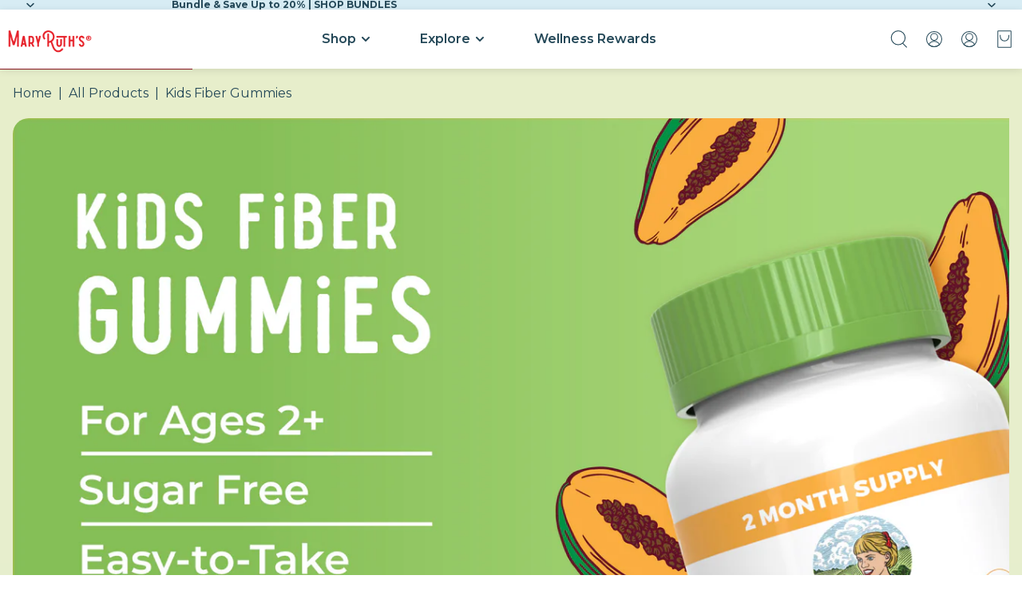

--- FILE ---
content_type: text/html; charset=utf-8
request_url: https://www.maryruthorganics.com/collections/kids/products/kids-fiber-gummies
body_size: 91675
content:
<!doctype html>
<html
  class="no-js"
  lang="en"
>
  <head>
    <!-- CONSENTMO Google Consent -->
    <script async crossorigin fetchpriority="high" src="/cdn/shopifycloud/importmap-polyfill/es-modules-shim.2.4.0.js"></script>
<script>
  // Google Consent Mode V2 integration script from Consentmo GDPR
  window.isenseRules = {};
  window.isenseRules.gcm = {
      gcmVersion: 2,
      integrationVersion: 2,
      initialState: 7,
      adsDataRedaction: true,
      urlPassthrough: true,
      storage: { ad_personalization: "granted", ad_storage: "granted", ad_user_data: "granted", analytics_storage: "granted", functionality_storage: "granted", personalization_storage: "granted", security_storage: "granted", wait_for_update: 500 }
  };
  window.isenseRules.initializeGcm = function (rules) {
    let initialState = rules.initialState;
    let analyticsBlocked = initialState === 0 || initialState === 3 || initialState === 6 || initialState === 7;
    let marketingBlocked = initialState === 0 || initialState === 2 || initialState === 5 || initialState === 7;
    let functionalityBlocked = initialState === 4 || initialState === 5 || initialState === 6 || initialState === 7;

    let gdprCache = localStorage.getItem('gdprCache') ? JSON.parse(localStorage.getItem('gdprCache')) : null;
    if (gdprCache && typeof gdprCache.updatedPreferences !== "undefined") {
      let updatedPreferences = gdprCache && typeof gdprCache.updatedPreferences !== "undefined" ? gdprCache.updatedPreferences : null;
      analyticsBlocked = parseInt(updatedPreferences.indexOf('analytics')) > -1;
      marketingBlocked = parseInt(updatedPreferences.indexOf('marketing')) > -1;
      functionalityBlocked = parseInt(updatedPreferences.indexOf('functionality')) > -1;
    }
    
    isenseRules.gcm = {
      ...rules,
      storage: {
        ad_personalization: marketingBlocked ? "denied" : "granted",
        ad_storage: marketingBlocked ? "denied" : "granted",
        ad_user_data: marketingBlocked ? "denied" : "granted",
        analytics_storage: analyticsBlocked ? "denied" : "granted",
        functionality_storage: functionalityBlocked ? "denied" : "granted",
        personalization_storage: functionalityBlocked ? "denied" : "granted",
        security_storage: "granted",
        wait_for_update: 500
      },
    };
  }

  // Google Consent Mode - initialization start
  window.isenseRules.initializeGcm({
    ...window.isenseRules.gcm,
    adsDataRedaction: true,
    urlPassthrough: true,
    initialState: 1
  });

  /*
  * initialState acceptable values:
  * 0 - Set both ad_storage and analytics_storage to denied
  * 1 - Set all categories to granted
  * 2 - Set only ad_storage to denied
  * 3 - Set only analytics_storage to denied
  * 4 - Set only functionality_storage to denied
  * 5 - Set both ad_storage and functionality_storage to denied
  * 6 - Set both analytics_storage and functionality_storage to denied
  * 7 - Set all categories to denied
  */

  window.dataLayer = window.dataLayer || [];
  function gtag() { window.dataLayer.push(arguments); }
  gtag("consent", "default", isenseRules.gcm.storage);
  isenseRules.gcm.adsDataRedaction && gtag("set", "ads_data_redaction", isenseRules.gcm.adsDataRedaction);
  isenseRules.gcm.urlPassthrough && gtag("set", "url_passthrough", isenseRules.gcm.urlPassthrough);
</script>

    <!-- START ReBuy async -->
    <script src="https://cdn.rebuyengine.com/onsite/js/rebuy.js?shop=maryruth-organics.myshopify.com"></script>
    <!-- End ReBuy async -->

    <!-- SCRIPT - Rebuy A/B Test -->
    <script src="https://cdn.rebuyengine.com/onsite/js/experiments.js"></script>   

    <!-- Intelligems -->
    <script type="module" blocking="render" fetchpriority="high" src="https://cdn.intelligems.io/esm/a9711accc8fb/bundle.js" async></script>

    <!-- Truemed -->
    <script>
    window.Shopify = window.Shopify || {theme: {id: 131088154721, role: 'main' } };
    window._template = {
        directory: "",
        name: "product",
        suffix: ""
    };
    window.hasSubItem = false;
     window.renderTrueMed = function (idToRender) {
       const container = document.querySelector('.common_truemed');
       if (!container) return;
       container.innerHTML = ''; // remove old one
 
       const newDiv = document.createElement('div');
       newDiv.id = 'truemed-instructions';
       newDiv.style.fontSize = '14px';
       newDiv.setAttribute('icon-height', '12');
       newDiv.setAttribute('data-public-id', idToRender);
 
       container.appendChild(newDiv);
 
       // If TrueMed provides a re-init method, call it here
       // Example: truemed.reloadWidgets();
     }
  </script>

  <!-- Dash.Fi Alpha -->
  <script async src="https://pixel.dashfi.dev/static/js/pixel.dash.fi.js"></script>
  <script>window.dashFiTracker = window.dashFiTracker ||
{};window.dashFiTracker['siteIdentifier'] = '1efde142-e403-60de-9c24-6e075df9b3c7';
</script>

    <!-- MAX QUANTITY -->
    <script>
      window.item_max_quantity = "" || null;
    </script>

    <!-- REDIRECTS -->
    
<script>
    // !!!!! IMPORTANT !!!!!
    // This field should only be edited by a developer.
    // If you need to edit this field reach out to someone on the Dev Team.
    // !!!!! IMPORTANT !!!!!
    
    // A note for the dev team: sometimes editing this field in the customizer is flakey so it's probably better to write it in your code editor and then copy it over.
    
    // REMINDER: update both Production themes with the same edit
     
    // 6/28/22 - this request came in from Cassie and this redirect will need to be removed when she finishes editing the blog post
    if (window.location.pathname == "/blogs/mindful-living/supporting-a-healthy-immune-system-is-more-important-now-than-ever") {
        window.location.replace("https://www.maryruthorganics.com/blogs/mindful-living/support-your-family-immunity")
    }
    
    // 6/29/22 - Jayesh is requesting this redirect; it probably needs to be removed after the Veefriends event
    if (window.location.pathname == "/products/accountable-anteater-gummies") {
        window.location.replace("https://www.maryruthorganics.com/pages/veefriends")
    }
    
    // 7/28/22 - Jayesh is request these PDPs redirect to the Back To School LP
    if (window.location.pathname == "/products/the-gummy-love-routine") {
        window.location.replace("https://www.maryruthorganics.com/pages/bts-kids")
    }
    
    if (window.location.pathname == "/products/the-focus-routine") {
        window.location.replace("https://www.maryruthorganics.com/pages/bts-kids")
    }
    
    if (window.location.pathname == "/products/the-gut-health-routine") {
        window.location.replace("https://www.maryruthorganics.com/pages/bts-kids")
    }
    
    if (window.location.pathname == "/products/kids-immunity-routine") {
        window.location.replace("https://www.maryruthorganics.com/pages/bts-kids")
    }
    
    if (window.location.pathname == "/products/liquid-morning-multivitamin-liquid-probiotic") {
        window.location.replace("https://www.maryruthorganics.com/pages/bts-liquids")
    }
    
    if (window.location.pathname == "/products/triad-of-health-routine") {
        window.location.replace("https://www.maryruthorganics.com/products/triad-of-health")
    }
    
    if (window.location.pathname == "/products/womens-gummy-love-routine") {
        window.location.replace("https://www.maryruthorganics.com/pages/bts-gummies")
    }
    
    if (window.location.pathname == "/products/mens-gummy-love-routine") {
        window.location.replace("https://www.maryruthorganics.com/pages/bts-gummies")
    }
    
    if (window.location.pathname == "/products/adult-immunity-routine") {
        window.location.replace("https://www.maryruthorganics.com/pages/bts-gummies")
    }
    
    if (window.location.pathname == "/products/the-gummy-morning-routine") {
        window.location.replace("https://www.maryruthorganics.com/pages/bts-gummies")
    }

    if (window.location.pathname == "/products/kids-gummy-bundle-5") {
        window.location.replace("https://try.maryruthorganics.com/kids-bundle")
    }

    if (window.location.pathname == "/products/kids-gummy-bundle-4") {
        window.location.replace("https://try.maryruthorganics.com/kids-essentials")
    }

    if (window.location.pathname == "/products/kids-gummy-bundle-3") {
        window.location.replace("https://try.maryruthorganics.com/kid-must-haves")
    }

    if (window.location.pathname == "/products/liquid-ionic-zinc-free-gift") {
        window.location.replace("https://www.maryruthorganics.com/products/liquid-zinc-4-oz")
    }

    if (window.location.pathname == "/products/liquid-ionic-zinc-free-product") {
        window.location.replace("https://www.maryruthorganics.com/products/liquid-zinc-4-oz")
    }

    if (window.location.pathname == "/products/d3-gummies-free-gift") {
        window.location.replace("https://www.maryruthorganics.com/products/d3-gummies")
    }

    if (window.location.pathname == "/products/immunity-gummies-sugar-free-free-gift") {
        window.location.replace("https://www.maryruthorganics.com/products/sugar-free-immunity-gummies-90-count")
    }

    if (window.location.pathname == "/products/landing-page-test") {
        window.location.replace("https://www.maryruthorganics.com/")
    }

    if (window.location.pathname == "/products/wellness-superstar") {
        window.location.replace("https://www.maryruthorganics.com/pages/wellness-rewards")
    }

    if (window.location.pathname == "/products/mystery-gift") {
        window.location.replace("https://www.maryruthorganics.com/")
    }

    if (window.location.pathname == "/products/20-cashback") {
        window.location.replace("https://www.maryruthorganics.com/")
    }

    if (window.location.pathname == "/products/25-cashback") {
        window.location.replace("https://www.maryruthorganics.com/")
    }

    if (window.location.pathname == "/products/30-cashback") {
        window.location.replace("https://www.maryruthorganics.com/")
    }

    if (window.location.pathname == "/products/35-cashback") {
        window.location.replace("https://www.maryruthorganics.com/")
    }

    if (window.location.pathname == "/products/test-am-pm-routine") {
        window.location.replace("https://www.maryruthorganics.com/")
    }

    if (window.location.pathname == "/products/free-samples") {
        window.location.replace("https://www.maryruthorganics.com/")
    }

    if (window.location.pathname == "/collections/beauty-skin-care") {
        window.location.replace("https://www.maryruthorganics.com/collections/beauty-from-within")
    }

    if (window.location.pathname == "/collections/overall-health") {
        window.location.replace("https://www.maryruthorganics.com/collections/overall")
    }
    // end - created 7/28/2022 PDP redirects - last updated 04/15/2025
    
    </script>

    <!-- META TAGS -->
    <meta charset="utf-8">
<meta
  http-equiv="X-UA-Compatible"
  content="IE=edge"
>
<meta
  name="viewport"
  content="width=device-width, initial-scale=1.0"
>
<meta
  name="view-transition"
  content="same-origin"
>
<meta
  name="theme-color"
  content=""
>

<meta
  property="og:site_name"
  content="MaryRuth Organics"
>
<meta
  property="og:url"
  content="https://www.maryruthorganics.com/products/kids-fiber-gummies"
>
<meta
  property="og:title"
  content="Kids Vegan Fiber Gummies"
>
<meta
  property="og:type"
  content="product"
>
<meta
  property="og:description"
  content="All Children Need Happy Tummies! Support digestive health and regularity for your child’s tummy with these delicious vegan gummies! If you’re looking to support your child’s fiber intake in their diet, these tasty sugar-free gummies are a great source with 3g fiber in each 1-gummy serving in a delicious papaya flavor. "
><meta
    property="og:image"
    content="http://www.maryruthorganics.com/cdn/shop/files/kids-fiber-gummies-maryruths.jpg?v=1763028737"
  >
  <meta
    property="og:image:secure_url"
    content="https://www.maryruthorganics.com/cdn/shop/files/kids-fiber-gummies-maryruths.jpg?v=1763028737"
  >
  <meta
    property="og:image:width"
    content="2000"
  >
  <meta
    property="og:image:height"
    content="2000"
  ><meta
    property="og:price:amount"
    content="24.95"
  >
  <meta
    property="og:price:currency"
    content="USD"
  ><meta
  name="twitter:card"
  content="summary_large_image"
>
<meta
  name="twitter:title"
  content="Kids Vegan Fiber Gummies"
>
<meta
  name="twitter:description"
  content="All Children Need Happy Tummies! Support digestive health and regularity for your child’s tummy with these delicious vegan gummies! If you’re looking to support your child’s fiber intake in their diet, these tasty sugar-free gummies are a great source with 3g fiber in each 1-gummy serving in a delicious papaya flavor. "
>

<title>
  Kids Vegan Fiber Gummies
 &ndash; MaryRuth Organics</title>

<link
  rel="canonical"
  href="https://www.maryruthorganics.com/products/kids-fiber-gummies"
>


  <meta
    name="description"
    content="All Children Need Happy Tummies! Support digestive health and regularity for your child’s tummy with these delicious vegan gummies! If you’re looking to support your child’s fiber intake in their diet, these tasty sugar-free gummies are a great source with 3g fiber in each 1-gummy serving in a delicious papaya flavor. "
  >


    

<!--  -->
<!--  -->
<!--  -->

    <!-- Replo Landing Pages -->
    
    
    
    
    
    
      
      
    
  

    <link href="//www.maryruthorganics.com/cdn/shop/t/763/assets/base.css?v=168784531489638126171763647343" rel="stylesheet" type="text/css" media="all" />

    
<link
        rel="icon"
        type="image/png"
        href="//www.maryruthorganics.com/cdn/shop/files/maryruths-favicon.png?crop=center&height=32&v=1757427605&width=32"
      >
    <link
      rel="expect"
      href="#MainContent"
      blocking="render"
      id="view-transition-render-blocker"
    ><meta charset="utf-8">
<meta
  http-equiv="X-UA-Compatible"
  content="IE=edge"
>
<meta
  name="viewport"
  content="width=device-width, initial-scale=1.0"
>
<meta
  name="view-transition"
  content="same-origin"
>
<meta
  name="theme-color"
  content=""
>

<meta
  property="og:site_name"
  content="MaryRuth Organics"
>
<meta
  property="og:url"
  content="https://www.maryruthorganics.com/products/kids-fiber-gummies"
>
<meta
  property="og:title"
  content="Kids Vegan Fiber Gummies"
>
<meta
  property="og:type"
  content="product"
>
<meta
  property="og:description"
  content="All Children Need Happy Tummies! Support digestive health and regularity for your child’s tummy with these delicious vegan gummies! If you’re looking to support your child’s fiber intake in their diet, these tasty sugar-free gummies are a great source with 3g fiber in each 1-gummy serving in a delicious papaya flavor. "
><meta
    property="og:image"
    content="http://www.maryruthorganics.com/cdn/shop/files/kids-fiber-gummies-maryruths.jpg?v=1763028737"
  >
  <meta
    property="og:image:secure_url"
    content="https://www.maryruthorganics.com/cdn/shop/files/kids-fiber-gummies-maryruths.jpg?v=1763028737"
  >
  <meta
    property="og:image:width"
    content="2000"
  >
  <meta
    property="og:image:height"
    content="2000"
  ><meta
    property="og:price:amount"
    content="24.95"
  >
  <meta
    property="og:price:currency"
    content="USD"
  ><meta
  name="twitter:card"
  content="summary_large_image"
>
<meta
  name="twitter:title"
  content="Kids Vegan Fiber Gummies"
>
<meta
  name="twitter:description"
  content="All Children Need Happy Tummies! Support digestive health and regularity for your child’s tummy with these delicious vegan gummies! If you’re looking to support your child’s fiber intake in their diet, these tasty sugar-free gummies are a great source with 3g fiber in each 1-gummy serving in a delicious papaya flavor. "
>

<title>
  Kids Vegan Fiber Gummies
 &ndash; MaryRuth Organics</title>

<link
  rel="canonical"
  href="https://www.maryruthorganics.com/products/kids-fiber-gummies"
>


  <meta
    name="description"
    content="All Children Need Happy Tummies! Support digestive health and regularity for your child’s tummy with these delicious vegan gummies! If you’re looking to support your child’s fiber intake in their diet, these tasty sugar-free gummies are a great source with 3g fiber in each 1-gummy serving in a delicious papaya flavor. "
  >

<link
    rel="preconnect"
    href="https://fonts.shopifycdn.com"
    crossorigin
  >
<link
    rel="preload"
    as="font"
    href="//www.maryruthorganics.com/cdn/fonts/montserrat/montserrat_n4.81949fa0ac9fd2021e16436151e8eaa539321637.woff2"
    type="font/woff2"
    crossorigin
  ><link
    rel="preload"
    as="font"
    href="//www.maryruthorganics.com/cdn/fonts/montserrat/montserrat_n4.81949fa0ac9fd2021e16436151e8eaa539321637.woff2"
    type="font/woff2"
    crossorigin
  ><link
    rel="preload"
    as="font"
    href="//www.maryruthorganics.com/cdn/fonts/montserrat/montserrat_n4.81949fa0ac9fd2021e16436151e8eaa539321637.woff2"
    type="font/woff2"
    crossorigin
  ><link
    rel="preload"
    as="font"
    href="//www.maryruthorganics.com/cdn/fonts/montserrat/montserrat_n4.81949fa0ac9fd2021e16436151e8eaa539321637.woff2"
    type="font/woff2"
    crossorigin
  >
<script type="importmap">
  {
    "imports": {
      "@theme/product-title": "//www.maryruthorganics.com/cdn/shop/t/763/assets/product-title-truncation.js?v=81744426891537421781763647343",
      "@theme/component": "//www.maryruthorganics.com/cdn/shop/t/763/assets/component.js?v=80370191270241544621763647343",
      "@theme/dialog": "//www.maryruthorganics.com/cdn/shop/t/763/assets/dialog.js?v=40803435292154375831763647343",
      "@theme/events": "//www.maryruthorganics.com/cdn/shop/t/763/assets/events.js?v=26166644030623418901763647343",
      "@theme/focus": "//www.maryruthorganics.com/cdn/shop/t/763/assets/focus.js?v=60436577539430446401763647343",
      "@theme/morph": "//www.maryruthorganics.com/cdn/shop/t/763/assets/morph.js?v=130689995393408371391763647343",
      "@theme/paginated-list": "//www.maryruthorganics.com/cdn/shop/t/763/assets/paginated-list.js?v=133986602874276018051763647343",
      "@theme/performance": "//www.maryruthorganics.com/cdn/shop/t/763/assets/performance.js?v=25067702614201670671763647343",
      "@theme/product-form": "//www.maryruthorganics.com/cdn/shop/t/763/assets/product-form.js?v=141380535127643269961763647343",
      "@theme/recently-viewed-products": "//www.maryruthorganics.com/cdn/shop/t/763/assets/recently-viewed-products.js?v=94729125001750262651763647343",
      "@theme/scrolling": "//www.maryruthorganics.com/cdn/shop/t/763/assets/scrolling.js?v=10957690925586738441763647343",
      "@theme/section-renderer": "//www.maryruthorganics.com/cdn/shop/t/763/assets/section-renderer.js?v=146046498830626579641763647343",
      "@theme/utilities": "//www.maryruthorganics.com/cdn/shop/t/763/assets/utilities.js?v=127314618558186079721763647343",
      "@theme/variant-picker": "//www.maryruthorganics.com/cdn/shop/t/763/assets/variant-picker.js?v=149024113108299071891763647343",
      "@theme/media-gallery": "//www.maryruthorganics.com/cdn/shop/t/763/assets/media-gallery.js?v=111441960308641931071763647343",
      "@theme/quick-add": "//www.maryruthorganics.com/cdn/shop/t/763/assets/quick-add.js?v=12917282792548324661763647343"
    }
  }
</script>


  
  <script
    src="//www.maryruthorganics.com/cdn/shop/t/763/assets/view-transitions.js?v=132588197357770770831763647343"
  ></script>
  


<link
  rel="modulepreload"
  href="//www.maryruthorganics.com/cdn/shop/t/763/assets/utilities.js?v=127314618558186079721763647343"
>
<link
  rel="modulepreload"
  href="//www.maryruthorganics.com/cdn/shop/t/763/assets/component.js?v=80370191270241544621763647343"
>
<link
  rel="modulepreload"
  href="//www.maryruthorganics.com/cdn/shop/t/763/assets/section-renderer.js?v=146046498830626579641763647343"
>
<link
  rel="modulepreload"
  href="//www.maryruthorganics.com/cdn/shop/t/763/assets/morph.js?v=130689995393408371391763647343"
>



<link
  rel="modulepreload"
  href="//www.maryruthorganics.com/cdn/shop/t/763/assets/focus.js?v=60436577539430446401763647343"
>
<link
  rel="modulepreload"
  href="//www.maryruthorganics.com/cdn/shop/t/763/assets/recently-viewed-products.js?v=94729125001750262651763647343"
>
<link
  rel="modulepreload"
  href="//www.maryruthorganics.com/cdn/shop/t/763/assets/scrolling.js?v=10957690925586738441763647343"
>
<link
  rel="modulepreload"
  href="//www.maryruthorganics.com/cdn/shop/t/763/assets/events.js?v=26166644030623418901763647343"
>
<script
  src="//www.maryruthorganics.com/cdn/shop/t/763/assets/quick-add.js?v=12917282792548324661763647343"
  type="module"
></script>

<script
  src="//www.maryruthorganics.com/cdn/shop/t/763/assets/dialog.js?v=40803435292154375831763647343"
  type="module"
></script>
<script
  src="//www.maryruthorganics.com/cdn/shop/t/763/assets/variant-picker.js?v=149024113108299071891763647343"
  type="module"
></script>
<script
  src="//www.maryruthorganics.com/cdn/shop/t/763/assets/product-card.js?v=46085189543194988631763647343"
  type="module"
></script>
<script
  src="//www.maryruthorganics.com/cdn/shop/t/763/assets/product-form.js?v=141380535127643269961763647343"
  type="module"
></script>
<script
  src="//www.maryruthorganics.com/cdn/shop/t/763/assets/accordion-custom.js?v=99000499017714805851763647343"
  type="module"
></script>
<script
  src="//www.maryruthorganics.com/cdn/shop/t/763/assets/media.js?v=37825095869491791421763647343"
  type="module"
></script>
<script
  src="//www.maryruthorganics.com/cdn/shop/t/763/assets/product-price.js?v=30079423257668675401763647343"
  type="module"
></script>
<script
  src="//www.maryruthorganics.com/cdn/shop/t/763/assets/product-title-truncation.js?v=81744426891537421781763647343"
  type="module"
></script>
<script
  src="//www.maryruthorganics.com/cdn/shop/t/763/assets/product-inventory.js?v=16343734458933704981763647343"
  type="module"
></script>
<script
  src="//www.maryruthorganics.com/cdn/shop/t/763/assets/show-more.js?v=94563802205717136101763647343"
  type="module"
></script>
<script
  src="//www.maryruthorganics.com/cdn/shop/t/763/assets/slideshow.js?v=153988035527164969171763647343"
  type="module"
></script>
<script
  src="//www.maryruthorganics.com/cdn/shop/t/763/assets/floating-panel.js?v=128677600744947036551763647343"
  type="module"
></script>
<script
  src="//www.maryruthorganics.com/cdn/shop/t/763/assets/video-background.js?v=25237992823806706551763647343"
  type="module"
></script>
<script
  src="//www.maryruthorganics.com/cdn/shop/t/763/assets/component-quantity-selector.js?v=165853331022690512991763647343"
  type="module"
></script>
<script
  src="//www.maryruthorganics.com/cdn/shop/t/763/assets/media-gallery.js?v=111441960308641931071763647343"
  type="module"
></script>
<script
  src="//www.maryruthorganics.com/cdn/shop/t/763/assets/rte-formatter.js?v=101420294193111439321763647343"
  type="module"
></script>


  <script
    src="//www.maryruthorganics.com/cdn/shop/t/763/assets/localization.js?v=126407891841464807071763647343"
    type="module"
  ></script>



  <script type="module">
    import { RecentlyViewed } from '@theme/recently-viewed-products';
    RecentlyViewed.addProduct('6841842008161');
  </script>



  <script
    src="//www.maryruthorganics.com/cdn/shop/t/763/assets/product-card-link.js?v=98430775478448931631763647343"
    type="module"
  ></script>


<script
  src="//www.maryruthorganics.com/cdn/shop/t/763/assets/auto-close-details.js?v=58350291535404441581763647343"
  defer="defer"
></script>

<script
  defer
  src="//www.maryruthorganics.com/cdn/shop/t/763/assets/placeholder-image.js?v=97758057548568586831763647343"
  type="module"
></script>

<script>
  const basePath = 'https://cdn.shopify.com/static/themes/horizon/placeholders';
  const Theme = {
    placeholders: {
      general: [
        `${basePath}/general-1.png`,
        `${basePath}/general-2.png`,
        `${basePath}/general-3.png`,
        `${basePath}/general-4.png`,
        `${basePath}/general-5.png`,
        `${basePath}/general-6.png`,
        `${basePath}/general-7.png`,
      ],
      product: [`${basePath}/product-ball.png`, `${basePath}/product-cone.png`, `${basePath}/product-cube.png`],
    },
    translations: {
      placeholder_image: `Placeholder image`,
      added: `Added`,
    },
    routes: {
      cart_add_url: '/cart/add.js',
      cart_change_url: '/cart/change',
      cart_update_url: '/cart/update',
      cart_url: '/cart',
      predictive_search_url: '/search/suggest',
      search_url: '/search',
    },
    template: {
      name: 'product',
    },
  };
</script>


<style data-shopify>
  @font-face {
  font-family: Montserrat;
  font-weight: 400;
  font-style: normal;
  font-display: swap;
  src: url("//www.maryruthorganics.com/cdn/fonts/montserrat/montserrat_n4.81949fa0ac9fd2021e16436151e8eaa539321637.woff2") format("woff2"),
       url("//www.maryruthorganics.com/cdn/fonts/montserrat/montserrat_n4.a6c632ca7b62da89c3594789ba828388aac693fe.woff") format("woff");
}

  @font-face {
  font-family: Montserrat;
  font-weight: 700;
  font-style: normal;
  font-display: swap;
  src: url("//www.maryruthorganics.com/cdn/fonts/montserrat/montserrat_n7.3c434e22befd5c18a6b4afadb1e3d77c128c7939.woff2") format("woff2"),
       url("//www.maryruthorganics.com/cdn/fonts/montserrat/montserrat_n7.5d9fa6e2cae713c8fb539a9876489d86207fe957.woff") format("woff");
}

  @font-face {
  font-family: Montserrat;
  font-weight: 400;
  font-style: italic;
  font-display: swap;
  src: url("//www.maryruthorganics.com/cdn/fonts/montserrat/montserrat_i4.5a4ea298b4789e064f62a29aafc18d41f09ae59b.woff2") format("woff2"),
       url("//www.maryruthorganics.com/cdn/fonts/montserrat/montserrat_i4.072b5869c5e0ed5b9d2021e4c2af132e16681ad2.woff") format("woff");
}

  @font-face {
  font-family: Montserrat;
  font-weight: 700;
  font-style: italic;
  font-display: swap;
  src: url("//www.maryruthorganics.com/cdn/fonts/montserrat/montserrat_i7.a0d4a463df4f146567d871890ffb3c80408e7732.woff2") format("woff2"),
       url("//www.maryruthorganics.com/cdn/fonts/montserrat/montserrat_i7.f6ec9f2a0681acc6f8152c40921d2a4d2e1a2c78.woff") format("woff");
}


  @font-face {
  font-family: Montserrat;
  font-weight: 400;
  font-style: normal;
  font-display: swap;
  src: url("//www.maryruthorganics.com/cdn/fonts/montserrat/montserrat_n4.81949fa0ac9fd2021e16436151e8eaa539321637.woff2") format("woff2"),
       url("//www.maryruthorganics.com/cdn/fonts/montserrat/montserrat_n4.a6c632ca7b62da89c3594789ba828388aac693fe.woff") format("woff");
}

  @font-face {
  font-family: Montserrat;
  font-weight: 700;
  font-style: normal;
  font-display: swap;
  src: url("//www.maryruthorganics.com/cdn/fonts/montserrat/montserrat_n7.3c434e22befd5c18a6b4afadb1e3d77c128c7939.woff2") format("woff2"),
       url("//www.maryruthorganics.com/cdn/fonts/montserrat/montserrat_n7.5d9fa6e2cae713c8fb539a9876489d86207fe957.woff") format("woff");
}

  @font-face {
  font-family: Montserrat;
  font-weight: 400;
  font-style: italic;
  font-display: swap;
  src: url("//www.maryruthorganics.com/cdn/fonts/montserrat/montserrat_i4.5a4ea298b4789e064f62a29aafc18d41f09ae59b.woff2") format("woff2"),
       url("//www.maryruthorganics.com/cdn/fonts/montserrat/montserrat_i4.072b5869c5e0ed5b9d2021e4c2af132e16681ad2.woff") format("woff");
}

  @font-face {
  font-family: Montserrat;
  font-weight: 700;
  font-style: italic;
  font-display: swap;
  src: url("//www.maryruthorganics.com/cdn/fonts/montserrat/montserrat_i7.a0d4a463df4f146567d871890ffb3c80408e7732.woff2") format("woff2"),
       url("//www.maryruthorganics.com/cdn/fonts/montserrat/montserrat_i7.f6ec9f2a0681acc6f8152c40921d2a4d2e1a2c78.woff") format("woff");
}


  @font-face {
  font-family: Montserrat;
  font-weight: 400;
  font-style: normal;
  font-display: swap;
  src: url("//www.maryruthorganics.com/cdn/fonts/montserrat/montserrat_n4.81949fa0ac9fd2021e16436151e8eaa539321637.woff2") format("woff2"),
       url("//www.maryruthorganics.com/cdn/fonts/montserrat/montserrat_n4.a6c632ca7b62da89c3594789ba828388aac693fe.woff") format("woff");
}

  @font-face {
  font-family: Montserrat;
  font-weight: 700;
  font-style: normal;
  font-display: swap;
  src: url("//www.maryruthorganics.com/cdn/fonts/montserrat/montserrat_n7.3c434e22befd5c18a6b4afadb1e3d77c128c7939.woff2") format("woff2"),
       url("//www.maryruthorganics.com/cdn/fonts/montserrat/montserrat_n7.5d9fa6e2cae713c8fb539a9876489d86207fe957.woff") format("woff");
}

  @font-face {
  font-family: Montserrat;
  font-weight: 400;
  font-style: italic;
  font-display: swap;
  src: url("//www.maryruthorganics.com/cdn/fonts/montserrat/montserrat_i4.5a4ea298b4789e064f62a29aafc18d41f09ae59b.woff2") format("woff2"),
       url("//www.maryruthorganics.com/cdn/fonts/montserrat/montserrat_i4.072b5869c5e0ed5b9d2021e4c2af132e16681ad2.woff") format("woff");
}

  @font-face {
  font-family: Montserrat;
  font-weight: 700;
  font-style: italic;
  font-display: swap;
  src: url("//www.maryruthorganics.com/cdn/fonts/montserrat/montserrat_i7.a0d4a463df4f146567d871890ffb3c80408e7732.woff2") format("woff2"),
       url("//www.maryruthorganics.com/cdn/fonts/montserrat/montserrat_i7.f6ec9f2a0681acc6f8152c40921d2a4d2e1a2c78.woff") format("woff");
}


  @font-face {
  font-family: Montserrat;
  font-weight: 400;
  font-style: normal;
  font-display: swap;
  src: url("//www.maryruthorganics.com/cdn/fonts/montserrat/montserrat_n4.81949fa0ac9fd2021e16436151e8eaa539321637.woff2") format("woff2"),
       url("//www.maryruthorganics.com/cdn/fonts/montserrat/montserrat_n4.a6c632ca7b62da89c3594789ba828388aac693fe.woff") format("woff");
}

  @font-face {
  font-family: Montserrat;
  font-weight: 700;
  font-style: normal;
  font-display: swap;
  src: url("//www.maryruthorganics.com/cdn/fonts/montserrat/montserrat_n7.3c434e22befd5c18a6b4afadb1e3d77c128c7939.woff2") format("woff2"),
       url("//www.maryruthorganics.com/cdn/fonts/montserrat/montserrat_n7.5d9fa6e2cae713c8fb539a9876489d86207fe957.woff") format("woff");
}

  @font-face {
  font-family: Montserrat;
  font-weight: 400;
  font-style: italic;
  font-display: swap;
  src: url("//www.maryruthorganics.com/cdn/fonts/montserrat/montserrat_i4.5a4ea298b4789e064f62a29aafc18d41f09ae59b.woff2") format("woff2"),
       url("//www.maryruthorganics.com/cdn/fonts/montserrat/montserrat_i4.072b5869c5e0ed5b9d2021e4c2af132e16681ad2.woff") format("woff");
}

  @font-face {
  font-family: Montserrat;
  font-weight: 700;
  font-style: italic;
  font-display: swap;
  src: url("//www.maryruthorganics.com/cdn/fonts/montserrat/montserrat_i7.a0d4a463df4f146567d871890ffb3c80408e7732.woff2") format("woff2"),
       url("//www.maryruthorganics.com/cdn/fonts/montserrat/montserrat_i7.f6ec9f2a0681acc6f8152c40921d2a4d2e1a2c78.woff") format("woff");
}


  :root {
    /* Page Layout */
    --sidebar-width: 25rem;
    --narrow-content-width: 36rem;
    --normal-content-width: 42rem;
    --wide-content-width: 46rem;
    --narrow-page-width: 90rem;
    --normal-page-width: 120rem;
    --wide-page-width: 150rem;

    /* Section Heights */
    --section-height-small: 15rem;
    --section-height-medium: 25rem;
    --section-height-large: 35rem;

    @media screen and (min-width: 40em) {
      --section-height-small: 40svh;
      --section-height-medium: 55svh;
      --section-height-large: 70svh;
    }

    @media screen and (min-width: 60em) {
      --section-height-small: 50svh;
      --section-height-medium: 65svh;
      --section-height-large: 80svh;
    }

    /* Letter spacing */
    --letter-spacing-sm: 0.06em;
    --letter-spacing-md: 0.13em;

    /* Font families */
    --font-body--family: Montserrat, sans-serif;
    --font-body--style: normal;
    --font-body--weight: 400;
    --font-subheading--family: Montserrat, sans-serif;
    --font-subheading--style: normal;
    --font-subheading--weight: 400;
    --font-heading--family: Montserrat, sans-serif;
    --font-heading--style: normal;
    --font-heading--weight: 400;
    --font-accent--family: Montserrat, sans-serif;
    --font-accent--style: normal;
    --font-accent--weight: 400;

    /* Margin sizes */
    --font-h1--spacing: 0.25em;
    --font-h2--spacing: 0.25em;
    --font-h3--spacing: 0.25em;
    --font-h4--spacing: 0.25em;
    --font-h5--spacing: 0.25em;
    --font-h6--spacing: 0.25em;
    --font-paragraph--spacing: 0.5em;

    /* Heading colors */
    --font-h1--color: var(--color-foreground-heading);
    --font-h2--color: var(--color-foreground-heading);
    --font-h3--color: var(--color-foreground-heading);
    --font-h4--color: var(--color-foreground-heading);
    --font-h5--color: var(--color-foreground-heading);
    --font-h6--color: var(--color-foreground-heading);

    /** Z-Index / Layering */
    --layer-section-background: -2;
    --layer-lowest: -1;
    --layer-base: 0;
    --layer-flat: 1;
    --layer-raised: 2;
    --layer-heightened: 4;
    --layer-sticky: 8;
    --layer-window-overlay: 10;
    --layer-header-menu: 12;
    --layer-overlay: 16;
    --layer-menu-drawer: 18;
    --layer-temporary: 20;

    /* Max-width / Measure */
    --max-width--body-normal: 50ch;
    --max-width--body-narrow: 35ch;

    --max-width--heading-normal: 50ch;
    --max-width--heading-narrow: 30ch;

    --max-width--display-normal: 20ch;
    --max-width--display-narrow: 15ch;
    --max-width--display-tight: 5ch;

    /* Letter-spacing / Tracking */
    --letter-spacing--display-tight: -0.03em;
    --letter-spacing--display-normal: 0;
    --letter-spacing--display-loose: 0.03em;

    --letter-spacing--heading-tight: -0.03em;
    --letter-spacing--heading-normal: 0;
    --letter-spacing--heading-loose: 0.03em;

    --letter-spacing--body-tight: -0.03em;
    --letter-spacing--body-normal: 0;
    --letter-spacing--body-loose: 0.03em;

    /* Line height / Leading */
    --line-height: 1;

    --line-height--display-tight: 1;
    --line-height--display-normal: 1.1;
    --line-height--display-loose: 1.2;

    --line-height--heading-tight: 1.15;
    --line-height--heading-normal: 1.25;
    --line-height--heading-loose: 1.35;

    --line-height--body-tight: 1.2;
    --line-height--body-normal: 1.4;
    --line-height--body-loose: 1.6;

    /* Typography presets */
    --font-size--paragraph: 1.0rem;--font-size--h1: clamp(2.25rem, 5.6vw, 3.5rem);--font-size--h2: 2.0rem;--font-size--h3: 2.0rem;--font-size--h4: 1.5rem;--font-size--h5: 1.125rem;--font-size--h6: 1.0rem;--font-paragraph--weight: 400;--font-paragraph--letter-spacing: var(--letter-spacing--body-normal);--font-paragraph--size: var(--font-size--paragraph);--font-paragraph--family: var(--font-body--family);--font-paragraph--style: var(--font-body--style);--font-paragraph--case: ;--font-paragraph--line-height: var(--line-height--body-normal);--font-h1--weight: var(--font-accent--weight);--font-h1--letter-spacing: var(--letter-spacing--heading-normal);--font-h1--size: var(--font-size--h1);--font-h1--family: var(--font-accent--family);--font-h1--style: var(--font-accent--style);--font-h1--case: none;--font-h1--line-height: var(--line-height--display-tight);--font-h2--weight: var(--font-heading--weight);--font-h2--letter-spacing: var(--letter-spacing--heading-normal);--font-h2--size: var(--font-size--h2);--font-h2--family: var(--font-heading--family);--font-h2--style: var(--font-heading--style);--font-h2--case: none;--font-h2--line-height: var(--line-height--display-loose);--font-h3--weight: var(--font-heading--weight);--font-h3--letter-spacing: var(--letter-spacing--heading-normal);--font-h3--size: var(--font-size--h3);--font-h3--family: var(--font-heading--family);--font-h3--style: var(--font-heading--style);--font-h3--case: none;--font-h3--line-height: var(--line-height--display-tight);--font-h4--weight: var(--font-heading--weight);--font-h4--letter-spacing: var(--letter-spacing--heading-normal);--font-h4--size: var(--font-size--h4);--font-h4--family: var(--font-heading--family);--font-h4--style: var(--font-heading--style);--font-h4--case: none;--font-h4--line-height: var(--line-height--display-tight);--font-h5--weight: var(--font-subheading--weight);--font-h5--letter-spacing: var(--letter-spacing--heading-normal);--font-h5--size: var(--font-size--h5);--font-h5--family: var(--font-subheading--family);--font-h5--style: var(--font-subheading--style);--font-h5--case: none;--font-h5--line-height: var(--line-height--display-loose);--font-h6--weight: var(--font-subheading--weight);--font-h6--letter-spacing: var(--letter-spacing--heading-normal);--font-h6--size: var(--font-size--h6);--font-h6--family: var(--font-subheading--family);--font-h6--style: var(--font-subheading--style);--font-h6--case: none;--font-h6--line-height: var(--line-height--display-loose);

    /* Hardcoded font sizes */
    --font-size--2xs: 0.625rem;
    --font-size--xs: 0.8125rem;
    --font-size--sm: 0.875rem;
    --font-size--md: 1rem;
    --font-size--lg: 1.125rem;
    --font-size--xl: 1.25rem;
    --font-size--2xl: 1.5rem;
    --font-size--3xl: 2rem;
    --font-size--4xl: 2.5rem;
    --font-size--5xl: 3rem;
    --font-size--6xl: 3.5rem;

    /* Menu font sizes */
    --menu-font-sm--size: 0.875rem;
    --menu-font-sm--line-height: calc(1.1 + 0.5 * min(16 / 14));
    --menu-font-md--size: 1rem;
    --menu-font-md--line-height: calc(1.1 + 0.5 * min(16 / 16));
    --menu-font-lg--size: 1.125rem;
    --menu-font-lg--line-height: calc(1.1 + 0.5 * min(16 / 18));
    --menu-font-xl--size: 1.25rem;
    --menu-font-xl--line-height: calc(1.1 + 0.5 * min(16 / 20));
    --menu-font-2xl--size: 1.75rem;
    --menu-font-2xl--line-height: calc(1.1 + 0.5 * min(16 / 28));

    /* Colors */
    --color-error: #8B0000;
    --color-success: #006400;
    --color-white: #FFFFFF;
    --color-black: #000000;
    --color-instock: #3ED660;
    --color-lowstock: #EE9441;
    --color-outofstock: #C8C8C8;

    /* Opacity */
    --opacity-subdued-text: 0.7;

    --shadow-button: 0 2px 3px rgba(0 0 0 / 20%);
    --gradient-image-overlay: linear-gradient(to top, rgb(from var(--color-black) r g b / 0.5), transparent);

    /* Spacing */
    --margin-3xs: 0.125rem;
    --margin-2xs: 0.3rem;
    --margin-xs: 0.5rem;
    --margin-sm: 0.7rem;
    --margin-md: 0.8rem;
    --margin-lg: 1rem;
    --margin-xl: 1.25rem;
    --margin-2xl: 1.5rem;
    --margin-3xl: 1.75rem;
    --margin-4xl: 2rem;
    --margin-5xl: 3rem;
    --margin-6xl: 5rem;

    --scroll-margin: 50px;

    --padding-3xs: 0.125rem;
    --padding-2xs: 0.25rem;
    --padding-xs: 0.5rem;
    --padding-sm: 0.7rem;
    --padding-md: 0.8rem;
    --padding-lg: 1rem;
    --padding-xl: 1.25rem;
    --padding-2xl: 1.5rem;
    --padding-3xl: 1.75rem;
    --padding-4xl: 2rem;
    --padding-5xl: 3rem;
    --padding-6xl: 4rem;

    --gap-3xs: 0.125rem;
    --gap-2xs: 0.3rem;
    --gap-xs: 0.5rem;
    --gap-sm: 0.7rem;
    --gap-md: 0.9rem;
    --gap-lg: 1rem;
    --gap-xl: 1.25rem;
    --gap-2xl: 2rem;
    --gap-3xl: 3rem;

    --spacing-scale-sm: 0.6;
    --spacing-scale-md: 0.7;
    --spacing-scale-default: 1.0;

    /* Checkout buttons gap */
    --checkout-button-gap: 8px;

    /* Borders */
    --style-border-width: 1px;
    --style-border-radius-xs: 0.2rem;
    --style-border-radius-sm: 0.6rem;
    --style-border-radius-md: 0.8rem;
    --style-border-radius-50: 50%;
    --style-border-radius-lg: 1rem;
    --style-border-radius-pills: 40px;
    --style-border-radius-inputs: 4px;
    --style-border-radius-buttons-primary: 65px;
    --style-border-radius-buttons-secondary: 65px;
    --style-border-width-primary: 1px;
    --style-border-width-secondary: 1px;
    --style-border-width-inputs: 1px;
    --style-border-radius-popover: 14px;
    --style-border-popover: 1px none rgb(from var(--color-border) r g b / 50%);
    --style-border-drawer: 1px none rgb(from var(--color-border) r g b / 50%);
    --style-border-swatch-opacity: 10%;
    --style-border-swatch-width: 1px;
    --style-border-swatch-style: solid;

    /* Animation */
    --ease-out-cubic: cubic-bezier(0.33, 1, 0.68, 1);
    --ease-out-quad: cubic-bezier(0.32, 0.72, 0, 1);
    --animation-speed: 0.125s;
    --animation-speed-slow: 0.2s;
    --animation-speed-medium: 0.15s;
    --animation-easing: ease-in-out;
    --animation-slideshow-easing: cubic-bezier(0.4, 0, 0.2, 1);
    --drawer-animation-speed: 0.2s;
    --animation-values: var(--animation-speed) var(--animation-easing);
    --animation-values-allow-discrete: var(--animation-speed) var(--animation-easing) allow-discrete;
    --animation-timing-hover: cubic-bezier(0.25, 0.46, 0.45, 0.94);
    --animation-timing-active: cubic-bezier(0.5, 0, 0.75, 0);
    --animation-timing-bounce: cubic-bezier(0.34, 1.56, 0.64, 1);
    --animation-timing-default: cubic-bezier(0, 0, 0.2, 1);
    --animation-timing-fade-in: cubic-bezier(0.16, 1, 0.3, 1);
    --animation-timing-fade-out: cubic-bezier(0.4, 0, 0.2, 1);

    /* View transitions */
    /* View transition old */
    --view-transition-old-main-content: var(--animation-speed) var(--animation-easing) both fadeOut;

    /* View transition new */
    --view-transition-new-main-content: var(--animation-speed) var(--animation-easing) both fadeIn, var(--animation-speed) var(--animation-easing) both slideInTopViewTransition;

    /* Focus */
    --focus-outline-width: 0.09375rem;
    --focus-outline-offset: 0.2em;

    /* Badges */
    --badge-blob-padding-block: 1px;
    --badge-blob-padding-inline: 12px 8px;
    --badge-rectangle-padding-block: 1px;
    --badge-rectangle-padding-inline: 6px;
    @media screen and (width >= 750px) {
      --badge-blob-padding-block: 4px;
      --badge-blob-padding-inline: 16px 12px;
      --badge-rectangle-padding-block: 4px;
      --badge-rectangle-padding-inline: 10px;
    }

    /* Icons */
    --icon-size-2xs: 0.6rem;
    --icon-size-xs: 0.85rem;
    --icon-size-sm: 1.25rem;
    --icon-size-md: 1.375rem;
    --icon-size-lg: 1.5rem;
    --icon-stroke-width: 1.5px;

    /* Input */
    --input-email-min-width: 200px;
    --input-search-max-width: 650px;
    --input-padding-y: 0.8rem;
    --input-padding-x: 0.8rem;
    --input-padding: var(--input-padding-y) var(--input-padding-x);
    --input-box-shadow-width: var(--style-border-width-inputs);
    --input-box-shadow: 0 0 0 var(--input-box-shadow-width) var(--color-input-border);
    --input-box-shadow-focus: 0 0 0 calc(var(--input-box-shadow-width) + 0.5px) var(--color-input-border);
    --input-disabled-background-color: rgb(from var(--color-foreground) r g b / 10%);
    --input-disabled-border-color: rgb(from var(--color-foreground) r g b / 5%);
    --input-disabled-text-color: rgb(from var(--color-foreground) r g b / 50%);
    --input-textarea-min-height: 55px;

    /* Button size */
    --button-size-sm: 30px;
    --button-size-md: 36px;
    --button-size: var(--minimum-touch-target);
    --button-padding-inline: 24px;
    --button-padding-block: 16px;

    /* Button font-family */
    --button-font-family-primary: var(--font-body--family);
    --button-font-family-secondary: var(--font-accent--family);

    /* Button font-weight */
    --button-font-weight-primary: 700;
    --button-font-weight-secondary: 700;

    /* Button text case */
    --button-text-case: ;
    --button-text-case-primary: default;
    --button-text-case-secondary: default;

    /* Borders */
    --border-color: rgba(from var(--color-border) r g b / 0.55);
    --border-width-sm: 1px;
    --border-width-md: 2px;
    --border-width-lg: 5px;

    /* Drawers */
    --drawer-inline-padding: 25px;
    --drawer-menu-inline-padding: 2.5rem;
    --drawer-header-block-padding: 20px;
    --drawer-content-block-padding: 10px;
    --drawer-header-desktop-top: 0rem;
    --drawer-padding: calc(var(--padding-sm) + 7px);
    --drawer-height: 100dvh;
    --drawer-width: 95vw;
    --drawer-max-width: 500px;

    /* Variant Picker Swatches */
    --variant-picker-swatch-width-unitless: 34;
    --variant-picker-swatch-height-unitless: 34;
    --variant-picker-swatch-width: 34px;
    --variant-picker-swatch-height: 34px;
    --variant-picker-swatch-radius: 32px;
    --variant-picker-border-width: 1px;
    --variant-picker-border-style: solid;
    --variant-picker-border-opacity: 10%;

    /* Variant Picker Buttons */
    --variant-picker-button-radius: 14px;
    --variant-picker-button-border-width: 1px;

    /* Slideshow */
    --slideshow-controls-size: 3.5rem;
    --slideshow-controls-icon: 2rem;
    --peek-next-slide-size: 3rem;

    /* Utilities */
    --backdrop-opacity: 0.15;
    --backdrop-color: var(--color-shadow);
    --minimum-touch-target: 44px;
    --disabled-opacity: 0.5;
    --skeleton-opacity: 0.025;

    /* Shapes */
    --shape--circle: circle(50% at center);
    --shape--sunburst: polygon(100% 50%,94.62% 55.87%,98.3% 62.94%,91.57% 67.22%,93.3% 75%,85.7% 77.39%,85.36% 85.36%,77.39% 85.7%,75% 93.3%,67.22% 91.57%,62.94% 98.3%,55.87% 94.62%,50% 100%,44.13% 94.62%,37.06% 98.3%,32.78% 91.57%,25% 93.3%,22.61% 85.7%,14.64% 85.36%,14.3% 77.39%,6.7% 75%,8.43% 67.22%,1.7% 62.94%,5.38% 55.87%,0% 50%,5.38% 44.13%,1.7% 37.06%,8.43% 32.78%,6.7% 25%,14.3% 22.61%,14.64% 14.64%,22.61% 14.3%,25% 6.7%,32.78% 8.43%,37.06% 1.7%,44.13% 5.38%,50% 0%,55.87% 5.38%,62.94% 1.7%,67.22% 8.43%,75% 6.7%,77.39% 14.3%,85.36% 14.64%,85.7% 22.61%,93.3% 25%,91.57% 32.78%,98.3% 37.06%,94.62% 44.13%);
    --shape--diamond: polygon(50% 0%, 100% 50%, 50% 100%, 0% 50%);
    --shape--blob: polygon(85.349% 11.712%, 87.382% 13.587%, 89.228% 15.647%, 90.886% 17.862%, 92.359% 20.204%, 93.657% 22.647%, 94.795% 25.169%, 95.786% 27.752%, 96.645% 30.382%, 97.387% 33.048%, 98.025% 35.740%, 98.564% 38.454%, 99.007% 41.186%, 99.358% 43.931%, 99.622% 46.685%, 99.808% 49.446%, 99.926% 52.210%, 99.986% 54.977%, 99.999% 57.744%, 99.975% 60.511%, 99.923% 63.278%, 99.821% 66.043%, 99.671% 68.806%, 99.453% 71.565%, 99.145% 74.314%, 98.724% 77.049%, 98.164% 79.759%, 97.433% 82.427%, 96.495% 85.030%, 95.311% 87.529%, 93.841% 89.872%, 92.062% 91.988%, 89.972% 93.796%, 87.635% 95.273%, 85.135% 96.456%, 82.532% 97.393%, 79.864% 98.127%, 77.156% 98.695%, 74.424% 99.129%, 71.676% 99.452%, 68.918% 99.685%, 66.156% 99.844%, 63.390% 99.942%, 60.624% 99.990%, 57.856% 99.999%, 55.089% 99.978%, 52.323% 99.929%, 49.557% 99.847%, 46.792% 99.723%, 44.031% 99.549%, 41.273% 99.317%, 38.522% 99.017%, 35.781% 98.639%, 33.054% 98.170%, 30.347% 97.599%, 27.667% 96.911%, 25.024% 96.091%, 22.432% 95.123%, 19.907% 93.994%, 17.466% 92.690%, 15.126% 91.216%, 12.902% 89.569%, 10.808% 87.761%, 8.854% 85.803%, 7.053% 83.703%, 5.418% 81.471%, 3.962% 79.119%, 2.702% 76.656%, 1.656% 74.095%, 0.846% 71.450%, 0.294% 68.740%, 0.024% 65.987%, 0.050% 63.221%, 0.343% 60.471%, 0.858% 57.752%, 1.548% 55.073%, 2.370% 52.431%, 3.283% 49.819%, 4.253% 47.227%, 5.249% 44.646%, 6.244% 42.063%, 7.211% 39.471%, 8.124% 36.858%, 8.958% 34.220%, 9.711% 31.558%, 10.409% 28.880%, 11.083% 26.196%, 11.760% 23.513%, 12.474% 20.839%, 13.259% 18.186%, 14.156% 15.569%, 15.214% 13.012%, 16.485% 10.556%, 18.028% 8.261%, 19.883% 6.211%, 22.041% 4.484%, 24.440% 3.110%, 26.998% 2.057%, 29.651% 1.275%, 32.360% 0.714%, 35.101% 0.337%, 37.859% 0.110%, 40.624% 0.009%, 43.391% 0.016%, 46.156% 0.113%, 48.918% 0.289%, 51.674% 0.533%, 54.425% 0.837%, 57.166% 1.215%, 59.898% 1.654%, 62.618% 2.163%, 65.322% 2.750%, 68.006% 3.424%, 70.662% 4.197%, 73.284% 5.081%, 75.860% 6.091%, 78.376% 7.242%, 80.813% 8.551%, 83.148% 10.036%, 85.349% 11.712%);

    /* Buy buttons */
    --height-buy-buttons: calc(var(--padding-lg) * 2 + var(--icon-size-sm));

    /* Card image height variables */
    --height-small: 10rem;
    --height-medium: 11.5rem;
    --height-large: 13rem;
    --height-full: 100vh;

    @media screen and (width >= 750px) {
      --height-small: 17.5rem;
      --height-medium: 21.25rem;
      --height-large: 25rem;
    }

    /* Modal */
    --modal-max-height: 65dvh;

    /* Card styles for search */
    --card-bg-hover: rgb(from var(--color-foreground) r g b / 0.03);
    --card-border-hover: rgb(from var(--color-foreground) r g b / 0.3);
    --card-border-focus: rgb(from var(--color-border) r g b / 0.1);

    /* Cart */
    --cart-primary-font-family: var(--font-body--family);
    --cart-primary-font-style: var(--font-body--style);
    --cart-primary-font-weight: var(--font-body--weight);
    --cart-secondary-font-family: var(--font-secondary--family);
    --cart-secondary-font-style: var(--font-secondary--style);
    --cart-secondary-font-weight: var(--font-secondary--weight);
  }
</style>
<style data-shopify>
  
    
      :root,
    
    .color-scheme-1 {
        --color-background: rgba(255 255 255 / 1.0);
        --color-foreground: rgba(36 72 88 / 1.0);
        --color-foreground-heading: rgba(36 72 88 / 1.0);
        --color-primary: rgba(146 26 39 / 1.0);
        --color-primary-hover: rgba(146 26 39 / 1.0);
        --color-border: rgba(0 0 0 / 0.06);
        --color-shadow: rgba(0 0 0 / 1.0);
        --color-primary-button-text: rgba(255 255 255 / 1.0);
        --color-primary-button-background: rgba(146 26 39 / 1.0);
        --color-primary-button-border: rgba(146 26 39 / 1.0);
        --color-primary-button-hover-text: rgba(255 255 255 / 1.0);
        --color-primary-button-hover-background: rgba(146 26 39 / 1.0);
        --color-primary-button-hover-border: rgba(146 26 39 / 1.0);
        --color-secondary-button-text: rgba(146 26 39 / 1.0);
        --color-secondary-button-background: rgba(255 255 255 / 1.0);
        --color-secondary-button-border: rgba(146 26 39 / 1.0);
        --color-secondary-button-hover-text: rgba(255 255 255 / 1.0);
        --color-secondary-button-hover-background: rgba(146 26 39 / 1.0);
        --color-secondary-button-hover-border: rgba(146 26 39 / 1.0);
        --color-input-background: rgba(255 255 255 / 0.78);
        --color-input-text: rgba(36 72 88 / 1.0);
        --color-input-border: rgba(245 245 245 / 1.0);
        --color-input-hover-background: rgba(0 0 0 / 0.01);
        --color-variant-background: rgba(255 255 255 / 1.0);
        --color-variant-border: rgba(0 0 0 / 0.13);
        --color-variant-text: rgba(36 72 88 / 1.0);
        --color-variant-hover-background: rgba(245 245 245 / 1.0);
        --color-variant-hover-text: rgba(36 72 88 / 1.0);
        --color-variant-hover-border: rgba(230 230 230 / 1.0);
        --color-selected-variant-background: rgba(36 72 88 / 1.0);
        --color-selected-variant-border: rgba(36 72 88 / 1.0);
        --color-selected-variant-text: rgba(255 255 255 / 1.0);
        --color-selected-variant-hover-background: rgba(36 72 88 / 1.0);
        --color-selected-variant-hover-text: rgba(255 255 255 / 1.0);
        --color-selected-variant-hover-border: rgba(36 72 88 / 1.0);
        --input-disabled-background-color: rgb(from var(--color-foreground) r g b / 10%);
        --input-disabled-border-color: rgb(from var(--color-foreground) r g b / 5%);
        --input-disabled-text-color: rgb(from var(--color-foreground) r g b / 50%);
        --color-foreground-muted: rgb(from var(--color-foreground) r g b / 60%);
        --font-h1--color: var(--color-foreground-heading);
        --font-h2--color: var(--color-foreground-heading);
        --font-h3--color: var(--color-foreground-heading);
        --font-h4--color: var(--color-foreground-heading);
        --font-h5--color: var(--color-foreground-heading);
        --font-h6--color: var(--color-foreground-heading);

        /* Shadows */
        
          --shadow-drawer: 0px 4px 20px rgb(from var(--color-shadow) r g b / 15%);
        
        
          --shadow-blur: 20px;
          --shadow-popover: 0px 4px 20px rgb(from var(--color-shadow) r g b / 15%);
        
      }
  
    
    .color-scheme-2 {
        --color-background: rgba(245 245 245 / 1.0);
        --color-foreground: rgba(0 0 0 / 0.81);
        --color-foreground-heading: rgba(0 0 0 / 1.0);
        --color-primary: rgba(0 0 0 / 0.81);
        --color-primary-hover: rgba(0 0 0 / 1.0);
        --color-border: rgba(0 0 0 / 0.81);
        --color-shadow: rgba(0 0 0 / 1.0);
        --color-primary-button-text: rgba(255 255 255 / 1.0);
        --color-primary-button-background: rgba(0 0 0 / 1.0);
        --color-primary-button-border: rgba(0 0 0 / 1.0);
        --color-primary-button-hover-text: rgba(255 255 255 / 1.0);
        --color-primary-button-hover-background: rgba(51 51 51 / 1.0);
        --color-primary-button-hover-border: rgba(51 51 51 / 1.0);
        --color-secondary-button-text: rgba(0 0 0 / 1.0);
        --color-secondary-button-background: rgba(255 255 255 / 0.69);
        --color-secondary-button-border: rgba(255 255 255 / 0.69);
        --color-secondary-button-hover-text: rgba(0 0 0 / 1.0);
        --color-secondary-button-hover-background: rgba(255 255 255 / 1.0);
        --color-secondary-button-hover-border: rgba(255 255 255 / 1.0);
        --color-input-background: rgba(0 0 0 / 0.0);
        --color-input-text: rgba(0 0 0 / 0.53);
        --color-input-border: rgba(0 0 0 / 0.13);
        --color-input-hover-background: rgba(255 255 255 / 0.36);
        --color-variant-background: rgba(255 255 255 / 1.0);
        --color-variant-border: rgba(230 230 230 / 1.0);
        --color-variant-text: rgba(0 0 0 / 1.0);
        --color-variant-hover-background: rgba(245 245 245 / 1.0);
        --color-variant-hover-text: rgba(0 0 0 / 1.0);
        --color-variant-hover-border: rgba(230 230 230 / 1.0);
        --color-selected-variant-background: rgba(0 0 0 / 1.0);
        --color-selected-variant-border: rgba(0 0 0 / 1.0);
        --color-selected-variant-text: rgba(255 255 255 / 1.0);
        --color-selected-variant-hover-background: rgba(26 26 26 / 1.0);
        --color-selected-variant-hover-text: rgba(255 255 255 / 1.0);
        --color-selected-variant-hover-border: rgba(26 26 26 / 1.0);
        --input-disabled-background-color: rgb(from var(--color-foreground) r g b / 10%);
        --input-disabled-border-color: rgb(from var(--color-foreground) r g b / 5%);
        --input-disabled-text-color: rgb(from var(--color-foreground) r g b / 50%);
        --color-foreground-muted: rgb(from var(--color-foreground) r g b / 60%);
        --font-h1--color: var(--color-foreground-heading);
        --font-h2--color: var(--color-foreground-heading);
        --font-h3--color: var(--color-foreground-heading);
        --font-h4--color: var(--color-foreground-heading);
        --font-h5--color: var(--color-foreground-heading);
        --font-h6--color: var(--color-foreground-heading);

        /* Shadows */
        
          --shadow-drawer: 0px 4px 20px rgb(from var(--color-shadow) r g b / 15%);
        
        
          --shadow-blur: 20px;
          --shadow-popover: 0px 4px 20px rgb(from var(--color-shadow) r g b / 15%);
        
      }
  
    
    .color-scheme-3 {
        --color-background: rgba(238 241 234 / 1.0);
        --color-foreground: rgba(0 0 0 / 0.81);
        --color-foreground-heading: rgba(0 0 0 / 1.0);
        --color-primary: rgba(0 0 0 / 0.81);
        --color-primary-hover: rgba(0 0 0 / 1.0);
        --color-border: rgba(0 0 0 / 0.81);
        --color-shadow: rgba(0 0 0 / 1.0);
        --color-primary-button-text: rgba(255 255 255 / 1.0);
        --color-primary-button-background: rgba(0 0 0 / 1.0);
        --color-primary-button-border: rgba(0 0 0 / 1.0);
        --color-primary-button-hover-text: rgba(255 255 255 / 1.0);
        --color-primary-button-hover-background: rgba(51 51 51 / 1.0);
        --color-primary-button-hover-border: rgba(51 51 51 / 1.0);
        --color-secondary-button-text: rgba(0 0 0 / 1.0);
        --color-secondary-button-background: rgba(255 255 255 / 0.69);
        --color-secondary-button-border: rgba(255 255 255 / 0.69);
        --color-secondary-button-hover-text: rgba(0 0 0 / 1.0);
        --color-secondary-button-hover-background: rgba(255 255 255 / 1.0);
        --color-secondary-button-hover-border: rgba(255 255 255 / 1.0);
        --color-input-background: rgba(0 0 0 / 0.0);
        --color-input-text: rgba(0 0 0 / 0.81);
        --color-input-border: rgba(0 0 0 / 0.81);
        --color-input-hover-background: rgba(255 255 255 / 0.36);
        --color-variant-background: rgba(255 255 255 / 1.0);
        --color-variant-border: rgba(230 230 230 / 1.0);
        --color-variant-text: rgba(0 0 0 / 1.0);
        --color-variant-hover-background: rgba(245 245 245 / 1.0);
        --color-variant-hover-text: rgba(0 0 0 / 1.0);
        --color-variant-hover-border: rgba(230 230 230 / 1.0);
        --color-selected-variant-background: rgba(0 0 0 / 1.0);
        --color-selected-variant-border: rgba(0 0 0 / 1.0);
        --color-selected-variant-text: rgba(255 255 255 / 1.0);
        --color-selected-variant-hover-background: rgba(26 26 26 / 1.0);
        --color-selected-variant-hover-text: rgba(255 255 255 / 1.0);
        --color-selected-variant-hover-border: rgba(26 26 26 / 1.0);
        --input-disabled-background-color: rgb(from var(--color-foreground) r g b / 10%);
        --input-disabled-border-color: rgb(from var(--color-foreground) r g b / 5%);
        --input-disabled-text-color: rgb(from var(--color-foreground) r g b / 50%);
        --color-foreground-muted: rgb(from var(--color-foreground) r g b / 60%);
        --font-h1--color: var(--color-foreground-heading);
        --font-h2--color: var(--color-foreground-heading);
        --font-h3--color: var(--color-foreground-heading);
        --font-h4--color: var(--color-foreground-heading);
        --font-h5--color: var(--color-foreground-heading);
        --font-h6--color: var(--color-foreground-heading);

        /* Shadows */
        
          --shadow-drawer: 0px 4px 20px rgb(from var(--color-shadow) r g b / 15%);
        
        
          --shadow-blur: 20px;
          --shadow-popover: 0px 4px 20px rgb(from var(--color-shadow) r g b / 15%);
        
      }
  
    
    .color-scheme-4 {
        --color-background: rgba(215 236 244 / 1.0);
        --color-foreground: rgba(36 72 88 / 1.0);
        --color-foreground-heading: rgba(36 72 88 / 1.0);
        --color-primary: rgba(146 26 39 / 1.0);
        --color-primary-hover: rgba(146 26 39 / 1.0);
        --color-border: rgba(36 72 88 / 1.0);
        --color-shadow: rgba(0 0 0 / 1.0);
        --color-primary-button-text: rgba(255 255 255 / 1.0);
        --color-primary-button-background: rgba(146 26 39 / 1.0);
        --color-primary-button-border: rgba(146 26 39 / 1.0);
        --color-primary-button-hover-text: rgba(146 26 39 / 1.0);
        --color-primary-button-hover-background: rgba(255 255 255 / 1.0);
        --color-primary-button-hover-border: rgba(146 26 39 / 1.0);
        --color-secondary-button-text: rgba(146 26 39 / 1.0);
        --color-secondary-button-background: rgba(255 255 255 / 1.0);
        --color-secondary-button-border: rgba(146 26 39 / 1.0);
        --color-secondary-button-hover-text: rgba(255 255 255 / 1.0);
        --color-secondary-button-hover-background: rgba(146 26 39 / 1.0);
        --color-secondary-button-hover-border: rgba(146 26 39 / 1.0);
        --color-input-background: rgba(0 0 0 / 0.0);
        --color-input-text: rgba(36 72 88 / 1.0);
        --color-input-border: rgba(36 72 88 / 1.0);
        --color-input-hover-background: rgba(255 255 255 / 0.36);
        --color-variant-background: rgba(255 255 255 / 1.0);
        --color-variant-border: rgba(230 230 230 / 1.0);
        --color-variant-text: rgba(36 72 88 / 1.0);
        --color-variant-hover-background: rgba(245 245 245 / 1.0);
        --color-variant-hover-text: rgba(0 0 0 / 1.0);
        --color-variant-hover-border: rgba(230 230 230 / 1.0);
        --color-selected-variant-background: rgba(0 0 0 / 0.06);
        --color-selected-variant-border: rgba(36 72 88 / 1.0);
        --color-selected-variant-text: rgba(36 72 88 / 1.0);
        --color-selected-variant-hover-background: rgba(255 255 255 / 1.0);
        --color-selected-variant-hover-text: rgba(36 72 88 / 1.0);
        --color-selected-variant-hover-border: rgba(36 72 88 / 1.0);
        --input-disabled-background-color: rgb(from var(--color-foreground) r g b / 10%);
        --input-disabled-border-color: rgb(from var(--color-foreground) r g b / 5%);
        --input-disabled-text-color: rgb(from var(--color-foreground) r g b / 50%);
        --color-foreground-muted: rgb(from var(--color-foreground) r g b / 60%);
        --font-h1--color: var(--color-foreground-heading);
        --font-h2--color: var(--color-foreground-heading);
        --font-h3--color: var(--color-foreground-heading);
        --font-h4--color: var(--color-foreground-heading);
        --font-h5--color: var(--color-foreground-heading);
        --font-h6--color: var(--color-foreground-heading);

        /* Shadows */
        
          --shadow-drawer: 0px 4px 20px rgb(from var(--color-shadow) r g b / 15%);
        
        
          --shadow-blur: 20px;
          --shadow-popover: 0px 4px 20px rgb(from var(--color-shadow) r g b / 15%);
        
      }
  
    
    .color-scheme-5 {
        --color-background: rgba(51 51 51 / 1.0);
        --color-foreground: rgba(255 255 255 / 1.0);
        --color-foreground-heading: rgba(255 255 255 / 1.0);
        --color-primary: rgba(255 255 255 / 1.0);
        --color-primary-hover: rgba(255 255 255 / 0.69);
        --color-border: rgba(255 255 255 / 0.69);
        --color-shadow: rgba(0 0 0 / 1.0);
        --color-primary-button-text: rgba(0 0 0 / 1.0);
        --color-primary-button-background: rgba(255 255 255 / 1.0);
        --color-primary-button-border: rgba(255 255 255 / 1.0);
        --color-primary-button-hover-text: rgba(255 255 255 / 1.0);
        --color-primary-button-hover-background: rgba(0 0 0 / 1.0);
        --color-primary-button-hover-border: rgba(0 0 0 / 1.0);
        --color-secondary-button-text: rgba(0 0 0 / 1.0);
        --color-secondary-button-background: rgba(255 255 255 / 0.69);
        --color-secondary-button-border: rgba(255 255 255 / 0.69);
        --color-secondary-button-hover-text: rgba(0 0 0 / 1.0);
        --color-secondary-button-hover-background: rgba(255 255 255 / 1.0);
        --color-secondary-button-hover-border: rgba(255 255 255 / 1.0);
        --color-input-background: rgba(51 51 51 / 1.0);
        --color-input-text: rgba(255 255 255 / 0.93);
        --color-input-border: rgba(255 255 255 / 0.69);
        --color-input-hover-background: rgba(255 255 255 / 0.04);
        --color-variant-background: rgba(255 255 255 / 1.0);
        --color-variant-border: rgba(230 230 230 / 1.0);
        --color-variant-text: rgba(0 0 0 / 1.0);
        --color-variant-hover-background: rgba(245 245 245 / 1.0);
        --color-variant-hover-text: rgba(0 0 0 / 1.0);
        --color-variant-hover-border: rgba(230 230 230 / 1.0);
        --color-selected-variant-background: rgba(0 0 0 / 1.0);
        --color-selected-variant-border: rgba(0 0 0 / 1.0);
        --color-selected-variant-text: rgba(255 255 255 / 1.0);
        --color-selected-variant-hover-background: rgba(26 26 26 / 1.0);
        --color-selected-variant-hover-text: rgba(255 255 255 / 1.0);
        --color-selected-variant-hover-border: rgba(26 26 26 / 1.0);
        --input-disabled-background-color: rgb(from var(--color-foreground) r g b / 10%);
        --input-disabled-border-color: rgb(from var(--color-foreground) r g b / 5%);
        --input-disabled-text-color: rgb(from var(--color-foreground) r g b / 50%);
        --color-foreground-muted: rgb(from var(--color-foreground) r g b / 60%);
        --font-h1--color: var(--color-foreground-heading);
        --font-h2--color: var(--color-foreground-heading);
        --font-h3--color: var(--color-foreground-heading);
        --font-h4--color: var(--color-foreground-heading);
        --font-h5--color: var(--color-foreground-heading);
        --font-h6--color: var(--color-foreground-heading);

        /* Shadows */
        
          --shadow-drawer: 0px 4px 20px rgb(from var(--color-shadow) r g b / 15%);
        
        
          --shadow-blur: 20px;
          --shadow-popover: 0px 4px 20px rgb(from var(--color-shadow) r g b / 15%);
        
      }
  
    
    .color-scheme-6 {
        --color-background: rgba(0 0 0 / 0.0);
        --color-foreground: rgba(255 255 255 / 1.0);
        --color-foreground-heading: rgba(255 255 255 / 1.0);
        --color-primary: rgba(255 255 255 / 1.0);
        --color-primary-hover: rgba(255 255 255 / 0.69);
        --color-border: rgba(230 230 230 / 1.0);
        --color-shadow: rgba(0 0 0 / 1.0);
        --color-primary-button-text: rgba(255 255 255 / 1.0);
        --color-primary-button-background: rgba(146 26 39 / 1.0);
        --color-primary-button-border: rgba(146 26 39 / 1.0);
        --color-primary-button-hover-text: rgba(146 26 39 / 1.0);
        --color-primary-button-hover-background: rgba(255 255 255 / 1.0);
        --color-primary-button-hover-border: rgba(146 26 39 / 1.0);
        --color-secondary-button-text: rgba(146 26 39 / 1.0);
        --color-secondary-button-background: rgba(255 255 255 / 1.0);
        --color-secondary-button-border: rgba(146 26 39 / 1.0);
        --color-secondary-button-hover-text: rgba(255 255 255 / 1.0);
        --color-secondary-button-hover-background: rgba(146 26 39 / 1.0);
        --color-secondary-button-hover-border: rgba(146 26 39 / 1.0);
        --color-input-background: rgba(255 255 255 / 1.0);
        --color-input-text: rgba(0 0 0 / 0.53);
        --color-input-border: rgba(0 0 0 / 0.13);
        --color-input-hover-background: rgba(250 250 250 / 1.0);
        --color-variant-background: rgba(255 255 255 / 1.0);
        --color-variant-border: rgba(230 230 230 / 1.0);
        --color-variant-text: rgba(0 0 0 / 1.0);
        --color-variant-hover-background: rgba(245 245 245 / 1.0);
        --color-variant-hover-text: rgba(0 0 0 / 1.0);
        --color-variant-hover-border: rgba(230 230 230 / 1.0);
        --color-selected-variant-background: rgba(0 0 0 / 1.0);
        --color-selected-variant-border: rgba(0 0 0 / 1.0);
        --color-selected-variant-text: rgba(255 255 255 / 1.0);
        --color-selected-variant-hover-background: rgba(26 26 26 / 1.0);
        --color-selected-variant-hover-text: rgba(255 255 255 / 1.0);
        --color-selected-variant-hover-border: rgba(26 26 26 / 1.0);
        --input-disabled-background-color: rgb(from var(--color-foreground) r g b / 10%);
        --input-disabled-border-color: rgb(from var(--color-foreground) r g b / 5%);
        --input-disabled-text-color: rgb(from var(--color-foreground) r g b / 50%);
        --color-foreground-muted: rgb(from var(--color-foreground) r g b / 60%);
        --font-h1--color: var(--color-foreground-heading);
        --font-h2--color: var(--color-foreground-heading);
        --font-h3--color: var(--color-foreground-heading);
        --font-h4--color: var(--color-foreground-heading);
        --font-h5--color: var(--color-foreground-heading);
        --font-h6--color: var(--color-foreground-heading);

        /* Shadows */
        
          --shadow-drawer: 0px 4px 20px rgb(from var(--color-shadow) r g b / 15%);
        
        
          --shadow-blur: 20px;
          --shadow-popover: 0px 4px 20px rgb(from var(--color-shadow) r g b / 15%);
        
      }
  
    
    .color-scheme-58084d4c-a86e-4d0a-855e-a0966e5043f7 {
        --color-background: rgba(0 0 0 / 0.0);
        --color-foreground: rgba(0 0 0 / 1.0);
        --color-foreground-heading: rgba(0 0 0 / 1.0);
        --color-primary: rgba(0 0 0 / 1.0);
        --color-primary-hover: rgba(0 0 0 / 0.53);
        --color-border: rgba(230 230 230 / 1.0);
        --color-shadow: rgba(0 0 0 / 1.0);
        --color-primary-button-text: rgba(255 255 255 / 1.0);
        --color-primary-button-background: rgba(0 0 0 / 1.0);
        --color-primary-button-border: rgba(0 0 0 / 1.0);
        --color-primary-button-hover-text: rgba(255 255 255 / 1.0);
        --color-primary-button-hover-background: rgba(51 51 51 / 1.0);
        --color-primary-button-hover-border: rgba(51 51 51 / 1.0);
        --color-secondary-button-text: rgba(0 0 0 / 1.0);
        --color-secondary-button-background: rgba(0 0 0 / 0.06);
        --color-secondary-button-border: rgba(0 0 0 / 1.0);
        --color-secondary-button-hover-text: rgba(0 0 0 / 1.0);
        --color-secondary-button-hover-background: rgba(255 255 255 / 1.0);
        --color-secondary-button-hover-border: rgba(255 255 255 / 1.0);
        --color-input-background: rgba(255 255 255 / 1.0);
        --color-input-text: rgba(0 0 0 / 0.53);
        --color-input-border: rgba(0 0 0 / 0.13);
        --color-input-hover-background: rgba(250 250 250 / 1.0);
        --color-variant-background: rgba(255 255 255 / 1.0);
        --color-variant-border: rgba(230 230 230 / 1.0);
        --color-variant-text: rgba(0 0 0 / 1.0);
        --color-variant-hover-background: rgba(245 245 245 / 1.0);
        --color-variant-hover-text: rgba(0 0 0 / 1.0);
        --color-variant-hover-border: rgba(230 230 230 / 1.0);
        --color-selected-variant-background: rgba(0 0 0 / 1.0);
        --color-selected-variant-border: rgba(0 0 0 / 1.0);
        --color-selected-variant-text: rgba(255 255 255 / 1.0);
        --color-selected-variant-hover-background: rgba(26 26 26 / 1.0);
        --color-selected-variant-hover-text: rgba(255 255 255 / 1.0);
        --color-selected-variant-hover-border: rgba(26 26 26 / 1.0);
        --input-disabled-background-color: rgb(from var(--color-foreground) r g b / 10%);
        --input-disabled-border-color: rgb(from var(--color-foreground) r g b / 5%);
        --input-disabled-text-color: rgb(from var(--color-foreground) r g b / 50%);
        --color-foreground-muted: rgb(from var(--color-foreground) r g b / 60%);
        --font-h1--color: var(--color-foreground-heading);
        --font-h2--color: var(--color-foreground-heading);
        --font-h3--color: var(--color-foreground-heading);
        --font-h4--color: var(--color-foreground-heading);
        --font-h5--color: var(--color-foreground-heading);
        --font-h6--color: var(--color-foreground-heading);

        /* Shadows */
        
          --shadow-drawer: 0px 4px 20px rgb(from var(--color-shadow) r g b / 15%);
        
        
          --shadow-blur: 20px;
          --shadow-popover: 0px 4px 20px rgb(from var(--color-shadow) r g b / 15%);
        
      }
  
    
    .color-scheme-e6aa2319-688c-4d55-83e7-311d029caa39 {
        --color-background: rgba(255 255 255 / 1.0);
        --color-foreground: rgba(255 255 255 / 1.0);
        --color-foreground-heading: rgba(255 255 255 / 1.0);
        --color-primary: rgba(36 72 88 / 1.0);
        --color-primary-hover: rgba(36 72 88 / 1.0);
        --color-border: rgba(0 0 0 / 0.06);
        --color-shadow: rgba(0 0 0 / 1.0);
        --color-primary-button-text: rgba(208 237 248 / 1.0);
        --color-primary-button-background: rgba(146 26 39 / 1.0);
        --color-primary-button-border: rgba(146 26 39 / 1.0);
        --color-primary-button-hover-text: rgba(146 26 39 / 1.0);
        --color-primary-button-hover-background: rgba(208 237 248 / 1.0);
        --color-primary-button-hover-border: rgba(208 237 248 / 1.0);
        --color-secondary-button-text: rgba(208 237 248 / 1.0);
        --color-secondary-button-background: rgba(146 26 39 / 1.0);
        --color-secondary-button-border: rgba(146 26 39 / 1.0);
        --color-secondary-button-hover-text: rgba(146 26 39 / 1.0);
        --color-secondary-button-hover-background: rgba(208 237 248 / 1.0);
        --color-secondary-button-hover-border: rgba(208 237 248 / 1.0);
        --color-input-background: rgba(255 255 255 / 0.78);
        --color-input-text: rgba(51 51 51 / 1.0);
        --color-input-border: rgba(245 245 245 / 1.0);
        --color-input-hover-background: rgba(0 0 0 / 0.01);
        --color-variant-background: rgba(255 255 255 / 1.0);
        --color-variant-border: rgba(0 0 0 / 0.13);
        --color-variant-text: rgba(0 0 0 / 1.0);
        --color-variant-hover-background: rgba(245 245 245 / 1.0);
        --color-variant-hover-text: rgba(0 0 0 / 1.0);
        --color-variant-hover-border: rgba(230 230 230 / 1.0);
        --color-selected-variant-background: rgba(0 0 0 / 1.0);
        --color-selected-variant-border: rgba(0 0 0 / 1.0);
        --color-selected-variant-text: rgba(255 255 255 / 1.0);
        --color-selected-variant-hover-background: rgba(26 26 26 / 1.0);
        --color-selected-variant-hover-text: rgba(255 255 255 / 1.0);
        --color-selected-variant-hover-border: rgba(26 26 26 / 1.0);
        --input-disabled-background-color: rgb(from var(--color-foreground) r g b / 10%);
        --input-disabled-border-color: rgb(from var(--color-foreground) r g b / 5%);
        --input-disabled-text-color: rgb(from var(--color-foreground) r g b / 50%);
        --color-foreground-muted: rgb(from var(--color-foreground) r g b / 60%);
        --font-h1--color: var(--color-foreground-heading);
        --font-h2--color: var(--color-foreground-heading);
        --font-h3--color: var(--color-foreground-heading);
        --font-h4--color: var(--color-foreground-heading);
        --font-h5--color: var(--color-foreground-heading);
        --font-h6--color: var(--color-foreground-heading);

        /* Shadows */
        
          --shadow-drawer: 0px 4px 20px rgb(from var(--color-shadow) r g b / 15%);
        
        
          --shadow-blur: 20px;
          --shadow-popover: 0px 4px 20px rgb(from var(--color-shadow) r g b / 15%);
        
      }
  

  body, .color-scheme-1, .color-scheme-2, .color-scheme-3, .color-scheme-4, .color-scheme-5, .color-scheme-6, .color-scheme-58084d4c-a86e-4d0a-855e-a0966e5043f7, .color-scheme-e6aa2319-688c-4d55-83e7-311d029caa39 {
    color: var(--color-foreground);
    background-color: var(--color-background);
  }
</style>


    <script>window.performance && window.performance.mark && window.performance.mark('shopify.content_for_header.start');</script><meta name="facebook-domain-verification" content="tmb7i0qc99ot35wvc9f8ezehq3ctrj">
<meta id="shopify-digital-wallet" name="shopify-digital-wallet" content="/8836750/digital_wallets/dialog">
<meta name="shopify-checkout-api-token" content="ca7f735e2faef4d0239115f6f0a86f6b">
<meta id="in-context-paypal-metadata" data-shop-id="8836750" data-venmo-supported="true" data-environment="production" data-locale="en_US" data-paypal-v4="true" data-currency="USD">
<link rel="alternate" type="application/json+oembed" href="https://www.maryruthorganics.com/products/kids-fiber-gummies.oembed">
<script async="async" src="/checkouts/internal/preloads.js?locale=en-US"></script>
<link rel="preconnect" href="https://shop.app" crossorigin="anonymous">
<script async="async" src="https://shop.app/checkouts/internal/preloads.js?locale=en-US&shop_id=8836750" crossorigin="anonymous"></script>
<script id="apple-pay-shop-capabilities" type="application/json">{"shopId":8836750,"countryCode":"US","currencyCode":"USD","merchantCapabilities":["supports3DS"],"merchantId":"gid:\/\/shopify\/Shop\/8836750","merchantName":"MaryRuth Organics","requiredBillingContactFields":["postalAddress","email","phone"],"requiredShippingContactFields":["postalAddress","email","phone"],"shippingType":"shipping","supportedNetworks":["visa","masterCard","amex","discover","elo","jcb"],"total":{"type":"pending","label":"MaryRuth Organics","amount":"1.00"},"shopifyPaymentsEnabled":true,"supportsSubscriptions":true}</script>
<script id="shopify-features" type="application/json">{"accessToken":"ca7f735e2faef4d0239115f6f0a86f6b","betas":["rich-media-storefront-analytics"],"domain":"www.maryruthorganics.com","predictiveSearch":true,"shopId":8836750,"locale":"en"}</script>
<script>var Shopify = Shopify || {};
Shopify.shop = "maryruth-organics.myshopify.com";
Shopify.locale = "en";
Shopify.currency = {"active":"USD","rate":"1.0"};
Shopify.country = "US";
Shopify.theme = {"name":"main-mro-2025\/mro\/dev01","id":131088154721,"schema_name":"Horizon","schema_version":"1.0.5","theme_store_id":2481,"role":"main"};
Shopify.theme.handle = "null";
Shopify.theme.style = {"id":null,"handle":null};
Shopify.cdnHost = "www.maryruthorganics.com/cdn";
Shopify.routes = Shopify.routes || {};
Shopify.routes.root = "/";</script>
<script type="module">!function(o){(o.Shopify=o.Shopify||{}).modules=!0}(window);</script>
<script>!function(o){function n(){var o=[];function n(){o.push(Array.prototype.slice.apply(arguments))}return n.q=o,n}var t=o.Shopify=o.Shopify||{};t.loadFeatures=n(),t.autoloadFeatures=n()}(window);</script>
<script>
  window.ShopifyPay = window.ShopifyPay || {};
  window.ShopifyPay.apiHost = "shop.app\/pay";
  window.ShopifyPay.redirectState = null;
</script>
<script id="shop-js-analytics" type="application/json">{"pageType":"product"}</script>
<script defer="defer" async type="module" src="//www.maryruthorganics.com/cdn/shopifycloud/shop-js/modules/v2/client.init-shop-cart-sync_DRRuZ9Jb.en.esm.js"></script>
<script defer="defer" async type="module" src="//www.maryruthorganics.com/cdn/shopifycloud/shop-js/modules/v2/chunk.common_Bq80O0pE.esm.js"></script>
<script type="module">
  await import("//www.maryruthorganics.com/cdn/shopifycloud/shop-js/modules/v2/client.init-shop-cart-sync_DRRuZ9Jb.en.esm.js");
await import("//www.maryruthorganics.com/cdn/shopifycloud/shop-js/modules/v2/chunk.common_Bq80O0pE.esm.js");

  window.Shopify.SignInWithShop?.initShopCartSync?.({"fedCMEnabled":true,"windoidEnabled":true});

</script>
<script>
  window.Shopify = window.Shopify || {};
  if (!window.Shopify.featureAssets) window.Shopify.featureAssets = {};
  window.Shopify.featureAssets['shop-js'] = {"shop-cart-sync":["modules/v2/client.shop-cart-sync_CY6GlUyO.en.esm.js","modules/v2/chunk.common_Bq80O0pE.esm.js"],"init-fed-cm":["modules/v2/client.init-fed-cm_rCPA2mwL.en.esm.js","modules/v2/chunk.common_Bq80O0pE.esm.js"],"shop-button":["modules/v2/client.shop-button_BbiiMs1V.en.esm.js","modules/v2/chunk.common_Bq80O0pE.esm.js"],"init-windoid":["modules/v2/client.init-windoid_CeH2ldPv.en.esm.js","modules/v2/chunk.common_Bq80O0pE.esm.js"],"init-shop-cart-sync":["modules/v2/client.init-shop-cart-sync_DRRuZ9Jb.en.esm.js","modules/v2/chunk.common_Bq80O0pE.esm.js"],"shop-cash-offers":["modules/v2/client.shop-cash-offers_DA_Qgce8.en.esm.js","modules/v2/chunk.common_Bq80O0pE.esm.js","modules/v2/chunk.modal_OrVZAp2A.esm.js"],"init-shop-email-lookup-coordinator":["modules/v2/client.init-shop-email-lookup-coordinator_Boi2XQpp.en.esm.js","modules/v2/chunk.common_Bq80O0pE.esm.js"],"shop-toast-manager":["modules/v2/client.shop-toast-manager_DFZ6KygB.en.esm.js","modules/v2/chunk.common_Bq80O0pE.esm.js"],"avatar":["modules/v2/client.avatar_BTnouDA3.en.esm.js"],"pay-button":["modules/v2/client.pay-button_Dggf_qxG.en.esm.js","modules/v2/chunk.common_Bq80O0pE.esm.js"],"init-customer-accounts-sign-up":["modules/v2/client.init-customer-accounts-sign-up_DBLY8aTL.en.esm.js","modules/v2/client.shop-login-button_DXWcN-dk.en.esm.js","modules/v2/chunk.common_Bq80O0pE.esm.js","modules/v2/chunk.modal_OrVZAp2A.esm.js"],"shop-login-button":["modules/v2/client.shop-login-button_DXWcN-dk.en.esm.js","modules/v2/chunk.common_Bq80O0pE.esm.js","modules/v2/chunk.modal_OrVZAp2A.esm.js"],"init-shop-for-new-customer-accounts":["modules/v2/client.init-shop-for-new-customer-accounts_C4srtWVy.en.esm.js","modules/v2/client.shop-login-button_DXWcN-dk.en.esm.js","modules/v2/chunk.common_Bq80O0pE.esm.js","modules/v2/chunk.modal_OrVZAp2A.esm.js"],"init-customer-accounts":["modules/v2/client.init-customer-accounts_B87wJPkU.en.esm.js","modules/v2/client.shop-login-button_DXWcN-dk.en.esm.js","modules/v2/chunk.common_Bq80O0pE.esm.js","modules/v2/chunk.modal_OrVZAp2A.esm.js"],"shop-follow-button":["modules/v2/client.shop-follow-button_73Y7kLC8.en.esm.js","modules/v2/chunk.common_Bq80O0pE.esm.js","modules/v2/chunk.modal_OrVZAp2A.esm.js"],"checkout-modal":["modules/v2/client.checkout-modal_cwDmpVG-.en.esm.js","modules/v2/chunk.common_Bq80O0pE.esm.js","modules/v2/chunk.modal_OrVZAp2A.esm.js"],"lead-capture":["modules/v2/client.lead-capture_BhKPkfCX.en.esm.js","modules/v2/chunk.common_Bq80O0pE.esm.js","modules/v2/chunk.modal_OrVZAp2A.esm.js"],"shop-login":["modules/v2/client.shop-login_DUQNAY7C.en.esm.js","modules/v2/chunk.common_Bq80O0pE.esm.js","modules/v2/chunk.modal_OrVZAp2A.esm.js"],"payment-terms":["modules/v2/client.payment-terms_vFzUuRO4.en.esm.js","modules/v2/chunk.common_Bq80O0pE.esm.js","modules/v2/chunk.modal_OrVZAp2A.esm.js"]};
</script>
<script>(function() {
  var isLoaded = false;
  function asyncLoad() {
    if (isLoaded) return;
    isLoaded = true;
    var urls = ["https:\/\/gdprcdn.b-cdn.net\/js\/gdpr_cookie_consent.min.js?shop=maryruth-organics.myshopify.com","https:\/\/cdn-scripts.signifyd.com\/shopify\/script-tag.js?shop=maryruth-organics.myshopify.com","https:\/\/d23dclunsivw3h.cloudfront.net\/redirect-app.js?shop=maryruth-organics.myshopify.com","https:\/\/cdn.weglot.com\/weglot_script_tag.js?shop=maryruth-organics.myshopify.com","https:\/\/static.rechargecdn.com\/assets\/js\/widget.min.js?shop=maryruth-organics.myshopify.com","https:\/\/superfiliate-cdn.com\/storefront.js?shop=maryruth-organics.myshopify.com","https:\/\/cdn.rebuyengine.com\/onsite\/js\/rebuy.js?shop=maryruth-organics.myshopify.com","https:\/\/cdn.corso.com\/js\/corso-checkout-plus.js?sfToken=f1b8154b28df794530f4e4731bb74074\u0026sfApiVersion=2025-01\u0026shop=maryruth-organics.myshopify.com","https:\/\/cdn.rebuyengine.com\/onsite\/js\/rebuy.js?shop=maryruth-organics.myshopify.com","\/\/cdn.shopify.com\/proxy\/9ef5c5883bc8c463a92065b99f1f52f8dd81171b85b478f582ee71b6e12fe91c\/s3-us-west-2.amazonaws.com\/jsstore\/a\/Y2QHYW19\/reids.js?shop=maryruth-organics.myshopify.com\u0026sp-cache-control=cHVibGljLCBtYXgtYWdlPTkwMA","\/\/cdn.shopify.com\/proxy\/8c3143dc2089a4bddaeae5ed56118c5d41476923697b08525bb6f0606bc787c5\/app.retention.com\/shopify\/shopify_app_add_to_cart_script.js?shop=maryruth-organics.myshopify.com\u0026sp-cache-control=cHVibGljLCBtYXgtYWdlPTkwMA","https:\/\/cdn.rebuyengine.com\/onsite\/js\/rebuy.js?shop=maryruth-organics.myshopify.com","https:\/\/cdn.rebuyengine.com\/onsite\/js\/rebuy.js?shop=maryruth-organics.myshopify.com","https:\/\/sdk.postscript.io\/sdk-script-loader.bundle.js?shopId=5827\u0026shop=maryruth-organics.myshopify.com","https:\/\/cdn.pushowl.com\/latest\/sdks\/pushowl-shopify.js?subdomain=maryruth-organics\u0026environment=production\u0026guid=adf24d59-9cf4-4968-bc2e-64df71074220\u0026shop=maryruth-organics.myshopify.com"];
    for (var i = 0; i < urls.length; i++) {
      var s = document.createElement('script');
      s.type = 'text/javascript';
      s.async = true;
      s.src = urls[i];
      var x = document.getElementsByTagName('script')[0];
      x.parentNode.insertBefore(s, x);
    }
  };
  if(window.attachEvent) {
    window.attachEvent('onload', asyncLoad);
  } else {
    window.addEventListener('load', asyncLoad, false);
  }
})();</script>
<script id="__st">var __st={"a":8836750,"offset":-28800,"reqid":"1b2de334-54ad-4f10-b649-041844138dd1-1763722982","pageurl":"www.maryruthorganics.com\/collections\/kids\/products\/kids-fiber-gummies","u":"ada12231f2b8","p":"product","rtyp":"product","rid":6841842008161};</script>
<script>window.ShopifyPaypalV4VisibilityTracking = true;</script>
<script id="captcha-bootstrap">!function(){'use strict';const t='contact',e='account',n='new_comment',o=[[t,t],['blogs',n],['comments',n],[t,'customer']],c=[[e,'customer_login'],[e,'guest_login'],[e,'recover_customer_password'],[e,'create_customer']],r=t=>t.map((([t,e])=>`form[action*='/${t}']:not([data-nocaptcha='true']) input[name='form_type'][value='${e}']`)).join(','),a=t=>()=>t?[...document.querySelectorAll(t)].map((t=>t.form)):[];function s(){const t=[...o],e=r(t);return a(e)}const i='password',u='form_key',d=['recaptcha-v3-token','g-recaptcha-response','h-captcha-response',i],f=()=>{try{return window.sessionStorage}catch{return}},m='__shopify_v',_=t=>t.elements[u];function p(t,e,n=!1){try{const o=window.sessionStorage,c=JSON.parse(o.getItem(e)),{data:r}=function(t){const{data:e,action:n}=t;return t[m]||n?{data:e,action:n}:{data:t,action:n}}(c);for(const[e,n]of Object.entries(r))t.elements[e]&&(t.elements[e].value=n);n&&o.removeItem(e)}catch(o){console.error('form repopulation failed',{error:o})}}const l='form_type',E='cptcha';function T(t){t.dataset[E]=!0}const w=window,h=w.document,L='Shopify',v='ce_forms',y='captcha';let A=!1;((t,e)=>{const n=(g='f06e6c50-85a8-45c8-87d0-21a2b65856fe',I='https://cdn.shopify.com/shopifycloud/storefront-forms-hcaptcha/ce_storefront_forms_captcha_hcaptcha.v1.5.2.iife.js',D={infoText:'Protected by hCaptcha',privacyText:'Privacy',termsText:'Terms'},(t,e,n)=>{const o=w[L][v],c=o.bindForm;if(c)return c(t,g,e,D).then(n);var r;o.q.push([[t,g,e,D],n]),r=I,A||(h.body.append(Object.assign(h.createElement('script'),{id:'captcha-provider',async:!0,src:r})),A=!0)});var g,I,D;w[L]=w[L]||{},w[L][v]=w[L][v]||{},w[L][v].q=[],w[L][y]=w[L][y]||{},w[L][y].protect=function(t,e){n(t,void 0,e),T(t)},Object.freeze(w[L][y]),function(t,e,n,w,h,L){const[v,y,A,g]=function(t,e,n){const i=e?o:[],u=t?c:[],d=[...i,...u],f=r(d),m=r(i),_=r(d.filter((([t,e])=>n.includes(e))));return[a(f),a(m),a(_),s()]}(w,h,L),I=t=>{const e=t.target;return e instanceof HTMLFormElement?e:e&&e.form},D=t=>v().includes(t);t.addEventListener('submit',(t=>{const e=I(t);if(!e)return;const n=D(e)&&!e.dataset.hcaptchaBound&&!e.dataset.recaptchaBound,o=_(e),c=g().includes(e)&&(!o||!o.value);(n||c)&&t.preventDefault(),c&&!n&&(function(t){try{if(!f())return;!function(t){const e=f();if(!e)return;const n=_(t);if(!n)return;const o=n.value;o&&e.removeItem(o)}(t);const e=Array.from(Array(32),(()=>Math.random().toString(36)[2])).join('');!function(t,e){_(t)||t.append(Object.assign(document.createElement('input'),{type:'hidden',name:u})),t.elements[u].value=e}(t,e),function(t,e){const n=f();if(!n)return;const o=[...t.querySelectorAll(`input[type='${i}']`)].map((({name:t})=>t)),c=[...d,...o],r={};for(const[a,s]of new FormData(t).entries())c.includes(a)||(r[a]=s);n.setItem(e,JSON.stringify({[m]:1,action:t.action,data:r}))}(t,e)}catch(e){console.error('failed to persist form',e)}}(e),e.submit())}));const S=(t,e)=>{t&&!t.dataset[E]&&(n(t,e.some((e=>e===t))),T(t))};for(const o of['focusin','change'])t.addEventListener(o,(t=>{const e=I(t);D(e)&&S(e,y())}));const B=e.get('form_key'),M=e.get(l),P=B&&M;t.addEventListener('DOMContentLoaded',(()=>{const t=y();if(P)for(const e of t)e.elements[l].value===M&&p(e,B);[...new Set([...A(),...v().filter((t=>'true'===t.dataset.shopifyCaptcha))])].forEach((e=>S(e,t)))}))}(h,new URLSearchParams(w.location.search),n,t,e,['guest_login'])})(!0,!0)}();</script>
<script integrity="sha256-52AcMU7V7pcBOXWImdc/TAGTFKeNjmkeM1Pvks/DTgc=" data-source-attribution="shopify.loadfeatures" defer="defer" src="//www.maryruthorganics.com/cdn/shopifycloud/storefront/assets/storefront/load_feature-81c60534.js" crossorigin="anonymous"></script>
<script crossorigin="anonymous" defer="defer" src="//www.maryruthorganics.com/cdn/shopifycloud/storefront/assets/shopify_pay/storefront-65b4c6d7.js?v=20250812"></script>
<script data-source-attribution="shopify.dynamic_checkout.dynamic.init">var Shopify=Shopify||{};Shopify.PaymentButton=Shopify.PaymentButton||{isStorefrontPortableWallets:!0,init:function(){window.Shopify.PaymentButton.init=function(){};var t=document.createElement("script");t.src="https://www.maryruthorganics.com/cdn/shopifycloud/portable-wallets/latest/portable-wallets.en.js",t.type="module",document.head.appendChild(t)}};
</script>
<script data-source-attribution="shopify.dynamic_checkout.buyer_consent">
  function portableWalletsHideBuyerConsent(e){var t=document.getElementById("shopify-buyer-consent"),n=document.getElementById("shopify-subscription-policy-button");t&&n&&(t.classList.add("hidden"),t.setAttribute("aria-hidden","true"),n.removeEventListener("click",e))}function portableWalletsShowBuyerConsent(e){var t=document.getElementById("shopify-buyer-consent"),n=document.getElementById("shopify-subscription-policy-button");t&&n&&(t.classList.remove("hidden"),t.removeAttribute("aria-hidden"),n.addEventListener("click",e))}window.Shopify?.PaymentButton&&(window.Shopify.PaymentButton.hideBuyerConsent=portableWalletsHideBuyerConsent,window.Shopify.PaymentButton.showBuyerConsent=portableWalletsShowBuyerConsent);
</script>
<script data-source-attribution="shopify.dynamic_checkout.cart.bootstrap">document.addEventListener("DOMContentLoaded",(function(){function t(){return document.querySelector("shopify-accelerated-checkout-cart, shopify-accelerated-checkout")}if(t())Shopify.PaymentButton.init();else{new MutationObserver((function(e,n){t()&&(Shopify.PaymentButton.init(),n.disconnect())})).observe(document.body,{childList:!0,subtree:!0})}}));
</script>
<link id="shopify-accelerated-checkout-styles" rel="stylesheet" media="screen" href="https://www.maryruthorganics.com/cdn/shopifycloud/portable-wallets/latest/accelerated-checkout-backwards-compat.css" crossorigin="anonymous">
<style id="shopify-accelerated-checkout-cart">
        #shopify-buyer-consent {
  margin-top: 1em;
  display: inline-block;
  width: 100%;
}

#shopify-buyer-consent.hidden {
  display: none;
}

#shopify-subscription-policy-button {
  background: none;
  border: none;
  padding: 0;
  text-decoration: underline;
  font-size: inherit;
  cursor: pointer;
}

#shopify-subscription-policy-button::before {
  box-shadow: none;
}

      </style>
<link rel="stylesheet" media="screen" href="//www.maryruthorganics.com/cdn/shop/t/763/compiled_assets/styles.css?175623">
<script>window.performance && window.performance.mark && window.performance.mark('shopify.content_for_header.end');</script>
    <link rel="stylesheet" href="https://cdn.jsdelivr.net/npm/swiper@11/swiper-bundle.min.css"/>
    <script src="https://cdn.jsdelivr.net/npm/swiper@11/swiper-bundle.min.js"></script>
        <!-- FONTS -->
    <link rel="preconnect" href="https://fonts.googleapis.com">
    <link
      rel="preconnect"
      href="https://fonts.gstatic.com"
      crossorigin>
    
    <link href="https://fonts.googleapis.com/css2?family=Hurricane&family=Montserrat:wght@300;500;600&display=swap" rel="stylesheet" /> 

    
      <script>jdgm = window.jdgm || {};jdgm.SHOP_DOMAIN = 'maryruth-organics.myshopify.com';jdgm.PLATFORM = 'shopify';jdgm.PUBLIC_TOKEN = 'HtFmxBRNYoGVfbD4qsFnVIa8_is';</script><script data-cfasync='false' type='text/javascript' async src='https://cdnwidget.judge.me/widget_preloader.js'></script>
     
<script>!function(){window.ZipifyPages=window.ZipifyPages||{},window.ZipifyPages.analytics={},window.ZipifyPages.currency="USD",window.ZipifyPages.shopDomain="maryruth-organics.myshopify.com",window.ZipifyPages.moneyFormat="${{amount}}",window.ZipifyPages.shopifyOptionsSelector=false,window.ZipifyPages.unitPriceEnabled=false,window.ZipifyPages.alternativeAnalyticsLoading=true,window.ZipifyPages.integrations="nointegrations".split(","),window.ZipifyPages.crmUrl="https://crms.zipify.com",window.ZipifyPages.isPagesEntity=false,window.ZipifyPages.translations={soldOut:"Sold out",unavailable:"Unavailable"},window.ZipifyPages.routes={root:"\/",cart:{index:"\/cart",add:"\/cart\/add",change:"\/cart\/change",clear:"\/cart\/clear",update:"\/cart\/update"}};window.ZipifyPages.eventsSubscriptions=[],window.ZipifyPages.on=function(i,a){window.ZipifyPages.eventsSubscriptions.push([i,a])}}();</script><script>(() => {
(()=>{class g{constructor(t={}){this.defaultConfig={sectionIds:[],rootMargin:"0px",onSectionViewed:()=>{},onSectionInteracted:()=>{},minViewTime:500,minVisiblePercentage:30,interactiveSelector:'a, button, input, select, textarea, [role="button"], [tabindex]:not([tabindex="-1"])'},this.config={...this.defaultConfig,...t},this.viewedSections=new Set,this.observer=null,this.viewTimers=new Map,this.init()}init(){document.readyState==="loading"?document.addEventListener("DOMContentLoaded",this.setup.bind(this)):this.setup()}setup(){this.setupObserver(),this.setupGlobalClickTracking()}setupObserver(){const t={root:null,rootMargin:this.config.rootMargin,threshold:[0,.1,.2,.3,.4,.5,.6,.7,.8,.9,1]};this.observer=new IntersectionObserver(e=>{e.forEach(i=>{this.calculateVisibility(i)?this.handleSectionVisible(i.target):this.handleSectionHidden(i.target)})},t),this.config.sectionIds.forEach(e=>{const i=document.getElementById(e);i&&this.observer.observe(i)})}calculateVisibility(t){const e=window.innerHeight,i=window.innerWidth,n=e*i,o=t.boundingClientRect,s=Math.max(0,o.top),c=Math.min(e,o.bottom),d=Math.max(0,o.left),a=Math.min(i,o.right),r=Math.max(0,c-s),l=Math.max(0,a-d)*r,m=n>0?l/n*100:0,h=o.width*o.height,p=h>0?l/h*100:0,S=m>=this.config.minVisiblePercentage,b=p>=80;return S||b}isSectionViewed(t){return this.viewedSections.has(Number(t))}setupGlobalClickTracking(){document.addEventListener("click",t=>{const e=this.findParentTrackedSection(t.target);if(e){const i=this.findInteractiveElement(t.target,e.el);i&&(this.isSectionViewed(e.id)||this.trackSectionView(e.id),this.trackSectionInteract(e.id,i,t))}})}findParentTrackedSection(t){let e=t;for(;e&&e!==document.body;){const i=e.id||e.dataset.zpSectionId,n=i?parseInt(i,10):null;if(n&&!isNaN(n)&&this.config.sectionIds.includes(n))return{el:e,id:n};e=e.parentElement}return null}findInteractiveElement(t,e){let i=t;for(;i&&i!==e;){if(i.matches(this.config.interactiveSelector))return i;i=i.parentElement}return null}trackSectionView(t){this.viewedSections.add(Number(t)),this.config.onSectionViewed(t)}trackSectionInteract(t,e,i){this.config.onSectionInteracted(t,e,i)}handleSectionVisible(t){const e=t.id,i=setTimeout(()=>{this.isSectionViewed(e)||this.trackSectionView(e)},this.config.minViewTime);this.viewTimers.set(e,i)}handleSectionHidden(t){const e=t.id;this.viewTimers.has(e)&&(clearTimeout(this.viewTimers.get(e)),this.viewTimers.delete(e))}addSection(t){if(!this.config.sectionIds.includes(t)){this.config.sectionIds.push(t);const e=document.getElementById(t);e&&this.observer&&this.observer.observe(e)}}}class f{constructor(){this.sectionTracker=new g({onSectionViewed:this.onSectionViewed.bind(this),onSectionInteracted:this.onSectionInteracted.bind(this)}),this.runningSplitTests=[]}getCookie(t){const e=document.cookie.match(new RegExp(`(?:^|; )${t}=([^;]*)`));return e?decodeURIComponent(e[1]):null}setCookie(t,e){let i=`${t}=${encodeURIComponent(e)}; path=/; SameSite=Lax`;location.protocol==="https:"&&(i+="; Secure");const n=new Date;n.setTime(n.getTime()+365*24*60*60*1e3),i+=`; expires=${n.toUTCString()}`,document.cookie=i}pickByWeight(t){const e=Object.entries(t).map(([o,s])=>[Number(o),s]),i=e.reduce((o,[,s])=>o+s,0);let n=Math.random()*i;for(const[o,s]of e){if(n<s)return o;n-=s}return e[e.length-1][0]}render(t){const e=t.blocks,i=t.test,n=i.id,o=`zpSectionSplitTest${n}`;let s=Number(this.getCookie(o));e.some(r=>r.id===s)||(s=this.pickByWeight(i.distribution),this.setCookie(o,s));const c=e.find(r=>r.id===s),d=`sectionSplitTest${c.id}`,a=document.querySelector(`template[data-id="${d}"]`);if(!a){console.error(`Template for split test ${c.id} not found`);return}document.currentScript.parentNode.insertBefore(a.content.cloneNode(!0),document.currentScript),this.runningSplitTests.push({id:n,block:c,templateId:d}),this.initTrackingForSection(c.id)}findSplitTestForSection(t){return this.runningSplitTests.find(e=>e.block.id===Number(t))}initTrackingForSection(t){this.sectionTracker.addSection(t)}onSectionViewed(t){this.trackEvent({sectionId:t,event:"zp_section_viewed"})}onSectionInteracted(t){this.trackEvent({sectionId:t,event:"zp_section_clicked"})}trackEvent({event:t,sectionId:e,payload:i={}}){const n=this.findSplitTestForSection(e);n&&window.Shopify.analytics.publish(t,{...i,sectionId:e,splitTestHash:n.id})}}window.ZipifyPages??={};window.ZipifyPages.SectionSplitTest=new f;})();

})()</script>
  

        <!-- it's preferred that styles are added into /src/styles instead of here --> 
    <link
      rel="stylesheet"
      type="text/css"
      href="//cdn.jsdelivr.net/npm/@accessible360/accessible-slick@1.0.1/slick/slick.min.css"> <link
      rel="stylesheet"
      type="text/css"
      href="//cdn.jsdelivr.net/npm/@accessible360/accessible-slick@1.0.1/slick/accessible-slick-theme.min.css">
        <!-- Accessible Slick Slider -->
      <script
      src="https://code.jquery.com/jquery-3.6.0.min.js"
      integrity="sha256-/xUj+3OJU5yExlq6GSYGSHk7tPXikynS7ogEvDej/m4="
      crossorigin="anonymous"> </script>
    <script type="text/javascript" src="//cdn.jsdelivr.net/npm/@accessible360/accessible-slick@1.0.1/slick/slick.min.js"></script>

   <!-- BEGIN app block: shopify://apps/consentmo-gdpr/blocks/gdpr_cookie_consent/4fbe573f-a377-4fea-9801-3ee0858cae41 -->


<!-- END app block --><!-- BEGIN app block: shopify://apps/bubblehouse-for-maryruth/blocks/essentials/78ab69a6-038e-4174-9d3c-eeda14f2563e --><script src="/apps/bubblehouse/bubblehouse.js" defer></script> 

<!-- END app block --><!-- BEGIN app block: shopify://apps/sc-easy-redirects/blocks/app/be3f8dbd-5d43-46b4-ba43-2d65046054c2 -->
    <!-- common for all pages -->
    
    
        <script src="https://cdn.shopify.com/extensions/264f3360-3201-4ab7-9087-2c63466c86a3/sc-easy-redirects-5/assets/esc-redirect-app-live-feature.js" async></script>
    




<!-- END app block --><!-- BEGIN app block: shopify://apps/klaviyo-email-marketing-sms/blocks/klaviyo-onsite-embed/2632fe16-c075-4321-a88b-50b567f42507 -->












  <script async src="https://static.klaviyo.com/onsite/js/HTxhkJ/klaviyo.js?company_id=HTxhkJ"></script>
  <script>!function(){if(!window.klaviyo){window._klOnsite=window._klOnsite||[];try{window.klaviyo=new Proxy({},{get:function(n,i){return"push"===i?function(){var n;(n=window._klOnsite).push.apply(n,arguments)}:function(){for(var n=arguments.length,o=new Array(n),w=0;w<n;w++)o[w]=arguments[w];var t="function"==typeof o[o.length-1]?o.pop():void 0,e=new Promise((function(n){window._klOnsite.push([i].concat(o,[function(i){t&&t(i),n(i)}]))}));return e}}})}catch(n){window.klaviyo=window.klaviyo||[],window.klaviyo.push=function(){var n;(n=window._klOnsite).push.apply(n,arguments)}}}}();</script>

  
    <script id="viewed_product">
      if (item == null) {
        var _learnq = _learnq || [];

        var MetafieldReviews = null
        var MetafieldYotpoRating = null
        var MetafieldYotpoCount = null
        var MetafieldLooxRating = null
        var MetafieldLooxCount = null
        var okendoProduct = null
        var okendoProductReviewCount = null
        var okendoProductReviewAverageValue = null
        try {
          // The following fields are used for Customer Hub recently viewed in order to add reviews.
          // This information is not part of __kla_viewed. Instead, it is part of __kla_viewed_reviewed_items
          MetafieldReviews = {"rating":{"scale_min":"1.0","scale_max":"5.0","value":"4.72"},"rating_count":75};
          MetafieldYotpoRating = null
          MetafieldYotpoCount = null
          MetafieldLooxRating = null
          MetafieldLooxCount = null

          okendoProduct = null
          // If the okendo metafield is not legacy, it will error, which then requires the new json formatted data
          if (okendoProduct && 'error' in okendoProduct) {
            okendoProduct = null
          }
          okendoProductReviewCount = okendoProduct ? okendoProduct.reviewCount : null
          okendoProductReviewAverageValue = okendoProduct ? okendoProduct.reviewAverageValue : null
        } catch (error) {
          console.error('Error in Klaviyo onsite reviews tracking:', error);
        }

        var item = {
          Name: "Kids Fiber Gummies",
          ProductID: 6841842008161,
          Categories: ["All Products","Back to School","Clean Label Project Certified","Gummies","Gut Health","Kids","Overall Health","Vitamins \u0026 Minerals"],
          ImageURL: "https://www.maryruthorganics.com/cdn/shop/files/kids-fiber-gummies-maryruths_grande.jpg?v=1763028737",
          URL: "https://www.maryruthorganics.com/products/kids-fiber-gummies",
          Brand: "MaryRuth Organics",
          Price: "$24.95",
          Value: "24.95",
          CompareAtPrice: "$0.00"
        };
        _learnq.push(['track', 'Viewed Product', item]);
        _learnq.push(['trackViewedItem', {
          Title: item.Name,
          ItemId: item.ProductID,
          Categories: item.Categories,
          ImageUrl: item.ImageURL,
          Url: item.URL,
          Metadata: {
            Brand: item.Brand,
            Price: item.Price,
            Value: item.Value,
            CompareAtPrice: item.CompareAtPrice
          },
          metafields:{
            reviews: MetafieldReviews,
            yotpo:{
              rating: MetafieldYotpoRating,
              count: MetafieldYotpoCount,
            },
            loox:{
              rating: MetafieldLooxRating,
              count: MetafieldLooxCount,
            },
            okendo: {
              rating: okendoProductReviewAverageValue,
              count: okendoProductReviewCount,
            }
          }
        }]);
      }
    </script>
  




  <script>
    window.klaviyoReviewsProductDesignMode = false
  </script>







<!-- END app block --><!-- BEGIN app block: shopify://apps/tolstoy-shoppable-video-quiz/blocks/widget-block/06fa8282-42ff-403e-b67c-1936776aed11 -->



                


























<script
  type="module"
  async
  src="https://widget.gotolstoy.com/we/widget.js"
  data-shop=maryruth-organics.myshopify.com
  data-app-key=4e58510a-e26c-4136-aa6a-3f39f2aef5f2
  data-should-use-cache=true
  data-cache-version=19a26d7b184
  data-product-gallery-projects="[]"
  data-collection-gallery-projects="[]"
  data-product-id=6841842008161
  data-template-name="product"
>
</script>
<script
  type="text/javascript"
  nomodule
  async
  src="https://widget.gotolstoy.com/widget/widget.js"
  data-shop=maryruth-organics.myshopify.com
  data-app-key=4e58510a-e26c-4136-aa6a-3f39f2aef5f2
  data-should-use-cache=true
  data-cache-version=19a26d7b184
  data-product-gallery-projects="[]"
  data-collection-gallery-projects="[]"
  data-product-id=6841842008161
  data-collection-id=281779503201
  data-template-name="product"
></script>
<script
  type="module"
  async
  src="https://play.gotolstoy.com/widget-v2/widget.js"
  id="tolstoy-widget-script"
  data-shop=maryruth-organics.myshopify.com
  data-app-key=4e58510a-e26c-4136-aa6a-3f39f2aef5f2
  data-should-use-cache=true
  data-cache-version=19a26d7b184
  data-product-gallery-projects="[]"
  data-collection-gallery-projects="[]"
  data-product-id=6841842008161
  data-collection-id=281779503201
  data-shop-assistant-enabled="false"
  data-search-bar-widget-enabled="false"
  data-template-name="product"
  data-customer-id=""
  data-customer-email=""
  data-customer-first-name=""
  data-customer-last-name=""
></script>
<script>
  window.tolstoyCurrencySymbol = '$';
  window.tolstoyMoneyFormat = '${{amount}}';
</script>
<script>
  window.tolstoyDebug = {
    enable: () => {
      fetch('/cart/update.js', {
        method: 'POST',
        headers: { 'Content-Type': 'application/json' },
        body: JSON.stringify({ attributes: { TolstoyDebugEnabled: 'true' } })
      })
      .then(response => response.json())
      .then(() => window.location.reload());
    },
    disable: () => {
      fetch('/cart/update.js', {
        method: 'POST',
        headers: { 'Content-Type': 'application/json' },
        body: JSON.stringify({ attributes: { TolstoyDebugEnabled: null } })
      })
      .then(response => response.json())
      .then(() => window.location.reload())
    },
    status: async () => {
      const response = await fetch('/cart.js');
      const json = await response.json();
      console.log(json.attributes);
    }
  }
</script>

<!-- END app block --><!-- BEGIN app block: shopify://apps/attributepro/blocks/cart_attributes/e1a73f15-800a-4f25-9c6e-952ac434f07b --><script>
var xhook=function(){"use strict";const e=(e,t)=>Array.prototype.slice.call(e,t);let t=null;"undefined"!=typeof WorkerGlobalScope&&self instanceof WorkerGlobalScope?t=self:"undefined"!=typeof global?t=global:window&&(t=window);const n=t,o=t.document,r=["load","loadend","loadstart"],s=["progress","abort","error","timeout"],a=e=>["returnValue","totalSize","position"].includes(e),i=function(e,t){for(let n in e){if(a(n))continue;const o=e[n];try{t[n]=o}catch(e){}}return t},c=function(e,t,n){const o=e=>function(o){const r={};for(let e in o){if(a(e))continue;const s=o[e];r[e]=s===t?n:s}return n.dispatchEvent(e,r)};for(let r of Array.from(e))n._has(r)&&(t[`on${r}`]=o(r))},u=function(e){if(o&&null!=o.createEventObject){const t=o.createEventObject();return t.type=e,t}try{return new Event(e)}catch(t){return{type:e}}},l=function(t){let n={};const o=e=>n[e]||[],r={addEventListener:function(e,t,r){n[e]=o(e),n[e].indexOf(t)>=0||(r=void 0===r?n[e].length:r,n[e].splice(r,0,t))},removeEventListener:function(e,t){if(void 0===e)return void(n={});void 0===t&&(n[e]=[]);const r=o(e).indexOf(t);-1!==r&&o(e).splice(r,1)},dispatchEvent:function(){const n=e(arguments),s=n.shift();t||(n[0]=i(n[0],u(s)),Object.defineProperty(n[0],"target",{writable:!1,value:this}));const a=r[`on${s}`];a&&a.apply(r,n);const c=o(s).concat(o("*"));for(let e=0;e<c.length;e++){c[e].apply(r,n)}},_has:e=>!(!n[e]&&!r[`on${e}`])};return t&&(r.listeners=t=>e(o(t)),r.on=r.addEventListener,r.off=r.removeEventListener,r.fire=r.dispatchEvent,r.once=function(e,t){var n=function(){return r.off(e,n),t.apply(null,arguments)};return r.on(e,n)},r.destroy=()=>n={}),r};var f=function(e,t){switch(typeof e){case"object":return n=e,Object.entries(n).map((([e,t])=>`${e.toLowerCase()}: ${t}`)).join("\r\n");case"string":return function(e,t){const n=e.split("\r\n");null==t&&(t={});for(let e of n)if(/([^:]+):\s*(.+)/.test(e)){const e=null!=RegExp.$1?RegExp.$1.toLowerCase():void 0,n=RegExp.$2;null==t[e]&&(t[e]=n)}return t}(e,t)}var n;return[]};const d=l(!0),p=e=>void 0===e?null:e,h=n.XMLHttpRequest,y=function(){const e=new h,t={};let n,o,a,u=null;var y=0;const v=function(){if(a.status=u||e.status,-1!==u&&(a.statusText=e.statusText),-1===u);else{const t=f(e.getAllResponseHeaders());for(let e in t){const n=t[e];if(!a.headers[e]){const t=e.toLowerCase();a.headers[t]=n}}}},b=function(){x.status=a.status,x.statusText=a.statusText},g=function(){n||x.dispatchEvent("load",{}),x.dispatchEvent("loadend",{}),n&&(x.readyState=0)},E=function(e){for(;e>y&&y<4;)x.readyState=++y,1===y&&x.dispatchEvent("loadstart",{}),2===y&&b(),4===y&&(b(),"text"in a&&(x.responseText=a.text),"xml"in a&&(x.responseXML=a.xml),"data"in a&&(x.response=a.data),"finalUrl"in a&&(x.responseURL=a.finalUrl)),x.dispatchEvent("readystatechange",{}),4===y&&(!1===t.async?g():setTimeout(g,0))},m=function(e){if(4!==e)return void E(e);const n=d.listeners("after");var o=function(){if(n.length>0){const e=n.shift();2===e.length?(e(t,a),o()):3===e.length&&t.async?e(t,a,o):o()}else E(4)};o()};var x=l();t.xhr=x,e.onreadystatechange=function(t){try{2===e.readyState&&v()}catch(e){}4===e.readyState&&(o=!1,v(),function(){if(e.responseType&&"text"!==e.responseType)"document"===e.responseType?(a.xml=e.responseXML,a.data=e.responseXML):a.data=e.response;else{a.text=e.responseText,a.data=e.responseText;try{a.xml=e.responseXML}catch(e){}}"responseURL"in e&&(a.finalUrl=e.responseURL)}()),m(e.readyState)};const w=function(){n=!0};x.addEventListener("error",w),x.addEventListener("timeout",w),x.addEventListener("abort",w),x.addEventListener("progress",(function(t){y<3?m(3):e.readyState<=3&&x.dispatchEvent("readystatechange",{})})),"withCredentials"in e&&(x.withCredentials=!1),x.status=0;for(let e of Array.from(s.concat(r)))x[`on${e}`]=null;if(x.open=function(e,r,s,i,c){y=0,n=!1,o=!1,t.headers={},t.headerNames={},t.status=0,t.method=e,t.url=r,t.async=!1!==s,t.user=i,t.pass=c,a={},a.headers={},m(1)},x.send=function(n){let u,l;for(u of["type","timeout","withCredentials"])l="type"===u?"responseType":u,l in x&&(t[u]=x[l]);t.body=n;const f=d.listeners("before");var p=function(){if(!f.length)return function(){for(u of(c(s,e,x),x.upload&&c(s.concat(r),e.upload,x.upload),o=!0,e.open(t.method,t.url,t.async,t.user,t.pass),["type","timeout","withCredentials"]))l="type"===u?"responseType":u,u in t&&(e[l]=t[u]);for(let n in t.headers){const o=t.headers[n];n&&e.setRequestHeader(n,o)}e.send(t.body)}();const n=function(e){if("object"==typeof e&&("number"==typeof e.status||"number"==typeof a.status))return i(e,a),"data"in e||(e.data=e.response||e.text),void m(4);p()};n.head=function(e){i(e,a),m(2)},n.progress=function(e){i(e,a),m(3)};const d=f.shift();1===d.length?n(d(t)):2===d.length&&t.async?d(t,n):n()};p()},x.abort=function(){u=-1,o?e.abort():x.dispatchEvent("abort",{})},x.setRequestHeader=function(e,n){const o=null!=e?e.toLowerCase():void 0,r=t.headerNames[o]=t.headerNames[o]||e;t.headers[r]&&(n=t.headers[r]+", "+n),t.headers[r]=n},x.getResponseHeader=e=>p(a.headers[e?e.toLowerCase():void 0]),x.getAllResponseHeaders=()=>p(f(a.headers)),e.overrideMimeType&&(x.overrideMimeType=function(){e.overrideMimeType.apply(e,arguments)}),e.upload){let e=l();x.upload=e,t.upload=e}return x.UNSENT=0,x.OPENED=1,x.HEADERS_RECEIVED=2,x.LOADING=3,x.DONE=4,x.response="",x.responseText="",x.responseXML=null,x.readyState=0,x.statusText="",x};y.UNSENT=0,y.OPENED=1,y.HEADERS_RECEIVED=2,y.LOADING=3,y.DONE=4;var v={patch(){h&&(n.XMLHttpRequest=y)},unpatch(){h&&(n.XMLHttpRequest=h)},Native:h,Xhook:y};function b(e,t,n,o){return new(n||(n=Promise))((function(r,s){function a(e){try{c(o.next(e))}catch(e){s(e)}}function i(e){try{c(o.throw(e))}catch(e){s(e)}}function c(e){var t;e.done?r(e.value):(t=e.value,t instanceof n?t:new n((function(e){e(t)}))).then(a,i)}c((o=o.apply(e,t||[])).next())}))}const g=n.fetch;function E(e){return e instanceof Headers?m([...e.entries()]):Array.isArray(e)?m(e):e}function m(e){return e.reduce(((e,[t,n])=>(e[t]=n,e)),{})}const x=function(e,t={headers:{}}){let n=Object.assign(Object.assign({},t),{isFetch:!0});if(e instanceof Request){const o=function(e){let t={};return["method","headers","body","mode","credentials","cache","redirect","referrer","referrerPolicy","integrity","keepalive","signal","url"].forEach((n=>t[n]=e[n])),t}(e),r=Object.assign(Object.assign({},E(o.headers)),E(n.headers));n=Object.assign(Object.assign(Object.assign({},o),t),{headers:r,acceptedRequest:!0})}else n.url=e;const o=d.listeners("before"),r=d.listeners("after");return new Promise((function(t,s){let a=t;const i=function(e){if(!r.length)return a(e);const t=r.shift();return 2===t.length?(t(n,e),i(e)):3===t.length?t(n,e,i):i(e)},c=function(e){if(void 0!==e){const n=new Response(e.body||e.text,e);return t(n),void i(n)}u()},u=function(){if(!o.length)return void l();const e=o.shift();return 1===e.length?c(e(n)):2===e.length?e(n,c):void 0},l=()=>b(this,void 0,void 0,(function*(){const{url:t,isFetch:o,acceptedRequest:r}=n,c=function(e,t){var n={};for(var o in e)Object.prototype.hasOwnProperty.call(e,o)&&t.indexOf(o)<0&&(n[o]=e[o]);if(null!=e&&"function"==typeof Object.getOwnPropertySymbols){var r=0;for(o=Object.getOwnPropertySymbols(e);r<o.length;r++)t.indexOf(o[r])<0&&Object.prototype.propertyIsEnumerable.call(e,o[r])&&(n[o[r]]=e[o[r]])}return n}(n,["url","isFetch","acceptedRequest"]);return e instanceof Request&&c.body instanceof ReadableStream&&(c.body=yield new Response(c.body).text()),g(t,c).then((e=>i(e))).catch((function(e){return a=s,i(e),s(e)}))}));u()}))};var w={patch(){g&&(n.fetch=x)},unpatch(){g&&(n.fetch=g)},Native:g,Xhook:x};const O=d;return O.EventEmitter=l,O.before=function(e,t){if(e.length<1||e.length>2)throw"invalid hook";return O.on("before",e,t)},O.after=function(e,t){if(e.length<2||e.length>3)throw"invalid hook";return O.on("after",e,t)},O.enable=function(){v.patch(),w.patch()},O.disable=function(){v.unpatch(),w.unpatch()},O.XMLHttpRequest=v.Native,O.fetch=w.Native,O.headers=f,O.enable(),O}();
</script>
<script>
;(function(root, factory) {
  if (typeof define === "function" && define.amd) {
    define(factory);
  } else if (typeof exports === "object") {
    module.exports = factory();
  } else {
    root.jsonLogic = factory();
  }
}(this, function() {
  "use strict";
  /* globals console:false */

  if ( ! Array.isArray) {
    Array.isArray = function(arg) {
      return Object.prototype.toString.call(arg) === "[object Array]";
    };
  }

  /**
   * Return an array that contains no duplicates (original not modified)
   * @param  {array} array   Original reference array
   * @return {array}         New array with no duplicates
   */
  function arrayUnique(array) {
    var a = [];
    for (var i=0, l=array.length; i<l; i++) {
      if (a.indexOf(array[i]) === -1) {
        a.push(array[i]);
      }
    }
    return a;
  }

  var jsonLogic = {};
  var operations = {
    "==": function(a, b) {
      return a == b;
    },
    "===": function(a, b) {
      return a === b;
    },
    "!=": function(a, b) {
      return a != b;
    },
    "!==": function(a, b) {
      return a !== b;
    },
    ">": function(a, b) {
      return a > b;
    },
    ">=": function(a, b) {
      return a >= b;
    },
    "<": function(a, b, c) {
      return (c === undefined) ? a < b : (a < b) && (b < c);
    },
    "<=": function(a, b, c) {
      return (c === undefined) ? a <= b : (a <= b) && (b <= c);
    },
    "!!": function(a) {
      return jsonLogic.truthy(a);
    },
    "!": function(a) {
      return !jsonLogic.truthy(a);
    },
    "%": function(a, b) {
      return a % b;
    },
    "log": function(a) {
      console.log(a); return a;
    },
    "in": function(a, b) {
      if (!b || typeof b.indexOf === "undefined") return false;
      return (b.indexOf(a) !== -1);
    },
    "cat": function() {
      return Array.prototype.join.call(arguments, "");
    },
    "substr": function(source, start, end) {
      if (end < 0) {
        // JavaScript doesn't support negative end, this emulates PHP behavior
        var temp = String(source).substr(start);
        return temp.substr(0, temp.length + end);
      }
      return String(source).substr(start, end);
    },
    "+": function() {
      return Array.prototype.reduce.call(arguments, function(a, b) {
        return parseFloat(a, 10) + parseFloat(b, 10);
      }, 0);
    },
    "*": function() {
      return Array.prototype.reduce.call(arguments, function(a, b) {
        return parseFloat(a, 10) * parseFloat(b, 10);
      });
    },
    "-": function(a, b) {
      if (b === undefined) {
        return -a;
      } else {
        return a - b;
      }
    },
    "/": function(a, b) {
      return a / b;
    },
    "min": function() {
      return Math.min.apply(this, arguments);
    },
    "max": function() {
      return Math.max.apply(this, arguments);
    },
    "merge": function() {
      return Array.prototype.reduce.call(arguments, function(a, b) {
        return a.concat(b);
      }, []);
    },
    "var": function(a, b) {
      var not_found = (b === undefined) ? null : b;
      var data = this;
      if (typeof a === "undefined" || a==="" || a===null) {
        return data;
      }
      var sub_props = String(a).split(".");
      for (var i = 0; i < sub_props.length; i++) {
        if (data === null || data === undefined) {
          return not_found;
        }
        // Descending into data
        data = data[sub_props[i]];
        if (data === undefined) {
          return not_found;
        }
      }
      return data;
    },
    "missing": function() {
      /*
      Missing can receive many keys as many arguments, like {"missing:[1,2]}
      Missing can also receive *one* argument that is an array of keys,
      which typically happens if it's actually acting on the output of another command
      (like 'if' or 'merge')
      */

      var missing = [];
      var keys = Array.isArray(arguments[0]) ? arguments[0] : arguments;

      for (var i = 0; i < keys.length; i++) {
        var key = keys[i];
        var value = jsonLogic.apply({"var": key}, this);
        if (value === null || value === "") {
          missing.push(key);
        }
      }

      return missing;
    },
    "missing_some": function(need_count, options) {
      // missing_some takes two arguments, how many (minimum) items must be present, and an array of keys (just like 'missing') to check for presence.
      var are_missing = jsonLogic.apply({"missing": options}, this);

      if (options.length - are_missing.length >= need_count) {
        return [];
      } else {
        return are_missing;
      }
    },
  };

  jsonLogic.is_logic = function(logic) {
    return (
      typeof logic === "object" && // An object
      logic !== null && // but not null
      ! Array.isArray(logic) && // and not an array
      Object.keys(logic).length === 1 // with exactly one key
    );
  };

  /*
  This helper will defer to the JsonLogic spec as a tie-breaker when different language interpreters define different behavior for the truthiness of primitives.  E.g., PHP considers empty arrays to be falsy, but Javascript considers them to be truthy. JsonLogic, as an ecosystem, needs one consistent answer.

  Spec and rationale here: http://jsonlogic.com/truthy
  */
  jsonLogic.truthy = function(value) {
    if (Array.isArray(value) && value.length === 0) {
      return false;
    }
    return !! value;
  };


  jsonLogic.get_operator = function(logic) {
    return Object.keys(logic)[0];
  };

  jsonLogic.get_values = function(logic) {
    return logic[jsonLogic.get_operator(logic)];
  };

  jsonLogic.apply = function(logic, data) {
    // Does this array contain logic? Only one way to find out.
    if (Array.isArray(logic)) {
      return logic.map(function(l) {
        return jsonLogic.apply(l, data);
      });
    }
    // You've recursed to a primitive, stop!
    if ( ! jsonLogic.is_logic(logic) ) {
      return logic;
    }

    var op = jsonLogic.get_operator(logic);
    var values = logic[op];
    var i;
    var current;
    var scopedLogic;
    var scopedData;
    var initial;

    // easy syntax for unary operators, like {"var" : "x"} instead of strict {"var" : ["x"]}
    if ( ! Array.isArray(values)) {
      values = [values];
    }

    // 'if', 'and', and 'or' violate the normal rule of depth-first calculating consequents, let each manage recursion as needed.
    if (op === "if" || op == "?:") {
      /* 'if' should be called with a odd number of parameters, 3 or greater
      This works on the pattern:
      if( 0 ){ 1 }else{ 2 };
      if( 0 ){ 1 }else if( 2 ){ 3 }else{ 4 };
      if( 0 ){ 1 }else if( 2 ){ 3 }else if( 4 ){ 5 }else{ 6 };

      The implementation is:
      For pairs of values (0,1 then 2,3 then 4,5 etc)
      If the first evaluates truthy, evaluate and return the second
      If the first evaluates falsy, jump to the next pair (e.g, 0,1 to 2,3)
      given one parameter, evaluate and return it. (it's an Else and all the If/ElseIf were false)
      given 0 parameters, return NULL (not great practice, but there was no Else)
      */
      for (i = 0; i < values.length - 1; i += 2) {
        if ( jsonLogic.truthy( jsonLogic.apply(values[i], data) ) ) {
          return jsonLogic.apply(values[i+1], data);
        }
      }
      if (values.length === i+1) {
        return jsonLogic.apply(values[i], data);
      }
      return null;
    } else if (op === "and") { // Return first falsy, or last
      for (i=0; i < values.length; i+=1) {
        current = jsonLogic.apply(values[i], data);
        if ( ! jsonLogic.truthy(current)) {
          return current;
        }
      }
      return current; // Last
    } else if (op === "or") {// Return first truthy, or last
      for (i=0; i < values.length; i+=1) {
        current = jsonLogic.apply(values[i], data);
        if ( jsonLogic.truthy(current) ) {
          return current;
        }
      }
      return current; // Last
    } else if (op === "filter") {
      scopedData = jsonLogic.apply(values[0], data);
      scopedLogic = values[1];

      if ( ! Array.isArray(scopedData)) {
        return [];
      }
      // Return only the elements from the array in the first argument,
      // that return truthy when passed to the logic in the second argument.
      // For parity with JavaScript, reindex the returned array
      return scopedData.filter(function(datum) {
        return jsonLogic.truthy( jsonLogic.apply(scopedLogic, datum));
      });
    } else if (op === "map") {
      scopedData = jsonLogic.apply(values[0], data);
      scopedLogic = values[1];

      if ( ! Array.isArray(scopedData)) {
        return [];
      }

      return scopedData.map(function(datum) {
        return jsonLogic.apply(scopedLogic, datum);
      });
    } else if (op === "reduce") {
      scopedData = jsonLogic.apply(values[0], data);
      scopedLogic = values[1];
      initial = typeof values[2] !== "undefined" ? values[2] : null;

      if ( ! Array.isArray(scopedData)) {
        return initial;
      }

      return scopedData.reduce(
        function(accumulator, current) {
          return jsonLogic.apply(
            scopedLogic,
            {current: current, accumulator: accumulator}
          );
        },
        initial
      );
    } else if (op === "all") {
      scopedData = jsonLogic.apply(values[0], data);
      scopedLogic = values[1];
      // All of an empty set is false. Note, some and none have correct fallback after the for loop
      if ( ! Array.isArray(scopedData) || ! scopedData.length) {
        return false;
      }
      for (i=0; i < scopedData.length; i+=1) {
        if ( ! jsonLogic.truthy( jsonLogic.apply(scopedLogic, scopedData[i]) )) {
          return false; // First falsy, short circuit
        }
      }
      return true; // All were truthy
    } else if (op === "none") {
      scopedData = jsonLogic.apply(values[0], data);
      scopedLogic = values[1];

      if ( ! Array.isArray(scopedData) || ! scopedData.length) {
        return true;
      }
      for (i=0; i < scopedData.length; i+=1) {
        if ( jsonLogic.truthy( jsonLogic.apply(scopedLogic, scopedData[i]) )) {
          return false; // First truthy, short circuit
        }
      }
      return true; // None were truthy
    } else if (op === "some") {
      scopedData = jsonLogic.apply(values[0], data);
      scopedLogic = values[1];

      if ( ! Array.isArray(scopedData) || ! scopedData.length) {
        return false;
      }
      for (i=0; i < scopedData.length; i+=1) {
        if ( jsonLogic.truthy( jsonLogic.apply(scopedLogic, scopedData[i]) )) {
          return true; // First truthy, short circuit
        }
      }
      return false; // None were truthy
    }

    // Everyone else gets immediate depth-first recursion
    values = values.map(function(val) {
      return jsonLogic.apply(val, data);
    });


    // The operation is called with "data" bound to its "this" and "values" passed as arguments.
    // Structured commands like % or > can name formal arguments while flexible commands (like missing or merge) can operate on the pseudo-array arguments
    // https://developer.mozilla.org/en-US/docs/Web/JavaScript/Reference/Functions/arguments
    if (operations.hasOwnProperty(op) && typeof operations[op] === "function") {
      return operations[op].apply(data, values);
    } else if (op.indexOf(".") > 0) { // Contains a dot, and not in the 0th position
      var sub_ops = String(op).split(".");
      var operation = operations;
      for (i = 0; i < sub_ops.length; i++) {
        if (!operation.hasOwnProperty(sub_ops[i])) {
          throw new Error("Unrecognized operation " + op +
            " (failed at " + sub_ops.slice(0, i+1).join(".") + ")");
        }
        // Descending into operations
        operation = operation[sub_ops[i]];
      }

      return operation.apply(data, values);
    }

    throw new Error("Unrecognized operation " + op );
  };

  jsonLogic.uses_data = function(logic) {
    var collection = [];

    if (jsonLogic.is_logic(logic)) {
      var op = jsonLogic.get_operator(logic);
      var values = logic[op];

      if ( ! Array.isArray(values)) {
        values = [values];
      }

      if (op === "var") {
        // This doesn't cover the case where the arg to var is itself a rule.
        collection.push(values[0]);
      } else {
        // Recursion!
        values.forEach(function(val) {
          collection.push.apply(collection, jsonLogic.uses_data(val) );
        });
      }
    }

    return arrayUnique(collection);
  };

  jsonLogic.add_operation = function(name, code) {
    operations[name] = code;
  };

  jsonLogic.rm_operation = function(name) {
    delete operations[name];
  };

  jsonLogic.rule_like = function(rule, pattern) {
    // console.log("Is ". JSON.stringify(rule) . " like " . JSON.stringify(pattern) . "?");
    if (pattern === rule) {
      return true;
    } // TODO : Deep object equivalency?
    if (pattern === "@") {
      return true;
    } // Wildcard!
    if (pattern === "number") {
      return (typeof rule === "number");
    }
    if (pattern === "string") {
      return (typeof rule === "string");
    }
    if (pattern === "array") {
      // !logic test might be superfluous in JavaScript
      return Array.isArray(rule) && ! jsonLogic.is_logic(rule);
    }

    if (jsonLogic.is_logic(pattern)) {
      if (jsonLogic.is_logic(rule)) {
        var pattern_op = jsonLogic.get_operator(pattern);
        var rule_op = jsonLogic.get_operator(rule);

        if (pattern_op === "@" || pattern_op === rule_op) {
          // echo "\nOperators match, go deeper\n";
          return jsonLogic.rule_like(
            jsonLogic.get_values(rule, false),
            jsonLogic.get_values(pattern, false)
          );
        }
      }
      return false; // pattern is logic, rule isn't, can't be eq
    }

    if (Array.isArray(pattern)) {
      if (Array.isArray(rule)) {
        if (pattern.length !== rule.length) {
          return false;
        }
        /*
          Note, array order MATTERS, because we're using this array test logic to consider arguments, where order can matter. (e.g., + is commutative, but '-' or 'if' or 'var' are NOT)
        */
        for (var i = 0; i < pattern.length; i += 1) {
          // If any fail, we fail
          if ( ! jsonLogic.rule_like(rule[i], pattern[i])) {
            return false;
          }
        }
        return true; // If they *all* passed, we pass
      } else {
        return false; // Pattern is array, rule isn't
      }
    }

    // Not logic, not array, not a === match for rule.
    return false;
  };

  return jsonLogic;
}));
</script><!-- BEGIN app snippet: properties_mapping --><script>
const ap_Config = {
    page_title: "Kids Vegan Fiber Gummies",
    cart: {
      checkout_charge_amount: 0,
      item_count: 0,
      note: null,
      total_discount: 0,
      total_price: 0,
    },
    date: new Date().toISOString().split('T')[0],
    date_time: new Date().toISOString(),
    localization : {
      country: {
        iso_code: "US",
        currency: {
          symbol: "$"
        }
      },
      market: {
        handle: 'us',
        id: 14385249
      }
    },
    customer: {
      b2b: null,
      current_company: {        
        name: null      
      },
      email: null,
      last_order: {
        id: null
      }
    },
    shop: {
      address:{
        address1: "1171 S Robertson Blvd ",
        address2: "#148",
        city: "Los Angeles",
        country: "United States",
        province: "California",
        province_code: "CA",
      }
    },
}
</script><!-- END app snippet --><script type="module">
  const ROOT_URL = typeof window.Shopify.routes.root == "undefined" ? "/" : window.Shopify.routes.root;
  const getInterpolatedValue = (value) => {
    if(!window.cartAttributesConfig.isUltimate) return value;
    const tagPattern = /\{\{([^\}]+)\}\}/g;
    let interpolatedValue = value;
    let match;
    while ((match = tagPattern.exec(value)) !== null) {
      const path = match[1].trim().split('.');
      let context = ap_Config;
      for (const segment of path) {
        console.log("segment", segment);
        if (context.hasOwnProperty(segment)) {
          context = context[segment];
        } else {
          console.error(`Path segment '${segment}' not found in context.`);
          context = undefined;
          break;
        }
      }
      if (context !== undefined) {
        interpolatedValue = interpolatedValue.replace(new RegExp(match[0].replace(/[.*+?^${}()|[\]\\]/g, '\\$&'), 'g'), context);
      }
    }
    return interpolatedValue;
  }

  
  
  window.cartAttributesConfig = {
    
    
      isUltimate: true,
    
    metaobjects: [],
  }
  let FLAG = false

  let logCart = false

  const customerCountry = "US"
  const market = 14385249
  

  xhook.after(async function (request, response) {
    if (!request.url.toString().match(/cart\/add/) && !request.url.toString().match(/cart\/change/)) return
    if (FLAG === true) return
    if (response.status === 200){
      const ATTRIBUTES = {};
      const PRODUCT_ATTRIBUTES = {};
      let cart = await fetch(window.origin + "/cart.json").then(res => res.json());
      for(const {id, properties} of cart.items) {
        PRODUCT_ATTRIBUTES[id] = properties;
      }
      const productsInCartReq = cart.items.map(async (item) => await fetch(window.origin + `/products/${item.handle}.json`).then(res => res.json()) );
      const productsInCart = await Promise.all(productsInCartReq);
      const tagsInCart = productsInCart.map(product => product.product.tags.split(", ")).flat();

      const collectionsInCart = []

      window.cartAttributesConfig.metaobjects?.forEach((metaobject, i) => {

        if (metaobject.debug) {
          console.log("TAGS in cart: ", tagsInCart);
          console.log("COLLECTIONS in cart: ", collectionsInCart);
          console.log("Cart pre_script")
          console.log(cart)

          metaobject.debug && console.log(metaobject);
          logCart = true;
        }

        if (metaobject.active == true) {
          metaobject.debug && console.log(metaobject.title + " is included in the textArea");
          const cartWithAdditionalFields = {
            ...cart,
            tagsInCart: tagsInCart,
            collectionsInCart: collectionsInCart,
            customerCountry: customerCountry,
            market: `gid://shopify/Market/${market}`
        }
          // If rule truthy
          if (window.jsonLogic.apply(metaobject.rules, cartWithAdditionalFields)) {
            metaobject.debug && console.log("Rule is truthy. We're adding its attributes");

            if (metaobject.target !== "product") { // Add Cart attr
              metaobject.attributes.forEach(a => {
                let interpolatedValue = getInterpolatedValue(a.value)
                ATTRIBUTES[a.key] = interpolatedValue;
              });
            }

            if (metaobject.target !== "cart") { // Add Product attr
              console.log("This is our metaobject and its products: ", metaobject);

              const project_attr = {};
              metaobject.attributes.forEach(a => {
                let interpolatedValue = getInterpolatedValue(a.value)
                project_attr[a.key] = interpolatedValue;
              });
              metaobject.products.forEach(product => {
                const id = product.id.split("/").at(-1);
                PRODUCT_ATTRIBUTES[id] = { ...PRODUCT_ATTRIBUTES[id], ...project_attr };
              });
            }

          // If rule not truthy
          } else {
            metaobject.debug && console.log("Rule is not truthy. We're invalidating its attributes");

            if (metaobject.target !== "product") { //Cleanup for Cart
              metaobject.attributes.forEach((a, i) => {
                if (cart.attributes[a.key] !== undefined && !metaobject.keep) {
                  ATTRIBUTES[a.key] = null;
                }
              });
            }


            else if (metaobject.target !== "cart" && !metaobject.keep) { //Cleanup for Products

              const project_attr = {};
              metaobject.products.forEach(product => {
                const id = product.id.split("/").at(-1);
                metaobject.attributes.forEach(a => {
                  delete PRODUCT_ATTRIBUTES[id][a.key];
                });
              });

            }

          }
        }
        metaobject.debug && console.log("Cart attributes to push: ", ATTRIBUTES);
        if(metaobject.debug){
          console.log(i+1+"* METAOBJ ATTRIBUTES: ", JSON.parse(JSON.stringify(PRODUCT_ATTRIBUTES)));
        }
      });

      FLAG = true;
      const promises = [];

      for(let i = 0; i < cart.items.length; i++){

        const item = cart.items[i];
        const {properties, quantity} = item;
        const attributes = PRODUCT_ATTRIBUTES[item.id];
        Object.assign(properties, attributes);
        

        if (attributes) {

          try {
            const response = await fetch( ROOT_URL + "cart/change.js", {
              method: 'POST',
              headers: {
                'Content-Type': 'application/json'
              },
              body: JSON.stringify({
                id: item.key,
                properties: attributes,
                quantity: quantity
              })
            })

            if (response.status === 400) continue
            cart = await response.json();
          } catch(err){
            console.error(err)
          }
        }

      }
      FLAG = false

      fetch(ROOT_URL + 'cart/update.js', {
        method: 'POST',
        headers: {
          'Content-Type': 'application/json'
        },
        body: JSON.stringify({attributes: ATTRIBUTES})
      })
      .then((res) => res.json())
      .then(data => {
        logCart && console.log("cartResult",data);
        return data
      })
      .catch((error) => {
        console.error('Error:', error);
      });

    }
  });
</script>



<!-- END app block --><!-- BEGIN app block: shopify://apps/fondue-cashback-promotions/blocks/caseback-embed/dcfd972d-99c5-4526-b55b-2d76e990dec8 -->
<script
  async
  id="fondue-cashback"
  src="https://public.getfondue.com/cashback-extension/cart/fundle.js?v=36381cf4ed6bb87c83b703d1e38a294714795f38"
  api="AJAX"
  shop="maryruth-organics.myshopify.com"
  type="application/javascript">
</script>
<script
  async
  id="fondue-incentive-agent"
  src="https://public.getfondue.com/cashback-extension/incentives/agent.js?v=36381cf4ed6bb87c83b703d1e38a294714795f38"
  shop="maryruth-organics.myshopify.com"
  type="application/javascript">
</script>


<!-- END app block --><!-- BEGIN app block: shopify://apps/triplewhale/blocks/triple_pixel_snippet/483d496b-3f1a-4609-aea7-8eee3b6b7a2a --><link rel='preconnect dns-prefetch' href='https://api.config-security.com/' crossorigin />
<link rel='preconnect dns-prefetch' href='https://conf.config-security.com/' crossorigin />
<script>
/* >> TriplePixel :: start*/
window.TriplePixelData={TripleName:"maryruth-organics.myshopify.com",ver:"2.16",plat:"SHOPIFY",isHeadless:false,src:'SHOPIFY_EXT',product:{id:"6841842008161",name:`Kids Fiber Gummies`,price:"24.95",variant:"40263325253729"},search:"",collection:"281779503201",cart:"drawer",template:"product",curr:"USD" || "USD"},function(W,H,A,L,E,_,B,N){function O(U,T,P,H,R){void 0===R&&(R=!1),H=new XMLHttpRequest,P?(H.open("POST",U,!0),H.setRequestHeader("Content-Type","text/plain")):H.open("GET",U,!0),H.send(JSON.stringify(P||{})),H.onreadystatechange=function(){4===H.readyState&&200===H.status?(R=H.responseText,U.includes("/first")?eval(R):P||(N[B]=R)):(299<H.status||H.status<200)&&T&&!R&&(R=!0,O(U,T-1,P))}}if(N=window,!N[H+"sn"]){N[H+"sn"]=1,L=function(){return Date.now().toString(36)+"_"+Math.random().toString(36)};try{A.setItem(H,1+(0|A.getItem(H)||0)),(E=JSON.parse(A.getItem(H+"U")||"[]")).push({u:location.href,r:document.referrer,t:Date.now(),id:L()}),A.setItem(H+"U",JSON.stringify(E))}catch(e){}var i,m,p;A.getItem('"!nC`')||(_=A,A=N,A[H]||(E=A[H]=function(t,e,i){return void 0===i&&(i=[]),"State"==t?E.s:(W=L(),(E._q=E._q||[]).push([W,t,e].concat(i)),W)},E.s="Installed",E._q=[],E.ch=W,B="configSecurityConfModel",N[B]=1,O("https://conf.config-security.com/model",5),i=L(),m=A[atob("c2NyZWVu")],_.setItem("di_pmt_wt",i),p={id:i,action:"profile",avatar:_.getItem("auth-security_rand_salt_"),time:m[atob("d2lkdGg=")]+":"+m[atob("aGVpZ2h0")],host:A.TriplePixelData.TripleName,plat:A.TriplePixelData.plat,url:window.location.href.slice(0,500),ref:document.referrer,ver:A.TriplePixelData.ver},O("https://api.config-security.com/event",5,p),O("https://api.config-security.com/first?host=".concat(p.host,"&plat=").concat(p.plat),5)))}}("","TriplePixel",localStorage);
/* << TriplePixel :: end*/
</script>



<!-- END app block --><!-- BEGIN app block: shopify://apps/judge-me-reviews/blocks/judgeme_core/61ccd3b1-a9f2-4160-9fe9-4fec8413e5d8 --><!-- Start of Judge.me Core -->




<link rel="dns-prefetch" href="https://cdnwidget.judge.me">
<link rel="dns-prefetch" href="https://cdn.judge.me">
<link rel="dns-prefetch" href="https://cdn1.judge.me">
<link rel="dns-prefetch" href="https://api.judge.me">

<script data-cfasync='false' class='jdgm-settings-script'>window.jdgmSettings={"pagination":5,"disable_web_reviews":false,"badge_no_review_text":"No reviews","badge_n_reviews_text":"{{ n }} review/reviews","badge_star_color":"#ffab41","hide_badge_preview_if_no_reviews":true,"badge_hide_text":false,"enforce_center_preview_badge":false,"widget_title":"Customer Reviews","widget_open_form_text":"Write a review","widget_close_form_text":"Cancel review","widget_refresh_page_text":"Refresh page","widget_summary_text":"Based on {{ number_of_reviews }} review/reviews","widget_no_review_text":"Not enough reviews yet","widget_name_field_text":"Display name","widget_verified_name_field_text":"Verified Name (public)","widget_name_placeholder_text":"Display name","widget_required_field_error_text":"This field is required.","widget_email_field_text":"Email address","widget_verified_email_field_text":"Verified Email (private, can not be edited)","widget_email_placeholder_text":"Your email address","widget_email_field_error_text":"Please enter a valid email address.","widget_rating_field_text":"Rating","widget_review_title_field_text":"Review Title","widget_review_title_placeholder_text":"Give your review a title","widget_review_body_field_text":"Review content","widget_review_body_placeholder_text":"Start writing here...","widget_pictures_field_text":"Upload a Picture or Video (optional)","widget_submit_review_text":"Submit Review","widget_submit_verified_review_text":"Submit Verified Review","widget_submit_success_msg_with_auto_publish":"Thank you! Please refresh the page in a few moments to see your review. You can remove or edit your review by logging into \u003ca href='https://judge.me/login' target='_blank' rel='nofollow noopener'\u003eJudge.me\u003c/a\u003e","widget_submit_success_msg_no_auto_publish":"Thank you! Your review will be published as soon as it is approved by the shop admin. You can remove or edit your review by logging into \u003ca href='https://judge.me/login' target='_blank' rel='nofollow noopener'\u003eJudge.me\u003c/a\u003e","widget_show_default_reviews_out_of_total_text":"Showing {{ n_reviews_shown }} out of {{ n_reviews }} reviews.","widget_show_all_link_text":"Show all","widget_show_less_link_text":"Show less","widget_author_said_text":"{{ reviewer_name }} said:","widget_days_text":"{{ n }} days ago","widget_weeks_text":"{{ n }} week/weeks ago","widget_months_text":"{{ n }} month/months ago","widget_years_text":"{{ n }} year/years ago","widget_yesterday_text":"Yesterday","widget_today_text":"Today","widget_replied_text":"\u003e\u003e {{ shop_name }} replied:","widget_read_more_text":"Read more","widget_reviewer_name_as_initial":"last_initial","widget_rating_filter_color":"#ffab41","widget_rating_filter_see_all_text":"See all reviews","widget_sorting_most_recent_text":"Most Recent","widget_sorting_highest_rating_text":"Highest Rating","widget_sorting_lowest_rating_text":"Lowest Rating","widget_sorting_with_pictures_text":"Only Pictures","widget_sorting_most_helpful_text":"Most Helpful","widget_open_question_form_text":"Ask a question","widget_reviews_subtab_text":"Reviews","widget_questions_subtab_text":"Questions","widget_question_label_text":"Question","widget_answer_label_text":"Answer","widget_question_placeholder_text":"Write your question here","widget_submit_question_text":"Submit Question","widget_question_submit_success_text":"Thank you for your question! We will notify you once it gets answered.","widget_star_color":"#ffab41","verified_badge_text":"Verified Buyer","verified_badge_bg_color":"#306030","verified_badge_text_color":"#ffffff","verified_badge_placement":"right-of-timestamp","widget_review_max_height":"","widget_hide_border":false,"widget_social_share":true,"widget_thumb":true,"widget_review_location_show":false,"widget_location_format":"country_iso_code","all_reviews_include_out_of_store_products":true,"all_reviews_out_of_store_text":"(out of store)","all_reviews_pagination":100,"all_reviews_product_name_prefix_text":"about","enable_review_pictures":true,"enable_question_anwser":true,"widget_theme":"","review_date_format":"mm/dd/yyyy","default_sort_method":"pictures-first","widget_product_reviews_subtab_text":"Product Reviews","widget_shop_reviews_subtab_text":"Shop Reviews","widget_other_products_reviews_text":"Reviews for other products","widget_store_reviews_subtab_text":"Store reviews","widget_no_store_reviews_text":"This store hasn't received any reviews yet","widget_web_restriction_product_reviews_text":"This product hasn't received any reviews yet","widget_no_items_text":"No items found","widget_show_more_text":"Show more","widget_write_a_store_review_text":"Write a Store Review","widget_other_languages_heading":"Reviews in Other Languages","widget_translate_review_text":"Translate review to {{ language }}","widget_translating_review_text":"Translating...","widget_show_original_translation_text":"Show original ({{ language }})","widget_translate_review_failed_text":"Review couldn't be translated.","widget_translate_review_retry_text":"Retry","widget_translate_review_try_again_later_text":"Try again later","show_product_url_for_grouped_product":false,"widget_sorting_pictures_first_text":"Pictures First","show_pictures_on_all_rev_page_mobile":false,"show_pictures_on_all_rev_page_desktop":false,"floating_tab_hide_mobile_install_preference":false,"floating_tab_button_name":"★ Reviews","floating_tab_title":"Let customers speak for us","floating_tab_button_color":"","floating_tab_button_background_color":"","floating_tab_url":"","floating_tab_url_enabled":true,"floating_tab_tab_style":"text","all_reviews_text_badge_text":"Customers rate us {{ shop.metafields.judgeme.all_reviews_rating | round: 1 }}/5 based on {{ shop.metafields.judgeme.all_reviews_count }} reviews.","all_reviews_text_badge_text_branded_style":"{{ shop.metafields.judgeme.all_reviews_rating | round: 1 }} out of 5 stars based on {{ shop.metafields.judgeme.all_reviews_count }} reviews","is_all_reviews_text_badge_a_link":false,"show_stars_for_all_reviews_text_badge":false,"all_reviews_text_badge_url":"","all_reviews_text_style":"text","all_reviews_text_color_style":"judgeme_brand_color","all_reviews_text_color":"#108474","all_reviews_text_show_jm_brand":true,"featured_carousel_show_header":true,"featured_carousel_title":"Here's Why Families Trust MaryRuth's","testimonials_carousel_title":"Customers are saying","videos_carousel_title":"Real customer stories","cards_carousel_title":"Customers are saying","featured_carousel_count_text":"from {{ n }} reviews","featured_carousel_add_link_to_all_reviews_page":false,"featured_carousel_url":"","featured_carousel_show_images":false,"featured_carousel_autoslide_interval":20,"featured_carousel_arrows_on_the_sides":true,"featured_carousel_height":250,"featured_carousel_width":80,"featured_carousel_image_size":0,"featured_carousel_image_height":250,"featured_carousel_arrow_color":"#eeeeee","verified_count_badge_style":"vintage","verified_count_badge_orientation":"horizontal","verified_count_badge_color_style":"judgeme_brand_color","verified_count_badge_color":"#108474","is_verified_count_badge_a_link":false,"verified_count_badge_url":"","verified_count_badge_show_jm_brand":true,"widget_rating_preset_default":0,"widget_first_sub_tab":"product-reviews","widget_show_histogram":true,"widget_histogram_use_custom_color":true,"widget_pagination_use_custom_color":true,"widget_star_use_custom_color":true,"widget_verified_badge_use_custom_color":true,"widget_write_review_use_custom_color":false,"picture_reminder_submit_button":"Upload Pictures","enable_review_videos":true,"mute_video_by_default":false,"widget_sorting_videos_first_text":"Videos First","widget_review_pending_text":"Pending","featured_carousel_items_for_large_screen":3,"social_share_options_order":"Facebook,Twitter,LinkedIn","remove_microdata_snippet":true,"disable_json_ld":false,"enable_json_ld_products":false,"preview_badge_show_question_text":false,"preview_badge_no_question_text":"No questions","preview_badge_n_question_text":"{{ number_of_questions }} question/questions","qa_badge_show_icon":false,"qa_badge_position":"same-row","remove_judgeme_branding":true,"widget_add_search_bar":true,"widget_search_bar_placeholder":"Search","widget_sorting_verified_only_text":"Verified only","featured_carousel_theme":"default","featured_carousel_show_rating":true,"featured_carousel_show_title":true,"featured_carousel_show_body":true,"featured_carousel_show_date":false,"featured_carousel_show_reviewer":true,"featured_carousel_show_product":false,"featured_carousel_header_background_color":"#108474","featured_carousel_header_text_color":"#ffffff","featured_carousel_name_product_separator":"reviewed","featured_carousel_full_star_background":"#ffffff","featured_carousel_empty_star_background":"#4d5959","featured_carousel_vertical_theme_background":"#f9fafb","featured_carousel_verified_badge_enable":false,"featured_carousel_verified_badge_color":"#108474","featured_carousel_border_style":"round","featured_carousel_review_line_length_limit":3,"featured_carousel_more_reviews_button_text":"Read more reviews","featured_carousel_view_product_button_text":"View product","all_reviews_page_load_reviews_on":"button_click","all_reviews_page_load_more_text":"Load More Reviews","disable_fb_tab_reviews":false,"enable_ajax_cdn_cache":false,"widget_public_name_text":"displayed publicly like","default_reviewer_name":"John Smith","default_reviewer_name_has_non_latin":true,"widget_reviewer_anonymous":"Anonymous","medals_widget_title":"Judge.me Review Medals","medals_widget_background_color":"#f9fafb","medals_widget_position":"footer_all_pages","medals_widget_border_color":"#f9fafb","medals_widget_verified_text_position":"left","medals_widget_use_monochromatic_version":false,"medals_widget_elements_color":"#108474","show_reviewer_avatar":true,"widget_invalid_yt_video_url_error_text":"Not a YouTube video URL","widget_max_length_field_error_text":"Please enter no more than {0} characters.","widget_show_country_flag":false,"widget_show_collected_via_shop_app":true,"widget_verified_by_shop_badge_style":"light","widget_verified_by_shop_text":"Verified by Shop","widget_show_photo_gallery":true,"widget_load_with_code_splitting":true,"widget_ugc_install_preference":false,"widget_ugc_title":"Made by us, Shared by you","widget_ugc_subtitle":"Tag us to see your picture featured in our page","widget_ugc_arrows_color":"#ffffff","widget_ugc_primary_button_text":"Buy Now","widget_ugc_primary_button_background_color":"#108474","widget_ugc_primary_button_text_color":"#ffffff","widget_ugc_primary_button_border_width":"0","widget_ugc_primary_button_border_style":"none","widget_ugc_primary_button_border_color":"#108474","widget_ugc_primary_button_border_radius":"25","widget_ugc_secondary_button_text":"Load More","widget_ugc_secondary_button_background_color":"#ffffff","widget_ugc_secondary_button_text_color":"#108474","widget_ugc_secondary_button_border_width":"2","widget_ugc_secondary_button_border_style":"solid","widget_ugc_secondary_button_border_color":"#108474","widget_ugc_secondary_button_border_radius":"25","widget_ugc_reviews_button_text":"View Reviews","widget_ugc_reviews_button_background_color":"#ffffff","widget_ugc_reviews_button_text_color":"#108474","widget_ugc_reviews_button_border_width":"2","widget_ugc_reviews_button_border_style":"solid","widget_ugc_reviews_button_border_color":"#108474","widget_ugc_reviews_button_border_radius":"25","widget_ugc_reviews_button_link_to":"judgeme-reviews-page","widget_ugc_show_post_date":true,"widget_ugc_max_width":"800","widget_rating_metafield_value_type":true,"widget_primary_color":"#cc0030","widget_enable_secondary_color":false,"widget_secondary_color":"#edf5f5","widget_summary_average_rating_text":"{{ average_rating }} out of 5","widget_media_grid_title":"Customer photos \u0026 videos","widget_media_grid_see_more_text":"See more","widget_round_style":false,"widget_show_product_medals":false,"widget_verified_by_judgeme_text":"Verified by Judge.me","widget_show_store_medals":true,"widget_verified_by_judgeme_text_in_store_medals":"Verified by Judge.me","widget_media_field_exceed_quantity_message":"Sorry, we can only accept {{ max_media }} for one review.","widget_media_field_exceed_limit_message":"{{ file_name }} is too large, please select a {{ media_type }} less than {{ size_limit }}MB.","widget_review_submitted_text":"Review Submitted!","widget_question_submitted_text":"Question Submitted!","widget_close_form_text_question":"Cancel","widget_write_your_answer_here_text":"Write your answer here","widget_enabled_branded_link":true,"widget_show_collected_by_judgeme":false,"widget_reviewer_name_color":"","widget_write_review_text_color":"","widget_write_review_bg_color":"","widget_collected_by_judgeme_text":"collected by Judge.me","widget_pagination_type":"load_more","widget_load_more_text":"Load More","widget_load_more_color":"#cc0030","widget_full_review_text":"Full Review","widget_read_more_reviews_text":"Read More Reviews","widget_read_questions_text":"Read Questions","widget_questions_and_answers_text":"Questions \u0026 Answers","widget_verified_by_text":"Verified by","widget_verified_text":"Verified","widget_number_of_reviews_text":"{{ number_of_reviews }} reviews","widget_back_button_text":"Back","widget_next_button_text":"Next","widget_custom_forms_filter_button":"Filters","custom_forms_style":"vertical","widget_show_review_information":false,"how_reviews_are_collected":"How reviews are collected?","widget_show_review_keywords":true,"widget_gdpr_statement":"How we use your data: We'll only contact you about the review you left, and only if necessary. By submitting your review, you agree to Judge.me's \u003ca href='https://judge.me/terms' target='_blank' rel='nofollow noopener'\u003eterms\u003c/a\u003e, \u003ca href='https://judge.me/privacy' target='_blank' rel='nofollow noopener'\u003eprivacy\u003c/a\u003e and \u003ca href='https://judge.me/content-policy' target='_blank' rel='nofollow noopener'\u003econtent\u003c/a\u003e policies.","widget_multilingual_sorting_enabled":false,"widget_translate_review_content_enabled":false,"widget_translate_review_content_method":"manual","popup_widget_review_selection":"automatically_with_pictures","popup_widget_round_border_style":true,"popup_widget_show_title":true,"popup_widget_show_body":true,"popup_widget_show_reviewer":false,"popup_widget_show_product":true,"popup_widget_show_pictures":true,"popup_widget_use_review_picture":true,"popup_widget_show_on_home_page":true,"popup_widget_show_on_product_page":true,"popup_widget_show_on_collection_page":true,"popup_widget_show_on_cart_page":true,"popup_widget_position":"bottom_left","popup_widget_first_review_delay":5,"popup_widget_duration":5,"popup_widget_interval":5,"popup_widget_review_count":5,"popup_widget_hide_on_mobile":true,"review_snippet_widget_round_border_style":true,"review_snippet_widget_card_color":"#FFFFFF","review_snippet_widget_slider_arrows_background_color":"#FFFFFF","review_snippet_widget_slider_arrows_color":"#000000","review_snippet_widget_star_color":"#108474","show_product_variant":false,"all_reviews_product_variant_label_text":"Variant: ","widget_show_verified_branding":false,"widget_ai_summary_title":"Customers say","widget_ai_summary_disclaimer":"AI-generated based on recent customer reviews","widget_show_ai_summary":false,"widget_show_ai_summary_bg":false,"widget_show_review_title_input":true,"redirect_reviewers_invited_via_email":"review_widget","request_store_review_after_product_review":false,"request_review_other_products_in_order":false,"review_form_color_scheme":"default","review_form_corner_style":"square","review_form_star_color":{},"review_form_text_color":"#333333","review_form_background_color":"#ffffff","review_form_field_background_color":"#fafafa","review_form_button_color":{},"review_form_button_text_color":"#ffffff","review_form_modal_overlay_color":"#000000","review_content_screen_title_text":"How would you rate this product?","review_content_introduction_text":"We would love it if you would share a bit about your experience.","show_review_guidance_text":true,"one_star_review_guidance_text":"Poor","five_star_review_guidance_text":"Great","customer_information_screen_title_text":"About you","customer_information_introduction_text":"Please tell us more about you.","custom_questions_screen_title_text":"Your experience in more detail","custom_questions_introduction_text":"Here are a few questions to help us understand more about your experience.","review_submitted_screen_title_text":"Thanks for your review!","review_submitted_screen_thank_you_text":"We are processing it and it will appear on the store soon.","review_submitted_screen_email_verification_text":"Please confirm your email by clicking the link we just sent you. This helps us keep reviews authentic.","review_submitted_request_store_review_text":"Would you like to share your experience of shopping with us?","review_submitted_review_other_products_text":"Would you like to review these products?","store_review_screen_title_text":"Would you like to share your experience of shopping with us?","store_review_introduction_text":"We value your feedback and use it to improve. Please share any thoughts or suggestions you have.","reviewer_media_screen_title_picture_text":"Share a picture","reviewer_media_introduction_picture_text":"Upload a photo to support your review.","reviewer_media_screen_title_video_text":"Share a video","reviewer_media_introduction_video_text":"Upload a video to support your review.","reviewer_media_screen_title_picture_or_video_text":"Share a picture or video","reviewer_media_introduction_picture_or_video_text":"Upload a photo or video to support your review.","reviewer_media_youtube_url_text":"Paste your Youtube URL here","advanced_settings_next_step_button_text":"Next","advanced_settings_close_review_button_text":"Close","modal_write_review_flow":false,"write_review_flow_required_text":"Required","write_review_flow_privacy_message_text":"We respect your privacy.","write_review_flow_anonymous_text":"Post review as anonymous","write_review_flow_visibility_text":"This won't be visible to other customers.","write_review_flow_multiple_selection_help_text":"Select as many as you like","write_review_flow_single_selection_help_text":"Select one option","write_review_flow_required_field_error_text":"This field is required","write_review_flow_invalid_email_error_text":"Please enter a valid email address","write_review_flow_max_length_error_text":"Max. {{ max_length }} characters.","write_review_flow_media_upload_text":"\u003cb\u003eClick to upload\u003c/b\u003e or drag and drop","write_review_flow_gdpr_statement":"We'll only contact you about your review if necessary. By submitting your review, you agree to our \u003ca href='https://judge.me/terms' target='_blank' rel='nofollow noopener'\u003eterms and conditions\u003c/a\u003e and \u003ca href='https://judge.me/privacy' target='_blank' rel='nofollow noopener'\u003eprivacy policy\u003c/a\u003e.","rating_only_reviews_enabled":false,"show_negative_reviews_help_screen":false,"new_review_flow_help_screen_rating_threshold":3,"negative_review_resolution_screen_title_text":"Tell us more","negative_review_resolution_text":"Your experience matters to us. If there were issues with your purchase, we're here to help. Feel free to reach out to us, we'd love the opportunity to make things right.","negative_review_resolution_button_text":"Contact us","negative_review_resolution_proceed_with_review_text":"Leave a review","negative_review_resolution_subject":"Issue with purchase from {{ shop_name }}.{{ order_name }}","preview_badge_collection_page_install_status":false,"widget_review_custom_css":"","preview_badge_custom_css":"","preview_badge_stars_count":"5-stars","featured_carousel_custom_css":"","floating_tab_custom_css":"","all_reviews_widget_custom_css":"","medals_widget_custom_css":"","verified_badge_custom_css":"","all_reviews_text_custom_css":"","transparency_badges_collected_via_store_invite":false,"transparency_badges_from_another_provider":false,"transparency_badges_collected_from_store_visitor":false,"transparency_badges_collected_by_verified_review_provider":false,"transparency_badges_earned_reward":false,"transparency_badges_collected_via_store_invite_text":"Review collected via store invitation","transparency_badges_from_another_provider_text":"Review collected from another provider","transparency_badges_collected_from_store_visitor_text":"Review collected from a store visitor","transparency_badges_written_in_google_text":"Review written in Google","transparency_badges_written_in_etsy_text":"Review written in Etsy","transparency_badges_written_in_shop_app_text":"Review written in Shop App","transparency_badges_earned_reward_text":"Review earned a reward for future purchase","checkout_comment_extension_title_on_product_page":"Customer Comments","checkout_comment_extension_num_latest_comment_show":5,"checkout_comment_extension_format":"name_and_timestamp","checkout_comment_customer_name":"last_initial","checkout_comment_comment_notification":true,"preview_badge_collection_page_install_preference":false,"preview_badge_home_page_install_preference":false,"preview_badge_product_page_install_preference":true,"review_widget_install_preference":"","review_carousel_install_preference":false,"floating_reviews_tab_install_preference":"none","verified_reviews_count_badge_install_preference":false,"all_reviews_text_install_preference":false,"review_widget_best_location":true,"judgeme_medals_install_preference":false,"review_widget_revamp_enabled":false,"review_widget_qna_enabled":false,"review_widget_header_theme":"default","review_widget_widget_title_enabled":true,"review_widget_header_text_size":"medium","review_widget_header_text_weight":"regular","review_widget_average_rating_style":"compact","review_widget_bar_chart_enabled":true,"review_widget_bar_chart_type":"numbers","review_widget_bar_chart_style":"standard","review_widget_expanded_media_gallery_enabled":false,"review_widget_reviews_section_theme":"default","review_widget_image_style":"thumbnails","review_widget_review_image_ratio":"square","review_widget_stars_size":"medium","review_widget_verified_badge":"bold_badge","review_widget_review_title_text_size":"medium","review_widget_review_text_size":"medium","review_widget_review_text_length":"medium","review_widget_number_of_columns_desktop":3,"review_widget_carousel_transition_speed":5,"review_widget_custom_questions_answers_display":"always","review_widget_button_text_color":"#FFFFFF","review_widget_text_color":"#000000","review_widget_lighter_text_color":"#7B7B7B","review_widget_corner_styling":"soft","review_widget_review_word_singular":"review","review_widget_review_word_plural":"reviews","review_widget_voting_label":"Helpful?","review_widget_shop_reply_label":"Reply from {{ shop_name }}:","review_widget_filters_title":"Filters","qna_widget_question_word_singular":"Question","qna_widget_question_word_plural":"Questions","qna_widget_answer_reply_label":"Answer from {{ answerer_name }}:","qna_content_screen_title_text":"Ask a question about this product","qna_widget_question_required_field_error_text":"Please enter your question.","qna_widget_flow_gdpr_statement":"We'll only contact you about your question if necessary. By submitting your question, you agree to our \u003ca href='https://judge.me/terms' target='_blank' rel='nofollow noopener'\u003eterms and conditions\u003c/a\u003e and \u003ca href='https://judge.me/privacy' target='_blank' rel='nofollow noopener'\u003eprivacy policy\u003c/a\u003e.","qna_widget_question_submitted_text":"Thanks for your question!","qna_widget_close_form_text_question":"Close","qna_widget_question_submit_success_text":"We’ll notify you by email when your question is answered.","platform":"shopify","branding_url":"https://app.judge.me/reviews/stores/www.maryruthorganics.com","branding_text":"Powered by Judge.me","locale":"en","reply_name":"MaryRuth Organics","widget_version":"3.0","footer":true,"autopublish":true,"review_dates":true,"enable_custom_form":false,"shop_use_review_site":true,"shop_locale":"en","enable_multi_locales_translations":true,"show_review_title_input":true,"review_verification_email_status":"always","can_be_branded":true,"reply_name_text":"MaryRuth Organics"};</script> <style class='jdgm-settings-style'>.jdgm-xx{left:0}:root{--jdgm-primary-color: #cc0030;--jdgm-secondary-color: rgba(204,0,48,0.1);--jdgm-star-color: #ffab41;--jdgm-write-review-text-color: white;--jdgm-write-review-bg-color: #cc0030;--jdgm-paginate-color: #cc0030;--jdgm-border-radius: 0;--jdgm-reviewer-name-color: #cc0030}.jdgm-histogram__bar-content{background-color:#ffab41}.jdgm-rev[data-verified-buyer=true] .jdgm-rev__icon.jdgm-rev__icon:after,.jdgm-rev__buyer-badge.jdgm-rev__buyer-badge{color:#ffffff;background-color:#306030}.jdgm-review-widget--small .jdgm-gallery.jdgm-gallery .jdgm-gallery__thumbnail-link:nth-child(8) .jdgm-gallery__thumbnail-wrapper.jdgm-gallery__thumbnail-wrapper:before{content:"See more"}@media only screen and (min-width: 768px){.jdgm-gallery.jdgm-gallery .jdgm-gallery__thumbnail-link:nth-child(8) .jdgm-gallery__thumbnail-wrapper.jdgm-gallery__thumbnail-wrapper:before{content:"See more"}}.jdgm-rev__thumb-btn{color:#cc0030}.jdgm-rev__thumb-btn:hover{opacity:0.8}.jdgm-rev__thumb-btn:not([disabled]):hover,.jdgm-rev__thumb-btn:hover,.jdgm-rev__thumb-btn:active,.jdgm-rev__thumb-btn:visited{color:#cc0030}.jdgm-preview-badge .jdgm-star.jdgm-star{color:#ffab41}.jdgm-prev-badge[data-average-rating='0.00']{display:none !important}.jdgm-author-fullname{display:none !important}.jdgm-author-all-initials{display:none !important}.jdgm-rev-widg__title{visibility:hidden}.jdgm-rev-widg__summary-text{visibility:hidden}.jdgm-prev-badge__text{visibility:hidden}.jdgm-rev__prod-link-prefix:before{content:'about'}.jdgm-rev__variant-label:before{content:'Variant: '}.jdgm-rev__out-of-store-text:before{content:'(out of store)'}@media only screen and (min-width: 768px){.jdgm-rev__pics .jdgm-rev_all-rev-page-picture-separator,.jdgm-rev__pics .jdgm-rev__product-picture{display:none}}@media only screen and (max-width: 768px){.jdgm-rev__pics .jdgm-rev_all-rev-page-picture-separator,.jdgm-rev__pics .jdgm-rev__product-picture{display:none}}.jdgm-preview-badge[data-template="collection"]{display:none !important}.jdgm-preview-badge[data-template="index"]{display:none !important}.jdgm-verified-count-badget[data-from-snippet="true"]{display:none !important}.jdgm-carousel-wrapper[data-from-snippet="true"]{display:none !important}.jdgm-all-reviews-text[data-from-snippet="true"]{display:none !important}.jdgm-medals-section[data-from-snippet="true"]{display:none !important}.jdgm-ugc-media-wrapper[data-from-snippet="true"]{display:none !important}.jdgm-review-snippet-widget .jdgm-rev-snippet-widget__cards-container .jdgm-rev-snippet-card{border-radius:8px;background:#fff}.jdgm-review-snippet-widget .jdgm-rev-snippet-widget__cards-container .jdgm-rev-snippet-card__rev-rating .jdgm-star{color:#108474}.jdgm-review-snippet-widget .jdgm-rev-snippet-widget__prev-btn,.jdgm-review-snippet-widget .jdgm-rev-snippet-widget__next-btn{border-radius:50%;background:#fff}.jdgm-review-snippet-widget .jdgm-rev-snippet-widget__prev-btn>svg,.jdgm-review-snippet-widget .jdgm-rev-snippet-widget__next-btn>svg{fill:#000}.jdgm-full-rev-modal.rev-snippet-widget .jm-mfp-container .jm-mfp-content,.jdgm-full-rev-modal.rev-snippet-widget .jm-mfp-container .jdgm-full-rev__icon,.jdgm-full-rev-modal.rev-snippet-widget .jm-mfp-container .jdgm-full-rev__pic-img,.jdgm-full-rev-modal.rev-snippet-widget .jm-mfp-container .jdgm-full-rev__reply{border-radius:8px}.jdgm-full-rev-modal.rev-snippet-widget .jm-mfp-container .jdgm-full-rev[data-verified-buyer="true"] .jdgm-full-rev__icon::after{border-radius:8px}.jdgm-full-rev-modal.rev-snippet-widget .jm-mfp-container .jdgm-full-rev .jdgm-rev__buyer-badge{border-radius:calc( 8px / 2 )}.jdgm-full-rev-modal.rev-snippet-widget .jm-mfp-container .jdgm-full-rev .jdgm-full-rev__replier::before{content:'MaryRuth Organics'}.jdgm-full-rev-modal.rev-snippet-widget .jm-mfp-container .jdgm-full-rev .jdgm-full-rev__product-button{border-radius:calc( 8px * 6 )}
</style> <style class='jdgm-settings-style'></style>

  
  
  
  <style class='jdgm-miracle-styles'>
  @-webkit-keyframes jdgm-spin{0%{-webkit-transform:rotate(0deg);-ms-transform:rotate(0deg);transform:rotate(0deg)}100%{-webkit-transform:rotate(359deg);-ms-transform:rotate(359deg);transform:rotate(359deg)}}@keyframes jdgm-spin{0%{-webkit-transform:rotate(0deg);-ms-transform:rotate(0deg);transform:rotate(0deg)}100%{-webkit-transform:rotate(359deg);-ms-transform:rotate(359deg);transform:rotate(359deg)}}@font-face{font-family:'JudgemeStar';src:url("[data-uri]") format("woff");font-weight:normal;font-style:normal}.jdgm-star{font-family:'JudgemeStar';display:inline !important;text-decoration:none !important;padding:0 4px 0 0 !important;margin:0 !important;font-weight:bold;opacity:1;-webkit-font-smoothing:antialiased;-moz-osx-font-smoothing:grayscale}.jdgm-star:hover{opacity:1}.jdgm-star:last-of-type{padding:0 !important}.jdgm-star.jdgm--on:before{content:"\e000"}.jdgm-star.jdgm--off:before{content:"\e001"}.jdgm-star.jdgm--half:before{content:"\e002"}.jdgm-widget *{margin:0;line-height:1.4;-webkit-box-sizing:border-box;-moz-box-sizing:border-box;box-sizing:border-box;-webkit-overflow-scrolling:touch}.jdgm-hidden{display:none !important;visibility:hidden !important}.jdgm-temp-hidden{display:none}.jdgm-spinner{width:40px;height:40px;margin:auto;border-radius:50%;border-top:2px solid #eee;border-right:2px solid #eee;border-bottom:2px solid #eee;border-left:2px solid #ccc;-webkit-animation:jdgm-spin 0.8s infinite linear;animation:jdgm-spin 0.8s infinite linear}.jdgm-prev-badge{display:block !important}

</style>


  
  
   


<script data-cfasync='false' class='jdgm-script'>
!function(e){window.jdgm=window.jdgm||{},jdgm.CDN_HOST="https://cdnwidget.judge.me/",jdgm.API_HOST="https://api.judge.me/",jdgm.CDN_BASE_URL="https://cdn.shopify.com/extensions/019a9cfb-8996-758c-96dc-3c04f5595c78/judgeme-extensions-225/assets/",
jdgm.docReady=function(d){(e.attachEvent?"complete"===e.readyState:"loading"!==e.readyState)?
setTimeout(d,0):e.addEventListener("DOMContentLoaded",d)},jdgm.loadCSS=function(d,t,o,a){
!o&&jdgm.loadCSS.requestedUrls.indexOf(d)>=0||(jdgm.loadCSS.requestedUrls.push(d),
(a=e.createElement("link")).rel="stylesheet",a.class="jdgm-stylesheet",a.media="nope!",
a.href=d,a.onload=function(){this.media="all",t&&setTimeout(t)},e.body.appendChild(a))},
jdgm.loadCSS.requestedUrls=[],jdgm.loadJS=function(e,d){var t=new XMLHttpRequest;
t.onreadystatechange=function(){4===t.readyState&&(Function(t.response)(),d&&d(t.response))},
t.open("GET",e),t.send()},jdgm.docReady((function(){(window.jdgmLoadCSS||e.querySelectorAll(
".jdgm-widget, .jdgm-all-reviews-page").length>0)&&(jdgmSettings.widget_load_with_code_splitting?
parseFloat(jdgmSettings.widget_version)>=3?jdgm.loadCSS(jdgm.CDN_HOST+"widget_v3/base.css"):
jdgm.loadCSS(jdgm.CDN_HOST+"widget/base.css"):jdgm.loadCSS(jdgm.CDN_HOST+"shopify_v2.css"),
jdgm.loadJS(jdgm.CDN_HOST+"loader.js"))}))}(document);
</script>
<noscript><link rel="stylesheet" type="text/css" media="all" href="https://cdnwidget.judge.me/shopify_v2.css"></noscript>

<!-- BEGIN app snippet: theme_fix_tags --><script>
  (function() {
    var jdgmThemeFixes = null;
    if (!jdgmThemeFixes) return;
    var thisThemeFix = jdgmThemeFixes[Shopify.theme.id];
    if (!thisThemeFix) return;

    if (thisThemeFix.html) {
      document.addEventListener("DOMContentLoaded", function() {
        var htmlDiv = document.createElement('div');
        htmlDiv.classList.add('jdgm-theme-fix-html');
        htmlDiv.innerHTML = thisThemeFix.html;
        document.body.append(htmlDiv);
      });
    };

    if (thisThemeFix.css) {
      var styleTag = document.createElement('style');
      styleTag.classList.add('jdgm-theme-fix-style');
      styleTag.innerHTML = thisThemeFix.css;
      document.head.append(styleTag);
    };

    if (thisThemeFix.js) {
      var scriptTag = document.createElement('script');
      scriptTag.classList.add('jdgm-theme-fix-script');
      scriptTag.innerHTML = thisThemeFix.js;
      document.head.append(scriptTag);
    };
  })();
</script>
<!-- END app snippet -->
<!-- End of Judge.me Core -->



<!-- END app block --><!-- BEGIN app block: shopify://apps/elevar-conversion-tracking/blocks/dataLayerEmbed/bc30ab68-b15c-4311-811f-8ef485877ad6 -->



<script type="module" dynamic>
  const configUrl = "/a/elevar/static/configs/24d49209f5f86d3442ef1fc97b316ebb28e60838/config.js";
  const config = (await import(configUrl)).default;
  const scriptUrl = config.script_src_app_theme_embed;

  if (scriptUrl) {
    const { handler } = await import(scriptUrl);

    await handler(
      config,
      {
        cartData: {
  marketId: "14385249",
  attributes:{},
  cartTotal: "0.0",
  currencyCode:"USD",
  items: []
}
,
        user: {cartTotal: "0.0",
    currencyCode:"USD",customer: {},
}
,
        isOnCartPage:false,
        collectionView:null,
        searchResultsView:null,
        productView:{
    attributes:{},
    currencyCode:"USD",defaultVariant: {id:"GM-KD-FBR-CV-SF-060-UN-02",name:"Kids Fiber Gummies",
        brand:"MaryRuth Organics",
        category:"Gummies",
        variant:"Default Title",
        price: "24.95",
        productId: "6841842008161",
        variantId: "40263325253729",
        compareAtPrice: "0.0",image:"\/\/www.maryruthorganics.com\/cdn\/shop\/files\/kids-fiber-gummies-maryruths.jpg?v=1763028737",url:"\/products\/kids-fiber-gummies?variant=40263325253729"},items: [{id:"GM-KD-FBR-CV-SF-060-UN-02",name:"Kids Fiber Gummies",
          brand:"MaryRuth Organics",
          category:"Gummies",
          variant:"Default Title",
          price: "24.95",
          productId: "6841842008161",
          variantId: "40263325253729",
          compareAtPrice: "0.0",image:"\/\/www.maryruthorganics.com\/cdn\/shop\/files\/kids-fiber-gummies-maryruths.jpg?v=1763028737",url:"\/products\/kids-fiber-gummies?variant=40263325253729"},]
  },
        checkoutComplete: null
      }
    );
  }
</script>


<!-- END app block --><script src="https://cdn.shopify.com/extensions/019aa603-687d-785b-9af3-74fce90a99dd/consentmo-gdpr-490/assets/consentmo_cookie_consent.js" type="text/javascript" defer="defer"></script>
<script src="https://cdn.shopify.com/extensions/019a7fa9-fe1d-7b2e-bf35-f41b77e5555f/rebuy-234/assets/rebuy-extensions.js" type="text/javascript" defer="defer"></script>
<script src="https://cdn.shopify.com/extensions/019a9cfb-8996-758c-96dc-3c04f5595c78/judgeme-extensions-225/assets/loader.js" type="text/javascript" defer="defer"></script>
<script src="https://cdn.shopify.com/extensions/019aa2b5-65a7-7ef6-8bcb-b8d3129b473b/axon-shopify-integration-68/assets/app-embed.js" type="text/javascript" defer="defer"></script>
<link href="https://monorail-edge.shopifysvc.com" rel="dns-prefetch">
<script>(function(){if ("sendBeacon" in navigator && "performance" in window) {try {var session_token_from_headers = performance.getEntriesByType('navigation')[0].serverTiming.find(x => x.name == '_s').description;} catch {var session_token_from_headers = undefined;}var session_cookie_matches = document.cookie.match(/_shopify_s=([^;]*)/);var session_token_from_cookie = session_cookie_matches && session_cookie_matches.length === 2 ? session_cookie_matches[1] : "";var session_token = session_token_from_headers || session_token_from_cookie || "";function handle_abandonment_event(e) {var entries = performance.getEntries().filter(function(entry) {return /monorail-edge.shopifysvc.com/.test(entry.name);});if (!window.abandonment_tracked && entries.length === 0) {window.abandonment_tracked = true;var currentMs = Date.now();var navigation_start = performance.timing.navigationStart;var payload = {shop_id: 8836750,url: window.location.href,navigation_start,duration: currentMs - navigation_start,session_token,page_type: "product"};window.navigator.sendBeacon("https://monorail-edge.shopifysvc.com/v1/produce", JSON.stringify({schema_id: "online_store_buyer_site_abandonment/1.1",payload: payload,metadata: {event_created_at_ms: currentMs,event_sent_at_ms: currentMs}}));}}window.addEventListener('pagehide', handle_abandonment_event);}}());</script>
<script id="web-pixels-manager-setup">(function e(e,d,r,n,o){if(void 0===o&&(o={}),!Boolean(null===(a=null===(i=window.Shopify)||void 0===i?void 0:i.analytics)||void 0===a?void 0:a.replayQueue)){var i,a;window.Shopify=window.Shopify||{};var t=window.Shopify;t.analytics=t.analytics||{};var s=t.analytics;s.replayQueue=[],s.publish=function(e,d,r){return s.replayQueue.push([e,d,r]),!0};try{self.performance.mark("wpm:start")}catch(e){}var l=function(){var e={modern:/Edge?\/(1{2}[4-9]|1[2-9]\d|[2-9]\d{2}|\d{4,})\.\d+(\.\d+|)|Firefox\/(1{2}[4-9]|1[2-9]\d|[2-9]\d{2}|\d{4,})\.\d+(\.\d+|)|Chrom(ium|e)\/(9{2}|\d{3,})\.\d+(\.\d+|)|(Maci|X1{2}).+ Version\/(15\.\d+|(1[6-9]|[2-9]\d|\d{3,})\.\d+)([,.]\d+|)( \(\w+\)|)( Mobile\/\w+|) Safari\/|Chrome.+OPR\/(9{2}|\d{3,})\.\d+\.\d+|(CPU[ +]OS|iPhone[ +]OS|CPU[ +]iPhone|CPU IPhone OS|CPU iPad OS)[ +]+(15[._]\d+|(1[6-9]|[2-9]\d|\d{3,})[._]\d+)([._]\d+|)|Android:?[ /-](13[3-9]|1[4-9]\d|[2-9]\d{2}|\d{4,})(\.\d+|)(\.\d+|)|Android.+Firefox\/(13[5-9]|1[4-9]\d|[2-9]\d{2}|\d{4,})\.\d+(\.\d+|)|Android.+Chrom(ium|e)\/(13[3-9]|1[4-9]\d|[2-9]\d{2}|\d{4,})\.\d+(\.\d+|)|SamsungBrowser\/([2-9]\d|\d{3,})\.\d+/,legacy:/Edge?\/(1[6-9]|[2-9]\d|\d{3,})\.\d+(\.\d+|)|Firefox\/(5[4-9]|[6-9]\d|\d{3,})\.\d+(\.\d+|)|Chrom(ium|e)\/(5[1-9]|[6-9]\d|\d{3,})\.\d+(\.\d+|)([\d.]+$|.*Safari\/(?![\d.]+ Edge\/[\d.]+$))|(Maci|X1{2}).+ Version\/(10\.\d+|(1[1-9]|[2-9]\d|\d{3,})\.\d+)([,.]\d+|)( \(\w+\)|)( Mobile\/\w+|) Safari\/|Chrome.+OPR\/(3[89]|[4-9]\d|\d{3,})\.\d+\.\d+|(CPU[ +]OS|iPhone[ +]OS|CPU[ +]iPhone|CPU IPhone OS|CPU iPad OS)[ +]+(10[._]\d+|(1[1-9]|[2-9]\d|\d{3,})[._]\d+)([._]\d+|)|Android:?[ /-](13[3-9]|1[4-9]\d|[2-9]\d{2}|\d{4,})(\.\d+|)(\.\d+|)|Mobile Safari.+OPR\/([89]\d|\d{3,})\.\d+\.\d+|Android.+Firefox\/(13[5-9]|1[4-9]\d|[2-9]\d{2}|\d{4,})\.\d+(\.\d+|)|Android.+Chrom(ium|e)\/(13[3-9]|1[4-9]\d|[2-9]\d{2}|\d{4,})\.\d+(\.\d+|)|Android.+(UC? ?Browser|UCWEB|U3)[ /]?(15\.([5-9]|\d{2,})|(1[6-9]|[2-9]\d|\d{3,})\.\d+)\.\d+|SamsungBrowser\/(5\.\d+|([6-9]|\d{2,})\.\d+)|Android.+MQ{2}Browser\/(14(\.(9|\d{2,})|)|(1[5-9]|[2-9]\d|\d{3,})(\.\d+|))(\.\d+|)|K[Aa][Ii]OS\/(3\.\d+|([4-9]|\d{2,})\.\d+)(\.\d+|)/},d=e.modern,r=e.legacy,n=navigator.userAgent;return n.match(d)?"modern":n.match(r)?"legacy":"unknown"}(),u="modern"===l?"modern":"legacy",c=(null!=n?n:{modern:"",legacy:""})[u],f=function(e){return[e.baseUrl,"/wpm","/b",e.hashVersion,"modern"===e.buildTarget?"m":"l",".js"].join("")}({baseUrl:d,hashVersion:r,buildTarget:u}),m=function(e){var d=e.version,r=e.bundleTarget,n=e.surface,o=e.pageUrl,i=e.monorailEndpoint;return{emit:function(e){var a=e.status,t=e.errorMsg,s=(new Date).getTime(),l=JSON.stringify({metadata:{event_sent_at_ms:s},events:[{schema_id:"web_pixels_manager_load/3.1",payload:{version:d,bundle_target:r,page_url:o,status:a,surface:n,error_msg:t},metadata:{event_created_at_ms:s}}]});if(!i)return console&&console.warn&&console.warn("[Web Pixels Manager] No Monorail endpoint provided, skipping logging."),!1;try{return self.navigator.sendBeacon.bind(self.navigator)(i,l)}catch(e){}var u=new XMLHttpRequest;try{return u.open("POST",i,!0),u.setRequestHeader("Content-Type","text/plain"),u.send(l),!0}catch(e){return console&&console.warn&&console.warn("[Web Pixels Manager] Got an unhandled error while logging to Monorail."),!1}}}}({version:r,bundleTarget:l,surface:e.surface,pageUrl:self.location.href,monorailEndpoint:e.monorailEndpoint});try{o.browserTarget=l,function(e){var d=e.src,r=e.async,n=void 0===r||r,o=e.onload,i=e.onerror,a=e.sri,t=e.scriptDataAttributes,s=void 0===t?{}:t,l=document.createElement("script"),u=document.querySelector("head"),c=document.querySelector("body");if(l.async=n,l.src=d,a&&(l.integrity=a,l.crossOrigin="anonymous"),s)for(var f in s)if(Object.prototype.hasOwnProperty.call(s,f))try{l.dataset[f]=s[f]}catch(e){}if(o&&l.addEventListener("load",o),i&&l.addEventListener("error",i),u)u.appendChild(l);else{if(!c)throw new Error("Did not find a head or body element to append the script");c.appendChild(l)}}({src:f,async:!0,onload:function(){if(!function(){var e,d;return Boolean(null===(d=null===(e=window.Shopify)||void 0===e?void 0:e.analytics)||void 0===d?void 0:d.initialized)}()){var d=window.webPixelsManager.init(e)||void 0;if(d){var r=window.Shopify.analytics;r.replayQueue.forEach((function(e){var r=e[0],n=e[1],o=e[2];d.publishCustomEvent(r,n,o)})),r.replayQueue=[],r.publish=d.publishCustomEvent,r.visitor=d.visitor,r.initialized=!0}}},onerror:function(){return m.emit({status:"failed",errorMsg:"".concat(f," has failed to load")})},sri:function(e){var d=/^sha384-[A-Za-z0-9+/=]+$/;return"string"==typeof e&&d.test(e)}(c)?c:"",scriptDataAttributes:o}),m.emit({status:"loading"})}catch(e){m.emit({status:"failed",errorMsg:(null==e?void 0:e.message)||"Unknown error"})}}})({shopId: 8836750,storefrontBaseUrl: "https://www.maryruthorganics.com",extensionsBaseUrl: "https://extensions.shopifycdn.com/cdn/shopifycloud/web-pixels-manager",monorailEndpoint: "https://monorail-edge.shopifysvc.com/unstable/produce_batch",surface: "storefront-renderer",enabledBetaFlags: ["2dca8a86"],webPixelsConfigList: [{"id":"890273889","configuration":"{\"accountID\":\"maryruth-organics.myshopify.com\"}","eventPayloadVersion":"v1","runtimeContext":"STRICT","scriptVersion":"9eb23760ff3f6456609c4232f9ba2b86","type":"APP","apiClientId":198303350785,"privacyPurposes":["ANALYTICS","MARKETING","SALE_OF_DATA"],"dataSharingAdjustments":{"protectedCustomerApprovalScopes":["read_customer_address","read_customer_email","read_customer_name","read_customer_personal_data","read_customer_phone"]}},{"id":"738820193","configuration":"{\"accountID\":\"cmdxarntd0000jy047yek8ay9\",\"popupIds\":\"[\\\"94ee10f7-e744-4c54-b577-9d15227b4d20\\\", \\\"94ee10f7-e744-4c54-b577-9d15227b4d20\\\"]\"}","eventPayloadVersion":"v1","runtimeContext":"STRICT","scriptVersion":"feee654a5cfd363c9eab361d4283a4b3","type":"APP","apiClientId":59645886465,"privacyPurposes":["ANALYTICS","MARKETING","SALE_OF_DATA"],"dataSharingAdjustments":{"protectedCustomerApprovalScopes":["read_customer_address","read_customer_email","read_customer_name","read_customer_personal_data","read_customer_phone"]}},{"id":"705396833","configuration":"{\"eventKey\":\"84d1d72e-f1b9-4d30-b608-56c757e960a1\",\"name\":\"maryruth-organics - Axon Pixel\",\"storefrontToken\":\"8774d4c88822e5e58d02af55b190efec\"}","eventPayloadVersion":"v1","runtimeContext":"STRICT","scriptVersion":"3a6807dd931a1ed8eeb8b47467956438","type":"APP","apiClientId":256560922625,"privacyPurposes":["ANALYTICS","MARKETING","SALE_OF_DATA"],"dataSharingAdjustments":{"protectedCustomerApprovalScopes":["read_customer_address","read_customer_email","read_customer_personal_data","read_customer_phone"]}},{"id":"446070881","configuration":"{\"webPixelName\":\"Judge.me\"}","eventPayloadVersion":"v1","runtimeContext":"STRICT","scriptVersion":"34ad157958823915625854214640f0bf","type":"APP","apiClientId":683015,"privacyPurposes":["ANALYTICS"],"dataSharingAdjustments":{"protectedCustomerApprovalScopes":["read_customer_email","read_customer_name","read_customer_personal_data","read_customer_phone"]}},{"id":"305102945","configuration":"{\"tenantId\":\"150035\",\"tenantIdSign\":\"v1_e58121400adcce1588f4b60acb9df51e3d3a1cd6\"}","eventPayloadVersion":"v1","runtimeContext":"STRICT","scriptVersion":"3cf163a3ef63ccf23b78d005e1915fe4","type":"APP","apiClientId":53516632065,"privacyPurposes":["ANALYTICS","MARKETING","SALE_OF_DATA"],"dataSharingAdjustments":{"protectedCustomerApprovalScopes":["read_customer_address","read_customer_email","read_customer_name","read_customer_personal_data","read_customer_phone"]}},{"id":"256966753","configuration":"{\"shopId\":\"5827\"}","eventPayloadVersion":"v1","runtimeContext":"STRICT","scriptVersion":"307a40031f6e17d9cb86e745fe44e432","type":"APP","apiClientId":2328352,"privacyPurposes":[],"dataSharingAdjustments":{"protectedCustomerApprovalScopes":["read_customer_address","read_customer_email","read_customer_name","read_customer_personal_data","read_customer_phone"]}},{"id":"230031457","configuration":"{\"accountID\":\"8977\",\"micrositeDomain\":\"partner.maryruthorganics.com\"}","eventPayloadVersion":"v1","runtimeContext":"STRICT","scriptVersion":"5c182d41458674501eef0eadadb0f63f","type":"APP","apiClientId":4862993,"privacyPurposes":["ANALYTICS"],"dataSharingAdjustments":{"protectedCustomerApprovalScopes":["read_customer_email","read_customer_name","read_customer_personal_data","read_customer_phone"]}},{"id":"224231521","configuration":"{\"accountID\":\"1220658\",\"workspaceId\":\"99959b21-8d1d-4d5e-873d-a5de524c32ff\",\"projectId\":\"aa216054-e5df-44ec-baf1-406ef3ea225c\"}","eventPayloadVersion":"v1","runtimeContext":"STRICT","scriptVersion":"52fc54f4608fa63b89d7f7c4f9344a98","type":"APP","apiClientId":5461967,"privacyPurposes":["ANALYTICS"],"dataSharingAdjustments":{"protectedCustomerApprovalScopes":[]}},{"id":"40337505","configuration":"{\"shopId\":\"maryruth-organics.myshopify.com\"}","eventPayloadVersion":"v1","runtimeContext":"STRICT","scriptVersion":"f101b6fdacb607853bee059465754c8d","type":"APP","apiClientId":4845829,"privacyPurposes":["ANALYTICS"],"dataSharingAdjustments":{"protectedCustomerApprovalScopes":["read_customer_email","read_customer_personal_data","read_customer_phone"]}},{"id":"18612321","configuration":"{\"shopId\":\"maryruth-organics.myshopify.com\"}","eventPayloadVersion":"v1","runtimeContext":"STRICT","scriptVersion":"d587b16acc2428bcc7719dbfbbdeb2df","type":"APP","apiClientId":2753413,"privacyPurposes":["ANALYTICS","MARKETING","SALE_OF_DATA"],"dataSharingAdjustments":{"protectedCustomerApprovalScopes":["read_customer_address","read_customer_email","read_customer_name","read_customer_personal_data","read_customer_phone"]}},{"id":"12288097","configuration":"{\"matomoUrl\":\"https:\\\/\\\/analytics.zipify.com\",\"matomoSiteId\":\"442\"}","eventPayloadVersion":"v1","runtimeContext":"STRICT","scriptVersion":"4c3b52af25958dd82af2943ee5bcccd8","type":"APP","apiClientId":1436544,"privacyPurposes":["ANALYTICS","PREFERENCES"],"dataSharingAdjustments":{"protectedCustomerApprovalScopes":[]}},{"id":"10682465","configuration":"{\"config_url\": \"\/a\/elevar\/static\/configs\/24d49209f5f86d3442ef1fc97b316ebb28e60838\/config.js\"}","eventPayloadVersion":"v1","runtimeContext":"STRICT","scriptVersion":"ab86028887ec2044af7d02b854e52653","type":"APP","apiClientId":2509311,"privacyPurposes":[],"dataSharingAdjustments":{"protectedCustomerApprovalScopes":["read_customer_address","read_customer_email","read_customer_name","read_customer_personal_data","read_customer_phone"]}},{"id":"3145825","configuration":"{\"northbeamId\": \"14758a99-9270-4dc8-99cb-a0c00fb6146e\", \"collectorDomain\": \"i.maryruthorganics.com\", \"collectPageViews\": \"false\"}","eventPayloadVersion":"v1","runtimeContext":"STRICT","scriptVersion":"6d61872741fc8f56c57e9c2a1393365e","type":"APP","apiClientId":3188721,"privacyPurposes":["ANALYTICS","MARKETING","SALE_OF_DATA"],"dataSharingAdjustments":{"protectedCustomerApprovalScopes":["read_customer_address","read_customer_email","read_customer_name","read_customer_personal_data","read_customer_phone"]}},{"id":"10223713","eventPayloadVersion":"1","runtimeContext":"LAX","scriptVersion":"3","type":"CUSTOM","privacyPurposes":["ANALYTICS","MARKETING","SALE_OF_DATA"],"name":"Elevar Custom Pixel API Beta"},{"id":"10387553","eventPayloadVersion":"1","runtimeContext":"LAX","scriptVersion":"2","type":"CUSTOM","privacyPurposes":["ANALYTICS","MARKETING","SALE_OF_DATA"],"name":"MNTN Conversion Web Pixel"},{"id":"10551393","eventPayloadVersion":"1","runtimeContext":"LAX","scriptVersion":"1","type":"CUSTOM","privacyPurposes":["ANALYTICS","MARKETING","SALE_OF_DATA"],"name":"Retention Script"},{"id":"77201505","eventPayloadVersion":"1","runtimeContext":"LAX","scriptVersion":"1","type":"CUSTOM","privacyPurposes":["ANALYTICS","MARKETING","SALE_OF_DATA"],"name":"Northbeam Customer Events"},{"id":"shopify-app-pixel","configuration":"{}","eventPayloadVersion":"v1","runtimeContext":"STRICT","scriptVersion":"0450","apiClientId":"shopify-pixel","type":"APP","privacyPurposes":["ANALYTICS","MARKETING"]},{"id":"shopify-custom-pixel","eventPayloadVersion":"v1","runtimeContext":"LAX","scriptVersion":"0450","apiClientId":"shopify-pixel","type":"CUSTOM","privacyPurposes":["ANALYTICS","MARKETING"]}],isMerchantRequest: false,initData: {"shop":{"name":"MaryRuth Organics","paymentSettings":{"currencyCode":"USD"},"myshopifyDomain":"maryruth-organics.myshopify.com","countryCode":"US","storefrontUrl":"https:\/\/www.maryruthorganics.com"},"customer":null,"cart":null,"checkout":null,"productVariants":[{"price":{"amount":24.95,"currencyCode":"USD"},"product":{"title":"Kids Fiber Gummies","vendor":"MaryRuth Organics","id":"6841842008161","untranslatedTitle":"Kids Fiber Gummies","url":"\/products\/kids-fiber-gummies","type":"Gummies"},"id":"40263325253729","image":{"src":"\/\/www.maryruthorganics.com\/cdn\/shop\/files\/kids-fiber-gummies-maryruths.jpg?v=1763028737"},"sku":"GM-KD-FBR-CV-SF-060-UN-02","title":"Default Title","untranslatedTitle":"Default Title"}],"purchasingCompany":null},},"https://www.maryruthorganics.com/cdn","ae1676cfwd2530674p4253c800m34e853cb",{"modern":"","legacy":""},{"shopId":"8836750","storefrontBaseUrl":"https:\/\/www.maryruthorganics.com","extensionBaseUrl":"https:\/\/extensions.shopifycdn.com\/cdn\/shopifycloud\/web-pixels-manager","surface":"storefront-renderer","enabledBetaFlags":"[\"2dca8a86\"]","isMerchantRequest":"false","hashVersion":"ae1676cfwd2530674p4253c800m34e853cb","publish":"custom","events":"[[\"page_viewed\",{}],[\"product_viewed\",{\"productVariant\":{\"price\":{\"amount\":24.95,\"currencyCode\":\"USD\"},\"product\":{\"title\":\"Kids Fiber Gummies\",\"vendor\":\"MaryRuth Organics\",\"id\":\"6841842008161\",\"untranslatedTitle\":\"Kids Fiber Gummies\",\"url\":\"\/products\/kids-fiber-gummies\",\"type\":\"Gummies\"},\"id\":\"40263325253729\",\"image\":{\"src\":\"\/\/www.maryruthorganics.com\/cdn\/shop\/files\/kids-fiber-gummies-maryruths.jpg?v=1763028737\"},\"sku\":\"GM-KD-FBR-CV-SF-060-UN-02\",\"title\":\"Default Title\",\"untranslatedTitle\":\"Default Title\"}}]]"});</script><script>
  window.ShopifyAnalytics = window.ShopifyAnalytics || {};
  window.ShopifyAnalytics.meta = window.ShopifyAnalytics.meta || {};
  window.ShopifyAnalytics.meta.currency = 'USD';
  var meta = {"product":{"id":6841842008161,"gid":"gid:\/\/shopify\/Product\/6841842008161","vendor":"MaryRuth Organics","type":"Gummies","variants":[{"id":40263325253729,"price":2495,"name":"Kids Fiber Gummies","public_title":null,"sku":"GM-KD-FBR-CV-SF-060-UN-02"}],"remote":false},"page":{"pageType":"product","resourceType":"product","resourceId":6841842008161}};
  for (var attr in meta) {
    window.ShopifyAnalytics.meta[attr] = meta[attr];
  }
</script>
<script class="analytics">
  (function () {
    var customDocumentWrite = function(content) {
      var jquery = null;

      if (window.jQuery) {
        jquery = window.jQuery;
      } else if (window.Checkout && window.Checkout.$) {
        jquery = window.Checkout.$;
      }

      if (jquery) {
        jquery('body').append(content);
      }
    };

    var hasLoggedConversion = function(token) {
      if (token) {
        return document.cookie.indexOf('loggedConversion=' + token) !== -1;
      }
      return false;
    }

    var setCookieIfConversion = function(token) {
      if (token) {
        var twoMonthsFromNow = new Date(Date.now());
        twoMonthsFromNow.setMonth(twoMonthsFromNow.getMonth() + 2);

        document.cookie = 'loggedConversion=' + token + '; expires=' + twoMonthsFromNow;
      }
    }

    var trekkie = window.ShopifyAnalytics.lib = window.trekkie = window.trekkie || [];
    if (trekkie.integrations) {
      return;
    }
    trekkie.methods = [
      'identify',
      'page',
      'ready',
      'track',
      'trackForm',
      'trackLink'
    ];
    trekkie.factory = function(method) {
      return function() {
        var args = Array.prototype.slice.call(arguments);
        args.unshift(method);
        trekkie.push(args);
        return trekkie;
      };
    };
    for (var i = 0; i < trekkie.methods.length; i++) {
      var key = trekkie.methods[i];
      trekkie[key] = trekkie.factory(key);
    }
    trekkie.load = function(config) {
      trekkie.config = config || {};
      trekkie.config.initialDocumentCookie = document.cookie;
      var first = document.getElementsByTagName('script')[0];
      var script = document.createElement('script');
      script.type = 'text/javascript';
      script.onerror = function(e) {
        var scriptFallback = document.createElement('script');
        scriptFallback.type = 'text/javascript';
        scriptFallback.onerror = function(error) {
                var Monorail = {
      produce: function produce(monorailDomain, schemaId, payload) {
        var currentMs = new Date().getTime();
        var event = {
          schema_id: schemaId,
          payload: payload,
          metadata: {
            event_created_at_ms: currentMs,
            event_sent_at_ms: currentMs
          }
        };
        return Monorail.sendRequest("https://" + monorailDomain + "/v1/produce", JSON.stringify(event));
      },
      sendRequest: function sendRequest(endpointUrl, payload) {
        // Try the sendBeacon API
        if (window && window.navigator && typeof window.navigator.sendBeacon === 'function' && typeof window.Blob === 'function' && !Monorail.isIos12()) {
          var blobData = new window.Blob([payload], {
            type: 'text/plain'
          });

          if (window.navigator.sendBeacon(endpointUrl, blobData)) {
            return true;
          } // sendBeacon was not successful

        } // XHR beacon

        var xhr = new XMLHttpRequest();

        try {
          xhr.open('POST', endpointUrl);
          xhr.setRequestHeader('Content-Type', 'text/plain');
          xhr.send(payload);
        } catch (e) {
          console.log(e);
        }

        return false;
      },
      isIos12: function isIos12() {
        return window.navigator.userAgent.lastIndexOf('iPhone; CPU iPhone OS 12_') !== -1 || window.navigator.userAgent.lastIndexOf('iPad; CPU OS 12_') !== -1;
      }
    };
    Monorail.produce('monorail-edge.shopifysvc.com',
      'trekkie_storefront_load_errors/1.1',
      {shop_id: 8836750,
      theme_id: 131088154721,
      app_name: "storefront",
      context_url: window.location.href,
      source_url: "//www.maryruthorganics.com/cdn/s/trekkie.storefront.308893168db1679b4a9f8a086857af995740364f.min.js"});

        };
        scriptFallback.async = true;
        scriptFallback.src = '//www.maryruthorganics.com/cdn/s/trekkie.storefront.308893168db1679b4a9f8a086857af995740364f.min.js';
        first.parentNode.insertBefore(scriptFallback, first);
      };
      script.async = true;
      script.src = '//www.maryruthorganics.com/cdn/s/trekkie.storefront.308893168db1679b4a9f8a086857af995740364f.min.js';
      first.parentNode.insertBefore(script, first);
    };
    trekkie.load(
      {"Trekkie":{"appName":"storefront","development":false,"defaultAttributes":{"shopId":8836750,"isMerchantRequest":null,"themeId":131088154721,"themeCityHash":"6727497445069243998","contentLanguage":"en","currency":"USD"},"isServerSideCookieWritingEnabled":true,"monorailRegion":"shop_domain","enabledBetaFlags":["f0df213a"]},"Session Attribution":{},"S2S":{"facebookCapiEnabled":false,"source":"trekkie-storefront-renderer","apiClientId":580111}}
    );

    var loaded = false;
    trekkie.ready(function() {
      if (loaded) return;
      loaded = true;

      window.ShopifyAnalytics.lib = window.trekkie;

      var originalDocumentWrite = document.write;
      document.write = customDocumentWrite;
      try { window.ShopifyAnalytics.merchantGoogleAnalytics.call(this); } catch(error) {};
      document.write = originalDocumentWrite;

      window.ShopifyAnalytics.lib.page(null,{"pageType":"product","resourceType":"product","resourceId":6841842008161,"shopifyEmitted":true});

      var match = window.location.pathname.match(/checkouts\/(.+)\/(thank_you|post_purchase)/)
      var token = match? match[1]: undefined;
      if (!hasLoggedConversion(token)) {
        setCookieIfConversion(token);
        window.ShopifyAnalytics.lib.track("Viewed Product",{"currency":"USD","variantId":40263325253729,"productId":6841842008161,"productGid":"gid:\/\/shopify\/Product\/6841842008161","name":"Kids Fiber Gummies","price":"24.95","sku":"GM-KD-FBR-CV-SF-060-UN-02","brand":"MaryRuth Organics","variant":null,"category":"Gummies","nonInteraction":true,"remote":false},undefined,undefined,{"shopifyEmitted":true});
      window.ShopifyAnalytics.lib.track("monorail:\/\/trekkie_storefront_viewed_product\/1.1",{"currency":"USD","variantId":40263325253729,"productId":6841842008161,"productGid":"gid:\/\/shopify\/Product\/6841842008161","name":"Kids Fiber Gummies","price":"24.95","sku":"GM-KD-FBR-CV-SF-060-UN-02","brand":"MaryRuth Organics","variant":null,"category":"Gummies","nonInteraction":true,"remote":false,"referer":"https:\/\/www.maryruthorganics.com\/collections\/kids\/products\/kids-fiber-gummies"});
      }
    });


        var eventsListenerScript = document.createElement('script');
        eventsListenerScript.async = true;
        eventsListenerScript.src = "//www.maryruthorganics.com/cdn/shopifycloud/storefront/assets/shop_events_listener-3da45d37.js";
        document.getElementsByTagName('head')[0].appendChild(eventsListenerScript);

})();</script>
<script
  defer
  src="https://www.maryruthorganics.com/cdn/shopifycloud/perf-kit/shopify-perf-kit-2.1.2.min.js"
  data-application="storefront-renderer"
  data-shop-id="8836750"
  data-render-region="gcp-us-central1"
  data-page-type="product"
  data-theme-instance-id="131088154721"
  data-theme-name="Horizon"
  data-theme-version="1.0.5"
  data-monorail-region="shop_domain"
  data-resource-timing-sampling-rate="10"
  data-shs="true"
  data-shs-beacon="true"
  data-shs-export-with-fetch="true"
  data-shs-logs-sample-rate="1"
></script>
</head>

  <body class="page-width-narrow card-hover-effect-lift template--product">

    <a
  class="skip-to-content-link button-secondary"
  href="#MainContent"
>
  Skip to content
</a>

    <div id="header-group">
      <!-- BEGIN sections: header-group -->
<div id="shopify-section-sections--16476974645345__header_announcements_fjPXXy" class="shopify-section shopify-section-group-header-group">


  <script
    src="//www.maryruthorganics.com/cdn/shop/t/763/assets/announcement-bar.js?v=34024675399582161451763647343"
    type="module"
  ></script>


<div class="section-background color-scheme-4"></div>
<aside
  class="announcement-bar spacing-style section section--page-width color-scheme-4"
  style="--padding-block-start: 12px; --padding-block-end:12px; 
--padding-inline-start:0px; --padding-inline-end:0px; 
; --border-bottom-width: 0px;"
>
  

  <announcement-bar-component
    class="announcement-bar__slider"
    
      autoplay="5" aria-live="polite"
    
  >
    
      <slideshow-arrows
  position="center"
  shape="none"
  
><button
  class="
    slideshow-control slideshow-control--previous
    
    slideshow-control--shape-none
    slideshow-control--style-chevron
    button
     button-unstyled button-unstyled--transparent
     flip-x
  "
  
  aria-label="Previous slide"
  
  on:click="/previous"
  ref="previous"
>
  <span class="svg-wrapper icon-caret"><svg width="14" height="14" viewBox="0 0 14 14" fill="none" xmlns="http://www.w3.org/2000/svg">
  <path d="M11 5.5L7 9.5L3 5.5" stroke="currentColor" stroke-width="var(--icon-stroke-width)" stroke-linecap="round" stroke-linejoin="round"/>
</svg>
</span>
</button>
<button
  class="
    slideshow-control slideshow-control--next
    
    slideshow-control--shape-none
    slideshow-control--style-chevron
    button
     button-unstyled button-unstyled--transparent
    
  "
  
  aria-label="Next slide"
  
  on:click="/next"
  ref="next"
>
  <span class="svg-wrapper icon-caret"><svg width="14" height="14" viewBox="0 0 14 14" fill="none" xmlns="http://www.w3.org/2000/svg">
  <path d="M11 5.5L7 9.5L3 5.5" stroke="currentColor" stroke-width="var(--icon-stroke-width)" stroke-linecap="round" stroke-linejoin="round"/>
</svg>
</span>
</button>
</slideshow-arrows>

    

    <div class="announcement-bar__slides">
      


<slideshow-slide
    ref="slides[]"
    class="
      announcement-bar__slide
      text-block
      text-block--Ab2JxS2pDQ0FPcm11U__announcement_LaWHHD
      text-block--align-center
      text-block--full-width
      custom-typography
      custom-font-size
      
    "
    style="
      
--color: ;--font-size: 0.75rem;      --font-weight: var(--font-body--weight);--font-family: var(--font-body--family);    --text-transform: none;    --text-wrap: ;          --line-height: var(--line-height--body-);        --letter-spacing: var(--letter-spacing--body-normal);
      --width: 100%;
      --text-align: center;
      --line-height: 1;
    "
    
    aria-hidden="false"
  >
    <p class="announcement-bar__text">
      <strong>Bundle & Save Up to 20% | SHOP BUNDLES</strong>
    </p>

    
      <a
        class="announcement-bar__link"
        href="/collections/bundles"
      >
        <span class="visually-hidden">
          Bundle & Save Up to 20% | SHOP BUNDLES
        </span>
      </a>
    
  </slideshow-slide>





<slideshow-slide
    ref="slides[]"
    class="
      announcement-bar__slide
      text-block
      text-block--AZk5Rd0x6VENSeHQ3d__announcement_mcwKtj
      text-block--align-center
      text-block--full-width
      custom-typography
      custom-font-size
      
    "
    style="
      
--color: ;--font-size: 0.75rem;      --font-weight: var(--font-heading--weight);--font-family: var(--font-heading--family);    --text-transform: uppercase;    --text-wrap: ;          --line-height: var(--line-height--body-);        --letter-spacing: var(--letter-spacing--body-normal);
      --width: 100%;
      --text-align: center;
      --line-height: 1;
    "
    
    aria-hidden="true"
  >
    <p class="announcement-bar__text">
      <strong>Free Shipping Over $89+</strong>
    </p>

    
      <a
        class="announcement-bar__link"
        href="/collections/best-sellers"
      >
        <span class="visually-hidden">
          Free Shipping Over $89+
        </span>
      </a>
    
  </slideshow-slide>



    </div>
  </announcement-bar-component>
</aside>




</div><header id="shopify-section-sections--16476974645345__header_section" class="shopify-section shopify-section-group-header-group header-section"><style>
  /* Mobile menu styles */
  span.manage_sub_icon svg{
    width: 18px;
    height: 18px;
  }
  ul.full_width_ul{
    padding-left:0;
  }
  .mobile-menu-container {
    position: relative;
    display: none;
  }
  .megamenu_div{
    display: flex;
    justify-content: center;
    align-items: center;
    gap:4px;
  }
  .megamenu_div span{
    display: block;
  }
  .megamenu_div span{
     transform: rotate(-90deg);
     transition: transform 0.25s;
  }
  .active_mega_parent .megamenu_div span{
    transform: rotate(90deg)
  }
  @media screen and (max-width: 749px) {
    header header-component.header.header--collapsed .header__nav .header__menu{
      height: 0;
    }
    .mobile-menu-container {
      display: block;
    }
    
    .mobile-menu-toggle {
      background: none;
      border: none;
      padding: 10px;
      cursor: pointer;
      display: flex;
      align-items: center;
      justify-content: center;
    }
    
    .hamburger-icon {
      display: flex;
      flex-direction: column;
      justify-content: space-between;
      width: 24px;
      height: 18px;
    }
    
    .hamburger-icon span {
      display: block;
      width: 100%;
      height: 2px;
      background-color: #244858;
      transition: all 0.3s ease;
    }
    
    .mobile-menu-toggle.active .hamburger-icon span:nth-child(1) {
      transform: translateY(8px) rotate(45deg);
    }
    
    .mobile-menu-toggle.active .hamburger-icon span:nth-child(2) {
      opacity: 0;
    }
    
    .mobile-menu-toggle.active .hamburger-icon span:nth-child(3) {
      transform: translateY(-8px) rotate(-45deg);
    }
    
    .mobile-menu-overlay {
      position: fixed;
      top: 0;
      left: 0;
      right: 0;
      bottom: 0;
      background-color: rgba(0, 0, 0, 0.5);
      z-index: 999;
      opacity: 0;
      visibility: hidden;
      transition: all 0.3s ease;
      display:none;
    }
    
    .mobile-menu-overlay.active {
      opacity: 1;
      visibility: visible;
    }
    
    .mobile-menu-content {
      position: fixed;
      /*top: var(--header-group-height);*/
      top: 82px;
      left: 0;
      bottom: 0;
     /* width: 80%;
      max-width: 320px;*/
      width: 100%;
      max-width: 100%;
      background-color: #fff;
      z-index: 1000;
      transform: translateX(-100%);
      transition: transform 0.3s ease;
      overflow-y: auto;
      padding: 20px;
    }
    header-component.header--collapsed .mobile-menu-content {
      position: fixed;
      /*top: calc(var(--header-height) - 1px);*/
      top: calc(46px - 1px);
    }
    header header-component.header .header__nav .header__menu{
      /*display:none;*/
    }
    .mobile-menu-content.active {
      transform: translateX(0);
    }
    
    .mobile-nav {
      /*padding-top: 20px;*/
    }
    
    .mobile-menu {
      list-style: none;
      padding: 0;
      margin: 0;
    }
    
    .mobile-menu-item {
      /*border-bottom: 1px solid #eee;*/
    }
    
    .mobile-menu-link {
      /*display: flex;
      justify-content: space-between;
      align-items: center;
      padding: 12px 0;
      color: #244858;
      text-decoration: none;
      width: 100%;
      background: none;
      border: none;
      text-align: left;
      font-size: 16px;
      font-weight:600;
      cursor: pointer;*/
        display: flex;
        justify-content: space-between;
        align-items: center;
        padding: 15px 0;
        color: #244858;
        text-decoration: none;
        width: 100%;
        background: none;
        border: none;
        text-align: left;
        cursor: pointer;
        font-weight: 400;
        margin-bottom: 0;
        font-size: 16px;
        text-transform: uppercase;
        letter-spacing: 1px;
        border-bottom: 1px solid #eee;
    }
    
    .mobile-menu-link--has-mega {
      position: relative;
      padding-right: 20px;
    }
    
    .mobile-menu-arrow {
      transition: transform 0.3s ease;
    }
    
    .mobile-menu-link--has-mega[aria-expanded="true"] .mobile-menu-arrow {
      transform: rotate(90deg);
    }
    
    body.mobile-menu-open {
      overflow: hidden;
    }
    button.mobile-menu-link.mobile-menu-link--has-mega {
        display: none;
    }
  }

  /* Rest of your existing styles... */
  body {
    --header-height: 0px;
    --header-group-height: var(--header-height);
    --transparent-header-offset-boolean: 0; /* stylelint-disable-line declaration-property-value-disallowed-list */
  }

  body:has(> #header-group > header) {
    --header-height: 60px;
  }

  body:has(> #header-group:empty) {
    --header-group-height: 0px;
  }

  .header[transparent] {
    --language-button-background-color: transparent;
    --language-button-border-color: transparent;

    /* used to apply transparency to .header__row, will only ever be transparent or unset */
    --header-bg-color: transparent;

    /* used to display the appropriate logo based on transparency state */
    --header-logo-display: none;
    --header-logo-inverse-display: block;

    position: absolute;
    top: 0;
    left: 0;
    right: 0;

    /* transparent color scheme on .header should never apply its background color */
    background-color: transparent;
    z-index: var(--layer-overlay);

    &[transparent='not-sticky'][data-sticky-state='active'],
    /* Only show opaque background when hovering over menu items with children (mega menu)
       Multiple selectors for performance: each simple :has() check is faster than one complex selector with multiple conditions */
    &:has(.mega-menu__list:hover),
    &:has(.menu-list__link[aria-haspopup]:is(:hover, [aria-expanded='true'], [data-animating])),
    &:has(.menu-list__list-item[slot='overflow'] .menu-list__link:is(:hover, [aria-expanded='true'], [data-animating])) {
      --header-logo-display: unset;
      --header-logo-inverse-display: unset;
      --header-bg-color: unset;
      --color-foreground: inherit;
      --color-foreground-rgb: inherit;
      --color-background: inherit;
      --color-background-rgb: inherit;
      --color-border: inherit;
      --color-border-rgb: inherit;

      .header__row {
        /* Faster transition for "in" animation */
        transition: color var(--animation-values-fast), border-color var(--animation-values-fast),
          background-color var(--animation-values-fast);
      }
    }

    .header__row {
      /* Slower transition for "out" animation */
      transition: color var(--animation-values-slow), border-color var(--animation-values-slow),
        background-color var(--animation-values-slow);
    }
  }

  :is(.header[transparent]:not([data-sticky-state='active']), .header[transparent='always'][data-sticky-state='active'])
    .header__row:not(
      :has(
          .mega-menu__list:hover,
          .menu-list__link[aria-haspopup]:is(:hover, [aria-expanded='true'], [data-animating]),
          .menu-list__list-item[slot='overflow'] .menu-list__link:is(:hover, [aria-expanded='true'], [data-animating])
        )
    ) {
    /* while transparent, header-row ignores its color-scheme settings, pull from the header-component */
    --color-foreground: inherit;
    --color-foreground-rgb: inherit;
    --color-border: inherit;
    --color-border-rgb: inherit;
    --color-primary-button-background: inherit;
    --color-primary-button-text: inherit;
  }

  .header--inherit-color-scheme-on-menu-open:has(.mega-menu__list:hover) .header__row,
  .header--inherit-color-scheme-on-menu-open:has(
      .menu-list__link[aria-haspopup]:is(:hover, [aria-expanded='true'], [data-animating])
    )
    .header__row,
  .header--inherit-color-scheme-on-menu-open:has(
      .menu-list__list-item[slot='overflow'] .menu-list__link:is(:hover, [aria-expanded='true'], [data-animating])
    )
    .header__row {
    --color-foreground: inherit;
    --color-foreground-rgb: inherit;
    --color-background: inherit;
    --color-background-rgb: inherit;
    --color-border: inherit;
    --color-border-rgb: inherit;
  }

  .header-section {
    position: relative;
  }

  #header-group:has(#header-component[sticky]) {
    display: contents;
  }

  .header-section:has(> #header-component[sticky='always']),
  .header-section:has(> #header-component[sticky='scroll-up'][data-sticky-state='active']) {
    position: sticky;

    /* Use -1 instead of 0 so intersection observer can track sticky state */
    top: -1px;
    z-index: var(--layer-sticky);
    z-index:999;
  }

  .header[data-sticky-state] {
    transition: opacity var(--animation-speed) var(--animation-easing);
    opacity: 1;
  }

  .header[data-sticky-state='active'] {
    view-transition-name: sticky-header;
  }

  .header[data-sticky-state='idle'],
  .header[data-sticky-state='active'][data-animating] {
    opacity: 0;
  }

  .header__row {
    position: relative;

    /* will default to bg from its color scheme unless --header-bg-color is transparent */
    background-color: var(--header-bg-color, var(--color-background));
  }

  .header__row--top:not(.divider--page-width),
  .header__row--top.divider--page-width .header__columns,
  .header__row--bottom {
    border-bottom: var(--border-bottom-width) solid var(--color-border);
  }

  @media screen and (max-width: 749px) {
    .header__row--top:not(.divider--page-width),
    .header__row--top.divider--page-width .header__columns {
      border-bottom-width: var(--border-bottom-width-mobile);
    }
  }

  .header__row.divider--page-width:not(.section--page-width) .header__columns {
    @media screen and (min-width: 750px) {
      padding-inline-start: 0;
      padding-inline-end: 0;
      margin-inline-start: var(--page-margin);
      margin-inline-end: var(--page-margin);
    }
  }

  .header__column {
    display: flex;
    align-items: center;

    /* on mobile, header__column nodes are ignored to create a new grid-template-area based on all visible content */
    @media screen and (max-width: 749px) {
      display: contents;
    }
  }

  .header__column--left,
  .header__column--center {
    gap: var(--gap-xl);
    grid-area: left;
  }

  .header__column--center {
    justify-content: center;
    grid-area: center;

    header-menu:only-child .overflow-menu::part(list) {
      justify-content: center;
    }
  }

  .header__column--right {
    gap: var(--gap-xl);
    justify-content: flex-end;
    grid-area: right;

    .overflow-menu::part(list) {
      justify-content: flex-end;
    }
  }

  .header__columns {
    /* Three column layout */
    --header-left: 1fr;
    --header-center: auto;
    --header-right: 1fr;
    --header-template-columns: var(--header-left) var(--header-center) var(--header-right);

    /* Mobile layout */
    --header-mobile-bookend: 44px;

    display: grid;
    grid-template-areas: 'left center right';
    grid-gap: var(--gap-xl);
    grid-template-columns: var(--header-template-columns);

    /* If menu is in center column */
    &:has(.header__column--center header-menu) {
      --header-center: auto;
      --header-left: minmax(max-content, 1fr);
      --header-right: minmax(max-content, 1fr);
    }

    /* If there is no center column, make the column the menu is in grow eagerly */
    &:where(:not(:has(.header__column--center))) {
      @media screen and (min-width: 750px) {
        --header-template-columns: var(--header-left) var(--header-right);

        grid-template-areas: 'left right';
      }

      /* If the header-menu is in the right column */
      &:has(.header__column--right header-menu) {
        --header-right: auto;
        --header-left: minmax(max-content, 1fr);
      }

      /* If the header-menu is in the left column */
      &:has(.header__column--left header-menu) {
        --header-left: auto;
        --header-right: minmax(max-content, 1fr);
      }
    }

    @media screen and (max-width: 749px) {
      --header-template-columns: var(--header-mobile-bookend) var(--header-mobile-bookend) 1fr
        var(--header-mobile-bookend) var(--header-mobile-bookend);

      grid-template-areas: 'leftA leftB center rightA rightB';
      grid-column: span 3;
      column-gap: 0;
      align-items: center;
      padding-block: 0;
      padding-inline: 0 var(--padding-3xs);

      .header-logo {
        grid-area: center;
      }

      &:not(:has(header-actions)) .search-action {
        grid-area: leftB;
      }

      &:not(:has(.account-actions)) .search-action {
        grid-area: rightA;
      }

      .search-action {
        grid-area: leftB;
      }

      header-actions {
        grid-area: rightB;
      }
    }
  }

  /* Single column layout if there are no columns within */
  .header__columns:not(:has(.header__column)) {
    grid-template-columns: 1fr;
  }

  /* Column-specific dimming effect when any interactive element is hovered
     Multiple selectors for performance: each simple :has() check is faster than one complex selector with multiple conditions */
  .header__column:has(header-menu:hover),
  .header__column:has(.header-actions__action:hover),
  .header__column:has(.dropdown-localization__button:hover),
  .header__column:has(.header__icon--menu:hover) {
    header-menu:not(:hover),
    .header-actions__action:not(:hover),
    .dropdown-localization__button:not(:hover),
    .header__icon--menu:not(:hover) {
      opacity: var(--opacity-subdued-text);
      transition: opacity var(--animation-speed) var(--animation-easing);
    }
  }

  /* Ensure smooth transitions for all interactive elements */
  header-menu,
  .header-actions__action,
  .dropdown-localization__button,
  .header__icon--menu {
    transition: opacity var(--animation-speed) var(--animation-easing);
  }

  /* Extend hover area through padding to prevent flickering on actual menu items */
  .menu-list__list-item:where(:not([slot='overflow'])) > .menu-list__link[aria-haspopup],
  .menu-list__list-item:where(:not([slot='overflow'])) > .menu-list__link,
  .menu-list__list-item:where(:not([slot='overflow'])) > button.menu-list__link {
    margin-block: calc(-2 * var(--header-padding));
    padding-block: calc(2 * var(--header-padding));
    margin-inline: calc(-1 * var(--gap-xl) / 2);
    padding-inline: calc(var(--gap-xl) / 2);
  }

  /* Set header paddings based on height setting */
  .header {
    --header-padding: var(--padding-sm);
    --font-paragraph--line-height: 1;
  }

  .header.header--compact {
    --header-padding: var(--padding-2xs);
  }

  .header__columns {
    --padding-block-start: var(--header-padding);
    --padding-block-end: var(--header-padding);
  }

  .header:not(.header--compact) .header__row--bottom {
    --header-padding: var(--padding-xs);
  }

  .header--collapse-row-paddings {
    .header__row--top .header__columns {
      --padding-block-end: 0px;
    }

    .header__row--bottom .header__columns {
      --padding-block-start: 0px;
    }
  }

  /* When the header is transparent, add a margin to a potential header-section below it */
  .header-section:has(.header[transparent]) + .shopify-section {
    margin-top: var(--header-height);
  }

  /* When the header is transparent, and when there is no header-section below it, offset the first main-section with
   * the height of the header
   */

  main > .shopify-section:first-child .section:not(.disable-section-top-offset) {
    &.spacing-style,
    .spacing-style {
      --section-top-offset: calc(var(--header-height) * var(--transparent-header-offset-boolean));

      /* Any nested sections should not be offset */
      :is(.spacing-style, .inherit-spacing) {
        --section-top-offset: 0px;
      }
    }

    /* Make sticky content immediately stick to the top of the page */
    .sticky-content {
      margin-top: calc(var(--header-height) * var(--transparent-header-offset-boolean) * -1);
    }
  }


  /* Header container */
  .header {
    display: flex;
    flex-direction: column;
    background: #ffffff;
    position: sticky;
    top: 36px;
    z-index: 999;
    box-shadow: 0 2px 10px rgba(0,0,0,0.1);
  }

  /* Top header row */
  .header__top {
    display: flex;
    align-items: center;
    justify-content: space-between;
    padding: 0px 20px;
    flex-wrap: wrap;
  }

  /* Logo */
  .header__logo {
    
    text-align: center;
  }
  .header__row.header__row--top{
    display: flex;
    justify-content: center;

  }

  .header__logo img {
    max-height: 50px;
    width: auto;
  }

  /* Navigation */
  .header__nav {
    display: flex;
    flex: 1;
    justify-content: center;
    padding: 0px 0;
    /*border-top: 1px solid #eee; */
  }

  .header__menu {
    display: flex;
    list-style: none;
    margin: 0;
    padding: 0;
  }

  .header__menu-item {
    margin: 0 15px;
  }

  .header__menu-link,
  .header__menu-button {
    text-decoration: none;
    color: #244858;
    font-weight: 500;
    padding: 26px 0;
    display: block;
    position: relative;
    background: none;
    border: none;
    font: inherit;
    cursor: pointer;
    text-align: left;
    font-weight: 600;
  }
  .header__columns{
    padding:0 0;
    display: flex;
    max-width: 1360px;
    width: 100%;
  }
  .header__columns .header__column--left{
    flex-grow: 1;
  }

  .header__menu-link:focus,
  .header__menu-button:focus {
    color: #244858;
    outline: 2px solid #244858;
    outline-offset: 2px;
  }
  .header__menu-button, .header__menu-link{
    position: relative;

  }
  .header__menu-button::after, .header__menu-link::after{
    content:'';
    position: absolute;
    left:0;
    bottom: 1px;
    width: 100%;
    height: 2px;
    opacity:0;
    background-color: color: #244858;;
    transition: opacity 0.2s;
  }
  .header__menu-button:hover::after, .header__menu-link:hover::after{
    opacity:1;
  }

  /* Icons */
  .header__icons {
    display: flex;
    gap: 15px;
  }

  .header__icon {
    color: #244858;
    text-decoration: none;
    display: flex;
    align-items: center;
    padding: 5px;
  }

  /* Mega menu styles */
  .mega-menu {
    position: absolute;
    top:74px;
    left: 0;
    width: 100vw;
    background: #fff;
    box-shadow: 0 5px 10px rgba(0,0,0,0.1);
    z-index: 100;
    opacity:0;
    display: none;
    visibility: hidden;
    padding:0 30px;
    border-top: 1px solid #eee;
    transition: all 0.25s;
  }

  .mega-menu.active {
    display: flex;
    visibility: visible;
    opacity:1;
  }

  .mega-menu__featured {
    width: 25%;
    background-color: #FFFEF7;
    padding: 40px 30px 40px 0;
  }
  .mega-menu__featured.horizontal_column{
    width:50%;
    flex-wrap: wrap;
    gap:20px;
    display: flex;
  }
  .mega-menu__featured.horizontal_column > p{
    width: 100%;
  }
  .mega-menu__featured.horizontal_column .mega-menu__featured-item{
    flex-direction: column;
    gap:12px;
    align-items: flex-start;
    width: calc(25% - 20px);
  }
  .mega-menu__featured.horizontal_column .mega-menu__featured-item .mega-menu__featured-image img{
    width: 100%;
    height: 100%;
    object-fit: cover;
  }
  .mega-menu__featured.horizontal_column .mega-menu__featured-item .mega-menu__featured-text{
    width: auto;
  }

  .mega-menu__featured-item {
    margin-bottom: 30px;
    display: flex;
    align-items: center;
    gap: 24px;
  }

  .mega-menu__featured-image {
    margin-bottom: 15px;
    width: 152px;
  }
  .mega-menu__featured.horizontal_column .mega-menu__featured-image {
    width: 100%;
    min-height:90px;
    max-width: 200px;
    height:auto;
  }
  .mega-menu__featured-text{
    width: 210px
  }

  .mega-menu__featured-image img {
    width: 100%;
    height: auto;
    border-radius: 8px;
  }

  .mega-menu__featured-text h3 {
    margin: 0 0 10px;
    font-size: 18px;
    color: #333;
  }

  .mega-menu__featured-text p {
    margin: 0;
    color: #244858;
    font-size: 14px;
    font-weight: 400;
    line-height: 140%;
    text-wrap: initial;
  }
  .mega-menu__featured-text p strong{
    font-weight: 600;
  }

  .mega-menu__columns {
    width: 75%;
  }
  .mega-menu__featured.horizontal_column ~ .mega-menu__columns{
    width: 50%;
  }
  .mega-menu__colums__inner{
    width: 100%;
    display: flex;
    padding:30px 40px;
  }

  .mega-menu__column {
    width: 25%;
    padding: 0 15px;
  }
  .mega-menu__colums__inner.short_column  .mega-menu__column{
    width: 45%;
  }
  .horizontal_column  .mega-menu__column{
    width: 35%;
    padding: 0 15px;
  }

  .mega-menu__title {
    font-weight: 400;
    margin-bottom: 12px;
    font-size: 16px;
    color: #244858;;
    text-transform: uppercase;
    letter-spacing: 1px;
    padding-bottom:5px;
    border-bottom: 1px solid #24485880;
  }

  .mega-menu__list {
    list-style: none;
    padding: 0;
    margin: 0;
  }

  .mega-menu__item {
    margin-bottom: 12px;
    transition: all 0.25s;
  }
  .mega-menu__item:hover a{
    color: #24485880
  }

  .mega-menu__item a {
    display: flex;
    align-items: center;
    color: #244858;;
    text-decoration: none;
    font-size: 14px;
    font-weight: 600;
    transition: color 0.2s;
    padding: 0px 0;
  }

  .mega-menu__item a:focus {
    color: #000;
    outline: 2px solid #000;
    outline-offset: 2px;
  }

  .mega-menu__icon {
    margin-right: 10px;
    width: 20px;
    height: 20px;
    display: inline-flex;
    align-items: center;
    justify-content: center;
  }
  .mega-menu__icon img{
    max-width: 20px;
  }

  .mega-menu__footer {
    margin-top: 20px;
    text-align: center;
  }

  .mega-menu__shop-all {
    font-weight: bold;
    font-size: 20px;
    line-height:120%;
    color: #fff;
    background-color: #921A27;
    display: block;
    padding: 10px 15px;
    width: 100%;
    border-radius: 35px;
    text-decoration: none;
  }
  .feature_title{
    font-size: 22px;
    color: #244858;
  }
  .svg-wrapper{
    color: #244858;
  }
  cart-icon .cart-bubble__background{
    background-color:#244858 ;
  }
  /* Mobile styles */

  /* Kelvu search */
  .search-form-box{
    display: none;
    justify-content: center;
    align-items: center;
    gap: 12px;
    padding-bottom:15px;
  }
  .search-form-box.active_search{
    display: flex;
  }

  label[for="header_search_input"]{
    display: flex;
    align-items: center;
    justify-content: flex-start;
    gap: 10px;
    border: 1px solid #244858;
    background-color: rgb(239 239 239);
    border-radius: 25px;
  }
  #header_sarch_close{
    background-color: transparent;
    border: none;
  }
  #klevu_search_v3{
    width: 100%;
    max-width: 600px;
    background-color: transparent;
    
  }
  #klevu_search_v3 button{
    background-color: transparent;
    border: none;
    width: 30px;
    margin: 0 0 0 10px;
  }
  #header_search_input{
    flex-grow: 1;
    border: none;
    padding: 5px 10px;
    border: none;
    outline: none;
    background-color: transparent;
  }
   .klevu-fluid.klevuTarget{
    color: #244858;
   }

   @media screen and (min-width: 769px){
    .header__menu-item{
      margin:0 0;
    }
    .header__menu-button, .header__menu-link {
      padding: 26px 40px;
      position: relative;
    }
    .megamenu_div{
      position: relative;
    }
    .megamenu_div > span{
      right: 20px;
      position: absolute;
    }
  }

  @media screen and (max-width: 1200px) and (min-width: 750px){
    .header__columns .header__column--left{
      padding-right: 15px;
    }
  }

  @media screen and (max-width: 749px) {
    .header__nav {
      flex-direction: column;
      order: 2;
      width: 100%;
      flex: auto;
      
    }
    .klevu-fluid.klevuTarget .klevuWrap{
      left: 0!important;
      margin-top:12px;
    }
    .search-form-box{
      padding-left:10px;
      padding-right: 10px;
    }
    .header__menu {
      flex-direction: row;
      overflow-x: auto;
      white-space: nowrap;
      padding: 0px 0 0 0;
      -webkit-overflow-scrolling: touch;
      scrollbar-width: none;
      gap: 15px;
      justify-content: center;
      border-top: 1px solid #24485848;
    }
    .header__menu-button, .header__menu-link{
      padding:10px 0;
    }
    
    .header__menu::-webkit-scrollbar {
      display: none;
    }
    
    .header__menu-item {
      display: inline-block;
      margin: 0 10px;
    }
    
     .mega-menu {
     /* position: fixed;*/
      position: inherit;
      top: 0px;
      /*left: 0;*/
      left: 100%;
      right: 0;
      bottom: 0;
      width: 100%;
      height: 100%;
      overflow-y: auto;
      z-index: 1000;
      padding: 0px;
      box-shadow: none;
      flex-direction: column;
      /* transform: translateX(100%); */
      transform: translateX(0%);
      transition: transform 0.3s ease;
      border-top:0;
      
      visibility: visible;
      opacity: 1;
    }

    body:not(.menu-drawer-open)  .mega-menu {
      position: fixed;
      top: 0px;
      left: 0;
      right: 0;
      bottom: 0;
      width: 100%;
      height: 100%;
      overflow-y: auto;
      z-index: 1000;
      padding: 20px;
      box-shadow: none;
      flex-direction: column;
      transform: translateX(100%);
      transition: transform 0.3s ease;
    }
    body:not(.menu-drawer-open) .mega-menu.active {
        transform: translateX(0);
    }
    body:not(.menu-drawer-open)  .mega-menu__back {
      display: flex;
    }


    .mega-menu[data-mega-menu="explore"] .mega-menu__featured.horizontal_column,
    .mega-menu[data-mega-menu="explore"] .mega-menu__columns .mega-menu__footer{
      display:none;
    }
     body:not(.menu-drawer-open) .mega-menu[data-mega-menu="explore"] .mega-menu__featured.horizontal_column,
     body:not(.menu-drawer-open) .mega-menu[data-mega-menu="explore"] .mega-menu__columns .mega-menu__footer{
      display:flex;
    }
    .mega-menu.active {
      left:0;
      transform: translateX(0);
    } 
    .header__top {
      padding: 15px 20px 0 20px;
    }
    .mega-menu__back {
      /*display: flex;*/
      display: None;
      align-items: center;
      margin-bottom: 0px;
      padding: 10px 0;
      border-bottom: 1px solid #eee;
      background: none;
      border: none;
      font-size: 16px;
      cursor: pointer;
      color: #244858;
    }
    
    .mega-menu__back svg {
      margin-right: 8px;
    }
    
    .mega-menu__featured {
      width: 100%;
      padding-right: 0;
      padding-top:20px;
      padding-bottom: 20px;
      order:2;
    }
    
    .mega-menu__columns, .mega-menu__colums__inner.short_column  .mega-menu__column {
      width: 100%;
    }
    
    .mega-menu__colums__inner {
      flex-direction: column;
      padding: 0;
    }
    
    .mega-menu__column {
      width: 100%;
      padding: 0;
      margin-bottom: 0;
    }
    .mega-menu__featured.horizontal_column ~ .mega-menu__columns, .mega-menu__featured.horizontal_column{
      width: 100%;
    }
    .mega-menu__featured.horizontal_column .mega-menu__featured-item{
      width: calc(50% - 20px);
    }
    
    .mega-menu__title {
      display: flex;
      align-items: center;
      justify-content: space-between;
      padding: 15px 0;
      margin-bottom: 0;
      cursor: pointer;
      border-bottom: 1px solid #eee;
    }
    
    .mega-menu__title:after {
      content: '+';
      font-size: 20px;
    }
    
    .mega-menu__title.active:after {
      content: '-';
    }
    
   .mega-menu__column .mega-menu__list {
      display: none;
      padding: 10px 0;
    }
    
   .mega-menu__column .mega-menu__list.active {
      display: block;
    }
    
    .mega-menu__footer {
      margin-top: 30px;
      padding-bottom: 30px;
    }
    
    body.mega-menu-open,
    html.mega-menu-open {
      overflow: hidden;
    }
    .header__columns .header__column--left{
      display: flex;
      flex-wrap: wrap;
      row-gap: 0;
        column-gap: 10px;
    }
    .header-logo{
      flex-grow: 1;
      height: max-content;
    }
  }
  @media screen and (max-width: 335px) {
    .header__columns .header__column--left {column-gap: 5px;}
  }
  @media screen and (min-width: 750px) {
    .mega-menu__back {
      display: none;
    }
    .mega-menu__footer{
      margin-top: 20px;
      margin-bottom: 20px;
      margin-left: 40px;
      text-align: center;
      width: calc(100% - 40px);
    }
  }
  @media screen and (max-width: 400px) {
    .header__menu .header__menu-item button.header__menu-button {
      font-size: 12px;
    }
    .header__menu .header__menu-item a.header__menu-link {
      font-size: 14px;
    }
  }
</style>



<script type="application/ld+json">
  {
    "@context": "http://schema.org",
    "@type": "Organization",
    "name": "MaryRuth Organics",
    
      "logo": "https:\/\/www.maryruthorganics.com\/cdn\/shop\/files\/MaryRuths-Logo-Text.png?v=1757427553\u0026width=500",
    
    "url": "https:\/\/www.maryruthorganics.com"
  }
</script>

<header-component
  id="header-component"
  class="header header--inherit-color-scheme-on-menu-open"
  
  
    sticky="always"
  
  data-skip-node-update
  data-scroll-direction="none"
>
  
    

    

    
    
      <div
        class="header__row header__row--top color-scheme-58084d4c-a86e-4d0a-855e-a0966e5043f7 section section--full-width-margin section--page-width"
        ref="headerRowTop"style="--border-bottom-width: 0px; --border-bottom-width-mobile: 0px;">
        <div class="header__columns spacing-style">
          <div
      class="header__column header__column--left"
      data-testid="header-top-left"
    >
      
        
          
              <div class="mobile-menu-container "><button class="mobile-menu-toggle" aria-label="Toggle mobile menu"><span class="hamburger-icon"><span></span><span></span><span></span></span></button><div class="mobile-menu-overlay"></div><div class="mobile-menu-content"><nav class="mobile-nav" aria-label="Mobile navigation"><ul class="mobile-menu" role="menubar"><li class="mobile-menu-item mobile-menu-item--has-mega" role="none"><button class="mobile-menu-link mobile-menu-link--has-mega" data-mega-menu-trigger="shop" aria-expanded="false" role="menuitem">Shop<svg class="mobile-menu-arrow" role="presentation" width="12" height="12" viewBox="0 0 12 12" fill="none" xmlns="http://www.w3.org/2000/svg"><path d="M4.5 3L7.5 6L4.5 9" stroke="currentColor" stroke-width="1.5" stroke-linecap="round" stroke-linejoin="round"/></svg></button><div class="mega-menu" data-mega-menu="shop" role="menu" aria-labelledby="mega-menu-shop-label"><button class="mega-menu__back" aria-label="Back to main menu"><svg width="16" height="16" role="presentation" viewBox="0 0 16 16" fill="none" xmlns="http://www.w3.org/2000/svg"><path d="M10 4L6 8L10 12" stroke="currentColor" stroke-width="2" stroke-linecap="round" stroke-linejoin="round"/></svg>Back</button><div class="mega-menu__featured "><p class="feature_title">FEATURED</p><a href="https://www.maryruthorganics.com/collections/beauty-from-within" role="menuitem" class="mega-menu__featured-item"><div class="mega-menu__featured-image"><img src="//www.maryruthorganics.com/cdn/shop/files/Hair_Health_100x100px.png?v=1754908111&width=400" alt="" loading="lazy" width="400" height="Liquid error (sections/header line 1460): divided by 0"></div><div class="mega-menu__featured-text"><h3 id="mega-menu-shop-label"><div class="metafield-rich_text_field"><p><strong>Beauty From Within</strong><br />
Empower your<br />
inner beauty.</p></div></h3></div></a><a href="https://www.maryruthorganics.com/collections/am-pm-routine" role="menuitem" class="mega-menu__featured-item"><div class="mega-menu__featured-image"><img src="//www.maryruthorganics.com/cdn/shop/files/AM_and_PM_100x100px.png?v=1754908151&width=400" alt="" loading="lazy" width="400" height="Liquid error (sections/header line 1460): divided by 0"></div><div class="mega-menu__featured-text"><h3 id="mega-menu-shop-label"><div class="metafield-rich_text_field"><p><strong>AM &amp; PM</strong><br />
Move forward,<br />
day to night.</p></div></h3></div></a></div><div class="mega-menu__columns"><div class="mega-menu__colums__inner "><div class="mega-menu__column"><h3 class="mega-menu__title">BY LIFE-STAGE</h3><ul class="mega-menu__list" role="menu"><li class="mega-menu__item" role="none"><a href="https://www.maryruthorganics.com/collections/infant" role="menuitem"><span class="mega-menu__icon" aria-hidden="true"><img width="20" height="20" src="//www.maryruthorganics.com/cdn/shop/files/Icon_Life_Stage-Infant-MaryRuths.svg?crop=center&height=20&v=1763680613&width=20" alt="" role="presentation" /></span>Infant (0-12)</a></li><li class="mega-menu__item" role="none"><a href="https://www.maryruthorganics.com/collections/toddler" role="menuitem"><span class="mega-menu__icon" aria-hidden="true"><img width="20" height="20" src="//www.maryruthorganics.com/cdn/shop/files/Icon_Life_Stage-Toddler-MaryRuths.svg?crop=center&height=20&v=1763680613&width=20" alt="" role="presentation" /></span>Toddler (2+)</a></li><li class="mega-menu__item" role="none"><a href="https://www.maryruthorganics.com/collections/kids" role="menuitem"><span class="mega-menu__icon" aria-hidden="true"><img width="20" height="20" src="//www.maryruthorganics.com/cdn/shop/files/Icon_Life_Stage-Kids-MaryRuths.svg?crop=center&height=20&v=1763680613&width=20" alt="" role="presentation" /></span>Kids (4+)</a></li><li class="mega-menu__item" role="none"><a href="https://www.maryruthorganics.com/collections/teens" role="menuitem"><span class="mega-menu__icon" aria-hidden="true"><img width="20" height="20" src="//www.maryruthorganics.com/cdn/shop/files/Icon_Life_Stage-Teens-MaryRuths.svg?crop=center&height=20&v=1763680612&width=20" alt="" role="presentation" /></span>Teens (13+)</a></li><li class="mega-menu__item" role="none"><a href="https://www.maryruthorganics.com/collections/prenatal-postnatal-care" role="menuitem"><span class="mega-menu__icon" aria-hidden="true"><img width="20" height="20" src="//www.maryruthorganics.com/cdn/shop/files/Icon_Prenatal_Postnatal-MaryRuths.svg?crop=center&height=20&v=1763680613&width=20" alt="" role="presentation" /></span>Prenatal & Postnatal</a></li><li class="mega-menu__item" role="none"><a href="https://www.maryruthorganics.com/collections/womens" role="menuitem"><span class="mega-menu__icon" aria-hidden="true"><img width="20" height="20" src="//www.maryruthorganics.com/cdn/shop/files/Icon_Life_Stage-Women-MaryRuths.svg?crop=center&height=20&v=1763680613&width=20" alt="" role="presentation" /></span>Women</a></li><li class="mega-menu__item" role="none"><a href="https://www.maryruthorganics.com/collections/mens" role="menuitem"><span class="mega-menu__icon" aria-hidden="true"><img width="20" height="20" src="//www.maryruthorganics.com/cdn/shop/files/Icon_Life_Stage-Men-MaryRuths.svg?crop=center&height=20&v=1763680613&width=20" alt="" role="presentation" /></span>Men</a></li><li class="mega-menu__item" role="none"><a href="https://www.maryruthorganics.com/collections/adults-40-plus" role="menuitem"><span class="mega-menu__icon" aria-hidden="true"><img width="20" height="20" src="//www.maryruthorganics.com/cdn/shop/files/Icon_Life_Stage-40_MaryRuths.svg?crop=center&height=20&v=1763680613&width=20" alt="" role="presentation" /></span>Adults 40+</a></li></ul></div><div class="mega-menu__column"><h3 class="mega-menu__title">BY FORMAT</h3><ul class="mega-menu__list" role="menu"><li class="mega-menu__item" role="none"><a href="https://www.maryruthorganics.com/collections/multis" role="menuitem"><span class="mega-menu__icon" aria-hidden="true"><img width="20" height="20" src="//www.maryruthorganics.com/cdn/shop/files/Multis_15x15px.svg?crop=center&height=20&v=1754906726&width=20" alt="" role="presentation" /></span>Multis</a></li><li class="mega-menu__item" role="none"><a href="https://www.maryruthorganics.com/collections/probiotics" role="menuitem"><span class="mega-menu__icon" aria-hidden="true"><img width="20" height="20" src="//www.maryruthorganics.com/cdn/shop/files/Probiotics_15x15px.svg?crop=center&height=20&v=1754906746&width=20" alt="" role="presentation" /></span>Probiotics</a></li><li class="mega-menu__item" role="none"><a href="https://www.maryruthorganics.com/collections/gummies" role="menuitem"><span class="mega-menu__icon" aria-hidden="true"><img width="20" height="20" src="//www.maryruthorganics.com/cdn/shop/files/Gummies_15x15px.svg?crop=center&height=20&v=1754906795&width=20" alt="" role="presentation" /></span>Gummies</a></li><li class="mega-menu__item" role="none"><a href="https://www.maryruthorganics.com/collections/vitamins-minerals" role="menuitem"><span class="mega-menu__icon" aria-hidden="true"><img width="20" height="20" src="//www.maryruthorganics.com/cdn/shop/files/Vitamins_Minerals_15x15px.svg?crop=center&height=20&v=1754906846&width=20" alt="" role="presentation" /></span>Vitamins & Minerals</a></li><li class="mega-menu__item" role="none"><a href="https://www.maryruthorganics.com/collections/liposomals" role="menuitem"><span class="mega-menu__icon" aria-hidden="true"><img width="20" height="20" src="//www.maryruthorganics.com/cdn/shop/files/Liposomals_15x15px.svg?crop=center&height=20&v=1754906768&width=20" alt="" role="presentation" /></span>Liposomals</a></li><li class="mega-menu__item" role="none"><a href="https://www.maryruthorganics.com/collections/sprays-drops" role="menuitem"><span class="mega-menu__icon" aria-hidden="true"><img width="20" height="20" src="//www.maryruthorganics.com/cdn/shop/files/Sprays_and_Drops_15x15px.svg?crop=center&height=20&v=1754906675&width=20" alt="" role="presentation" /></span>Sprays & Drops</a></li><li class="mega-menu__item" role="none"><a href="https://www.maryruthorganics.com/collections/herbals" role="menuitem"><span class="mega-menu__icon" aria-hidden="true"><img width="20" height="20" src="//www.maryruthorganics.com/cdn/shop/files/Herbals_15x15px.svg?crop=center&height=20&v=1760366709&width=20" alt="" role="presentation" /></span>Herbals</a></li><li class="mega-menu__item" role="none"><a href="https://www.maryruthorganics.com/collections/capsules" role="menuitem"><span class="mega-menu__icon" aria-hidden="true"><img width="20" height="20" src="//www.maryruthorganics.com/cdn/shop/files/Capsules_and_Tablets_15x15px.svg?crop=center&height=20&v=1754906881&width=20" alt="" role="presentation" /></span>Capsules & Tablets</a></li></ul></div><div class="mega-menu__column"><h3 class="mega-menu__title">BY FOCUS</h3><ul class="mega-menu__list" role="menu"><li class="mega-menu__item" role="none"><a href="https://www.maryruthorganics.com/collections/beauty-from-within" role="menuitem"><span class="mega-menu__icon" aria-hidden="true"><img width="20" height="20" src="//www.maryruthorganics.com/cdn/shop/files/Beauty_from_within_15x15px.svg?crop=center&height=20&v=1754907078&width=20" alt="" role="presentation" /></span>Beauty From Within</a></li><li class="mega-menu__item" role="none"><a href="https://www.maryruthorganics.com/collections/am-pm-routine" role="menuitem"><span class="mega-menu__icon" aria-hidden="true"><img width="20" height="20" src="//www.maryruthorganics.com/cdn/shop/files/Day-to-night_15x15px.svg?crop=center&height=20&v=1754907103&width=20" alt="" role="presentation" /></span>Day To Night</a></li><li class="mega-menu__item" role="none"><a href="https://www.maryruthorganics.com/collections/gut-health" role="menuitem"><span class="mega-menu__icon" aria-hidden="true"><img width="20" height="20" src="//www.maryruthorganics.com/cdn/shop/files/Gut_health_15x15px.svg?crop=center&height=20&v=1754907147&width=20" alt="" role="presentation" /></span>Gut Health</a></li><li class="mega-menu__item" role="none"><a href="https://www.maryruthorganics.com/collections/immunity" role="menuitem"><span class="mega-menu__icon" aria-hidden="true"><img width="20" height="20" src="//www.maryruthorganics.com/cdn/shop/files/Immunity_15x15px.svg?crop=center&height=20&v=1754907208&width=20" alt="" role="presentation" /></span>Immunity</a></li><li class="mega-menu__item" role="none"><a href="https://www.maryruthorganics.com/collections/brain-function" role="menuitem"><span class="mega-menu__icon" aria-hidden="true"><img width="20" height="20" src="//www.maryruthorganics.com/cdn/shop/files/brain-function.svg?crop=center&height=20&v=1762896016&width=20" alt="" role="presentation" /></span>Brain Function</a></li><li class="mega-menu__item" role="none"><a href="https://www.maryruthorganics.com/collections/skeletal-health" role="menuitem"><span class="mega-menu__icon" aria-hidden="true"><img width="20" height="20" src="//www.maryruthorganics.com/cdn/shop/files/Bone_Health_15x15px.svg?crop=center&height=20&v=1754907254&width=20" alt="" role="presentation" /></span>Bone Health</a></li><li class="mega-menu__item" role="none"><a href="https://www.maryruthorganics.com/collections/vitality" role="menuitem"><span class="mega-menu__icon" aria-hidden="true"><img width="20" height="20" src="//www.maryruthorganics.com/cdn/shop/files/Energy_Metabolism_15x15px.svg?crop=center&height=20&v=1754907318&width=20" alt="" role="presentation" /></span>Energy Metabolism</a></li><li class="mega-menu__item" role="none"><a href="https://www.maryruthorganics.com/collections/calm" role="menuitem"><span class="mega-menu__icon" aria-hidden="true"><img width="20" height="20" src="//www.maryruthorganics.com/cdn/shop/files/Calm_15x15px.svg?crop=center&height=20&v=1760366709&width=20" alt="" role="presentation" /></span>Calm</a></li></ul></div><div class="mega-menu__column"><h3 class="mega-menu__title">BY COLLECTION</h3><ul class="mega-menu__list" role="menu"><li class="mega-menu__item" role="none"><a href="https://www.maryruthorganics.com/collections/best-sellers" role="menuitem"><span class="mega-menu__icon" aria-hidden="true"><img width="20" height="20" src="//www.maryruthorganics.com/cdn/shop/files/Best_Sellers_15x15px.svg?crop=center&height=20&v=1754907423&width=20" alt="" role="presentation" /></span>Best Sellers</a></li><li class="mega-menu__item" role="none"><a href="https://www.maryruthorganics.com/collections/new-products" role="menuitem"><span class="mega-menu__icon" aria-hidden="true"><img width="20" height="20" src="//www.maryruthorganics.com/cdn/shop/files/New_Products_15x15px.svg?crop=center&height=20&v=1754907559&width=20" alt="" role="presentation" /></span>New Products</a></li><li class="mega-menu__item" role="none"><a href="https://www.maryruthorganics.com/collections/bundles" role="menuitem"><span class="mega-menu__icon" aria-hidden="true"><img width="20" height="20" src="//www.maryruthorganics.com/cdn/shop/files/Bundles_15x15px.svg?crop=center&height=20&v=1754907608&width=20" alt="" role="presentation" /></span>Bundle & Save</a></li><li class="mega-menu__item" role="none"><a href="https://www.maryruthorganics.com/collections/subscriber-favorites" role="menuitem"><span class="mega-menu__icon" aria-hidden="true"><img width="20" height="20" src="//www.maryruthorganics.com/cdn/shop/files/Subscriber_Faves_15x15px.svg?crop=center&height=20&v=1754907658&width=20" alt="" role="presentation" /></span>Subscriber Faves</a></li><li class="mega-menu__item" role="none"><a href="https://www.maryruthorganics.com/collections/usda-certified-organic" role="menuitem"><span class="mega-menu__icon" aria-hidden="true"><img width="20" height="20" src="//www.maryruthorganics.com/cdn/shop/files/USDA_Organic_15x15px.svg?crop=center&height=20&v=1754907692&width=20" alt="" role="presentation" /></span>USDA Organic</a></li><li class="mega-menu__item" role="none"><a href="https://www.maryruthorganics.com/collections/clean-label-project-certified" role="menuitem"><span class="mega-menu__icon" aria-hidden="true"><img width="20" height="20" src="//www.maryruthorganics.com/cdn/shop/files/CLP_Certified_15x15px.svg?crop=center&height=20&v=1754907724&width=20" alt="" role="presentation" /></span>CLP Certified</a></li><li class="mega-menu__item" role="none"><a href="https://www.maryruthorganics.com/collections/jet-set-approved" role="menuitem"><span class="mega-menu__icon" aria-hidden="true"><img width="20" height="20" src="//www.maryruthorganics.com/cdn/shop/files/Jet_Set_Ready_15x15px.svg?crop=center&height=20&v=1754907789&width=20" alt="" role="presentation" /></span>Jet Set Ready</a></li><li class="mega-menu__item" role="none"><a href="https://www.maryruthorganics.com/collections/collaborations" role="menuitem"><span class="mega-menu__icon" aria-hidden="true"><img width="20" height="20" src="//www.maryruthorganics.com/cdn/shop/files/Collaborations_15x15px.svg?crop=center&height=20&v=1754907820&width=20" alt="" role="presentation" /></span>Collaborations</a></li></ul></div></div><div class="mega-menu__footer"><a href="/collections/all" class="mega-menu__shop-all" role="menuitem" aria-label="Shop all products"><strong>Shop All Products</strong></a></div></div></div></li><li class="mobile-menu-item mobile-menu-item--has-mega" role="none"><button class="mobile-menu-link mobile-menu-link--has-mega" data-mega-menu-trigger="explore" aria-expanded="false" role="menuitem">Explore<svg class="mobile-menu-arrow" role="presentation" width="12" height="12" viewBox="0 0 12 12" fill="none" xmlns="http://www.w3.org/2000/svg"><path d="M4.5 3L7.5 6L4.5 9" stroke="currentColor" stroke-width="1.5" stroke-linecap="round" stroke-linejoin="round"/></svg></button><div class="mega-menu" data-mega-menu="explore" role="menu" aria-labelledby="mega-menu-explore-label"><button class="mega-menu__back" aria-label="Back to main menu"><svg width="16" height="16" role="presentation" viewBox="0 0 16 16" fill="none" xmlns="http://www.w3.org/2000/svg"><path d="M10 4L6 8L10 12" stroke="currentColor" stroke-width="2" stroke-linecap="round" stroke-linejoin="round"/></svg>Back</button><div class="mega-menu__featured horizontal_column"><p class="feature_title">DISCOVER</p><a href="https://www.maryruthorganics.com/blogs/podcast/" role="menuitem" class="mega-menu__featured-item"><div class="mega-menu__featured-image"><img src="//www.maryruthorganics.com/cdn/shop/files/2025_Website_Navigation_Listen_Now_100x100px.png?v=1754909850&width=400" alt="" loading="lazy" width="400" height="Liquid error (sections/header line 1460): divided by 0"></div><div class="mega-menu__featured-text"><h3 id="mega-menu-explore-label"><div class="metafield-rich_text_field"><p><strong>Listen Now</strong><br />
Check out the <br />
latest episode of <br />
MaryRuth’s podcast</p></div></h3></div></a><a href="https://www.maryruthorganics.com/pages/help" role="menuitem" class="mega-menu__featured-item"><div class="mega-menu__featured-image"><img src="//www.maryruthorganics.com/cdn/shop/files/2025_Website_Navigation_Quesitons-_100x100px.png?v=1754909824&width=400" alt="" loading="lazy" width="400" height="Liquid error (sections/header line 1460): divided by 0"></div><div class="mega-menu__featured-text"><h3 id="mega-menu-explore-label"><div class="metafield-rich_text_field"><p><strong>Questions?</strong><br />
Find our FAQs for answers on supplements, shipping, &amp; more <br />
</p></div></h3></div></a><a href="https://www.maryruthorganics.com/pages/find-a-store" role="menuitem" class="mega-menu__featured-item"><div class="mega-menu__featured-image"><img src="//www.maryruthorganics.com/cdn/shop/files/2025_Website_Navigation_Retailers_100x100px.png?v=1754909956&width=400" alt="" loading="lazy" width="400" height="Liquid error (sections/header line 1460): divided by 0"></div><div class="mega-menu__featured-text"><h3 id="mega-menu-explore-label"><div class="metafield-rich_text_field"><p><strong>Shop In-Store</strong><br />
Pick up your MaryRuth’s <br />
essentials at your <br />
local retailer</p></div></h3></div></a><a href="https://www.maryruthorganics.com/pages/blog" role="menuitem" class="mega-menu__featured-item"><div class="mega-menu__featured-image"><img src="//www.maryruthorganics.com/cdn/shop/files/2025_Website_Navigation_ESG_100x100px.png?v=1754910096&width=400" alt="" loading="lazy" width="400" height="Liquid error (sections/header line 1460): divided by 0"></div><div class="mega-menu__featured-text"><h3 id="mega-menu-explore-label"><div class="metafield-rich_text_field"><p><strong>The Wellness Drop<br />
</strong>Read more about <br />
supplements, tips <br />
from MaryRuth, &amp; <br />
more on our blog</p></div></h3></div></a></div><div class="mega-menu__columns"><div class="mega-menu__colums__inner short_column "><div class="mega-menu__column"><h3 class="mega-menu__title">CONNECT</h3><ul class="mega-menu__list" role="menu"><li class="mega-menu__item" role="none"><a href="https://www.maryruthorganics.com/pages/blog" role="menuitem">The Wellness Drop</a></li><li class="mega-menu__item" role="none"><a href="https://www.maryruthorganics.com/pages/track-your-order" role="menuitem">Order Tracking</a></li><li class="mega-menu__item" role="none"><a href="https://www.maryruthorganics.com/pages/contact-us" role="menuitem">Contact</a></li><li class="mega-menu__item" role="none"><a href="https://www.maryruthorganics.com/pages/find-a-store" role="menuitem">Find A Store</a></li></ul></div><div class="mega-menu__column"><h3 class="mega-menu__title">PARTNER</h3><ul class="mega-menu__list" role="menu"><li class="mega-menu__item" role="none"><a href="https://maryruthsambassador.superfiliate.com/portal/signUp" role="menuitem">Brand Ambassador</a></li><li class="mega-menu__item" role="none"><a href="https://wholesale.maryruthorganics.com/" role="menuitem">Wholesale</a></li><li class="mega-menu__item" role="none"><a href="https://www.maryruthorganics.com/pages/iherb" role="menuitem">International</a></li><li class="mega-menu__item" role="none"><a href="https://www.maryruthorganics.com/apps/bubblehouse/rewards/" role="menuitem">Refer-a-Friend</a></li><li class="mega-menu__item" role="none"><a href="https://www.maryruthorganics.com/pages/join-our-team" role="menuitem">Careers</a></li></ul></div></div><div class="mega-menu__footer"><a href="/collections/all" class="mega-menu__shop-all" role="menuitem" aria-label="Shop all products"><strong>Shop All Products</strong></a></div></div></div></li><li class="mobile-menu-item " role="none"><a href="https://www.maryruthorganics.com/apps/bubblehouse/rewards/" class="mobile-menu-link" role="menuitem">Wellness Rewards</a></li></ul></nav></div></div>
            
        
      
        
          
              
  <div class="search_box_wrapper">

    <search-button class="search-action desktop:hidden">
      <button
        class="custom_search_trigger button button-unstyled search-modal__button header-actions__action"
        aria-label="Open search"
      >
        <span
          aria-hidden="true"
          class="svg-wrapper"
        >
          <?xml version="1.0" encoding="UTF-8"?>
<svg id="Icons" xmlns="http://www.w3.org/2000/svg" version="1.1" viewBox="0 0 13 13">
  <!-- Generator: Adobe Illustrator 29.6.1, SVG Export Plug-In . SVG Version: 2.1.1 Build 9)  -->
  <defs>
    <style>
      .st0 {
        fill: none;
        stroke: #244858;
        stroke-miterlimit: 10;
        stroke-width: .64px;
      }
    </style>
  </defs>
  <g id="Search__x28_13x13px_x29_">
    <g>
      <circle class="st0" cx="5.88" cy="5.51" r="5.13"/>
      <line class="st0" x1="12.25" y1="12.62" x2="9.08" y2="9.49"/>
    </g>
  </g>
</svg>
        </span>
      </button>
    </search-button>
  </div>




            
        
      
        
          
              




<a
  
  href="/"
  class="size-style spacing-style header-logo"
  style="
    --size-style-width: ;--size-style-height: ;
    --padding-block-start: 0px;--padding-block-end: 0px;--padding-inline-start: 0px;--padding-inline-end: 0px;
    --font-family: var(--font-body--family);
    --font-style: var(--font-body--style);
    --font-weight: 600;
  "
  
>
  

  <span
    class="header-logo__image-container header-logo__image-container--original"
    data-testid="header-logo"
  >
    
  
  
  

  

  

  

  <img src="//www.maryruthorganics.com/cdn/shop/files/MaryRuths-Logo-Text.png?height=64&amp;v=1757427553" alt="MaryRuth&#39;s" width="171" height="64" class="header-logo__image" srcset="//www.maryruthorganics.com/cdn/shop/files/MaryRuths-Logo-Text.png?height=64&amp;v=1757427553 1x, //www.maryruthorganics.com/cdn/shop/files/MaryRuths-Logo-Text.png?height=128&amp;v=1757427553 2x, //www.maryruthorganics.com/cdn/shop/files/MaryRuths-Logo-Text.png?height=192&amp;v=1757427553 3x" style="--header-logo-image-width: 171px;--header-logo-image-width-mobile: 120px; --header-logo-image-height: 64px; --header-logo-image-height-mobile: 45px;">


  </span>

  
</a>





            
        
      
        
          
              <nav class="header__nav" aria-label="Main navigation"><ul class="header__menu" role="menubar"><li class="header__menu-item header__menu-item--mega" role="none" aria-haspopup="true" aria-expanded="false"><div class="megamenu_div" data-mega-main-menu="shop"><button class="header__menu-button" aria-expanded="false" role="menuitem">Shop</button><span><svg width="16" height="16" role="presentation" viewBox="0 0 16 16" fill="none" xmlns="http://www.w3.org/2000/svg"><path d="M10 4L6 8L10 12" stroke="#244858" stroke-width="2" stroke-linecap="round" stroke-linejoin="round"/></svg></span></div><div class="mega-menu" data-mega-menu="shop" role="menu" aria-labelledby="mega-menu-shop-label"><button class="mega-menu__back" aria-label="Back to main menu"><svg width="16" height="16" role="presentation" viewBox="0 0 16 16" fill="none" xmlns="http://www.w3.org/2000/svg"><path d="M10 4L6 8L10 12" stroke="currentColor" stroke-width="2" stroke-linecap="round" stroke-linejoin="round"/></svg>Back</button><div class="mega-menu__featured "><p class="feature_title">FEATURED</p><a href="https://www.maryruthorganics.com/collections/beauty-from-within" role="menuitem" class="mega-menu__featured-item"><div class="mega-menu__featured-image"><img src="//www.maryruthorganics.com/cdn/shop/files/Hair_Health_100x100px.png?v=1754908111&width=400" alt="" loading="lazy" width="400" height="Liquid error (sections/header line 1315): divided by 0"></div><div class="mega-menu__featured-text"><h3 id="mega-menu-shop-label"><div class="metafield-rich_text_field"><p><strong>Beauty From Within</strong><br />
Empower your<br />
inner beauty.</p></div></h3></div></a><a href="https://www.maryruthorganics.com/collections/am-pm-routine" role="menuitem" class="mega-menu__featured-item"><div class="mega-menu__featured-image"><img src="//www.maryruthorganics.com/cdn/shop/files/AM_and_PM_100x100px.png?v=1754908151&width=400" alt="" loading="lazy" width="400" height="Liquid error (sections/header line 1315): divided by 0"></div><div class="mega-menu__featured-text"><h3 id="mega-menu-shop-label"><div class="metafield-rich_text_field"><p><strong>AM &amp; PM</strong><br />
Move forward,<br />
day to night.</p></div></h3></div></a></div><div class="mega-menu__columns"><div class="mega-menu__colums__inner "><div class="mega-menu__column"><h3 class="mega-menu__title">BY LIFE-STAGE</h3><ul class="mega-menu__list" role="menu"><li class="mega-menu__item" role="none"><a href="https://www.maryruthorganics.com/collections/infant" role="menuitem"><span class="mega-menu__icon" aria-hidden="true"><img width="20" height="20" src="//www.maryruthorganics.com/cdn/shop/files/Icon_Life_Stage-Infant-MaryRuths.svg?crop=center&height=20&v=1763680613&width=20" alt="" role="presentation" /></span>Infant (0-12)</a></li><li class="mega-menu__item" role="none"><a href="https://www.maryruthorganics.com/collections/toddler" role="menuitem"><span class="mega-menu__icon" aria-hidden="true"><img width="20" height="20" src="//www.maryruthorganics.com/cdn/shop/files/Icon_Life_Stage-Toddler-MaryRuths.svg?crop=center&height=20&v=1763680613&width=20" alt="" role="presentation" /></span>Toddler (2+)</a></li><li class="mega-menu__item" role="none"><a href="https://www.maryruthorganics.com/collections/kids" role="menuitem"><span class="mega-menu__icon" aria-hidden="true"><img width="20" height="20" src="//www.maryruthorganics.com/cdn/shop/files/Icon_Life_Stage-Kids-MaryRuths.svg?crop=center&height=20&v=1763680613&width=20" alt="" role="presentation" /></span>Kids (4+)</a></li><li class="mega-menu__item" role="none"><a href="https://www.maryruthorganics.com/collections/teens" role="menuitem"><span class="mega-menu__icon" aria-hidden="true"><img width="20" height="20" src="//www.maryruthorganics.com/cdn/shop/files/Icon_Life_Stage-Teens-MaryRuths.svg?crop=center&height=20&v=1763680612&width=20" alt="" role="presentation" /></span>Teens (13+)</a></li><li class="mega-menu__item" role="none"><a href="https://www.maryruthorganics.com/collections/prenatal-postnatal-care" role="menuitem"><span class="mega-menu__icon" aria-hidden="true"><img width="20" height="20" src="//www.maryruthorganics.com/cdn/shop/files/Icon_Prenatal_Postnatal-MaryRuths.svg?crop=center&height=20&v=1763680613&width=20" alt="" role="presentation" /></span>Prenatal & Postnatal</a></li><li class="mega-menu__item" role="none"><a href="https://www.maryruthorganics.com/collections/womens" role="menuitem"><span class="mega-menu__icon" aria-hidden="true"><img width="20" height="20" src="//www.maryruthorganics.com/cdn/shop/files/Icon_Life_Stage-Women-MaryRuths.svg?crop=center&height=20&v=1763680613&width=20" alt="" role="presentation" /></span>Women</a></li><li class="mega-menu__item" role="none"><a href="https://www.maryruthorganics.com/collections/mens" role="menuitem"><span class="mega-menu__icon" aria-hidden="true"><img width="20" height="20" src="//www.maryruthorganics.com/cdn/shop/files/Icon_Life_Stage-Men-MaryRuths.svg?crop=center&height=20&v=1763680613&width=20" alt="" role="presentation" /></span>Men</a></li><li class="mega-menu__item" role="none"><a href="https://www.maryruthorganics.com/collections/adults-40-plus" role="menuitem"><span class="mega-menu__icon" aria-hidden="true"><img width="20" height="20" src="//www.maryruthorganics.com/cdn/shop/files/Icon_Life_Stage-40_MaryRuths.svg?crop=center&height=20&v=1763680613&width=20" alt="" role="presentation" /></span>Adults 40+</a></li></ul></div><div class="mega-menu__column"><h3 class="mega-menu__title">BY FORMAT</h3><ul class="mega-menu__list" role="menu"><li class="mega-menu__item" role="none"><a href="https://www.maryruthorganics.com/collections/multis" role="menuitem"><span class="mega-menu__icon" aria-hidden="true"><img width="20" height="20" src="//www.maryruthorganics.com/cdn/shop/files/Multis_15x15px.svg?crop=center&height=20&v=1754906726&width=20" alt="" role="presentation" /></span>Multis</a></li><li class="mega-menu__item" role="none"><a href="https://www.maryruthorganics.com/collections/probiotics" role="menuitem"><span class="mega-menu__icon" aria-hidden="true"><img width="20" height="20" src="//www.maryruthorganics.com/cdn/shop/files/Probiotics_15x15px.svg?crop=center&height=20&v=1754906746&width=20" alt="" role="presentation" /></span>Probiotics</a></li><li class="mega-menu__item" role="none"><a href="https://www.maryruthorganics.com/collections/gummies" role="menuitem"><span class="mega-menu__icon" aria-hidden="true"><img width="20" height="20" src="//www.maryruthorganics.com/cdn/shop/files/Gummies_15x15px.svg?crop=center&height=20&v=1754906795&width=20" alt="" role="presentation" /></span>Gummies</a></li><li class="mega-menu__item" role="none"><a href="https://www.maryruthorganics.com/collections/vitamins-minerals" role="menuitem"><span class="mega-menu__icon" aria-hidden="true"><img width="20" height="20" src="//www.maryruthorganics.com/cdn/shop/files/Vitamins_Minerals_15x15px.svg?crop=center&height=20&v=1754906846&width=20" alt="" role="presentation" /></span>Vitamins & Minerals</a></li><li class="mega-menu__item" role="none"><a href="https://www.maryruthorganics.com/collections/liposomals" role="menuitem"><span class="mega-menu__icon" aria-hidden="true"><img width="20" height="20" src="//www.maryruthorganics.com/cdn/shop/files/Liposomals_15x15px.svg?crop=center&height=20&v=1754906768&width=20" alt="" role="presentation" /></span>Liposomals</a></li><li class="mega-menu__item" role="none"><a href="https://www.maryruthorganics.com/collections/sprays-drops" role="menuitem"><span class="mega-menu__icon" aria-hidden="true"><img width="20" height="20" src="//www.maryruthorganics.com/cdn/shop/files/Sprays_and_Drops_15x15px.svg?crop=center&height=20&v=1754906675&width=20" alt="" role="presentation" /></span>Sprays & Drops</a></li><li class="mega-menu__item" role="none"><a href="https://www.maryruthorganics.com/collections/herbals" role="menuitem"><span class="mega-menu__icon" aria-hidden="true"><img width="20" height="20" src="//www.maryruthorganics.com/cdn/shop/files/Herbals_15x15px.svg?crop=center&height=20&v=1760366709&width=20" alt="" role="presentation" /></span>Herbals</a></li><li class="mega-menu__item" role="none"><a href="https://www.maryruthorganics.com/collections/capsules" role="menuitem"><span class="mega-menu__icon" aria-hidden="true"><img width="20" height="20" src="//www.maryruthorganics.com/cdn/shop/files/Capsules_and_Tablets_15x15px.svg?crop=center&height=20&v=1754906881&width=20" alt="" role="presentation" /></span>Capsules & Tablets</a></li></ul></div><div class="mega-menu__column"><h3 class="mega-menu__title">BY FOCUS</h3><ul class="mega-menu__list" role="menu"><li class="mega-menu__item" role="none"><a href="https://www.maryruthorganics.com/collections/beauty-from-within" role="menuitem"><span class="mega-menu__icon" aria-hidden="true"><img width="20" height="20" src="//www.maryruthorganics.com/cdn/shop/files/Beauty_from_within_15x15px.svg?crop=center&height=20&v=1754907078&width=20" alt="" role="presentation" /></span>Beauty From Within</a></li><li class="mega-menu__item" role="none"><a href="https://www.maryruthorganics.com/collections/am-pm-routine" role="menuitem"><span class="mega-menu__icon" aria-hidden="true"><img width="20" height="20" src="//www.maryruthorganics.com/cdn/shop/files/Day-to-night_15x15px.svg?crop=center&height=20&v=1754907103&width=20" alt="" role="presentation" /></span>Day To Night</a></li><li class="mega-menu__item" role="none"><a href="https://www.maryruthorganics.com/collections/gut-health" role="menuitem"><span class="mega-menu__icon" aria-hidden="true"><img width="20" height="20" src="//www.maryruthorganics.com/cdn/shop/files/Gut_health_15x15px.svg?crop=center&height=20&v=1754907147&width=20" alt="" role="presentation" /></span>Gut Health</a></li><li class="mega-menu__item" role="none"><a href="https://www.maryruthorganics.com/collections/immunity" role="menuitem"><span class="mega-menu__icon" aria-hidden="true"><img width="20" height="20" src="//www.maryruthorganics.com/cdn/shop/files/Immunity_15x15px.svg?crop=center&height=20&v=1754907208&width=20" alt="" role="presentation" /></span>Immunity</a></li><li class="mega-menu__item" role="none"><a href="https://www.maryruthorganics.com/collections/brain-function" role="menuitem"><span class="mega-menu__icon" aria-hidden="true"><img width="20" height="20" src="//www.maryruthorganics.com/cdn/shop/files/brain-function.svg?crop=center&height=20&v=1762896016&width=20" alt="" role="presentation" /></span>Brain Function</a></li><li class="mega-menu__item" role="none"><a href="https://www.maryruthorganics.com/collections/skeletal-health" role="menuitem"><span class="mega-menu__icon" aria-hidden="true"><img width="20" height="20" src="//www.maryruthorganics.com/cdn/shop/files/Bone_Health_15x15px.svg?crop=center&height=20&v=1754907254&width=20" alt="" role="presentation" /></span>Bone Health</a></li><li class="mega-menu__item" role="none"><a href="https://www.maryruthorganics.com/collections/vitality" role="menuitem"><span class="mega-menu__icon" aria-hidden="true"><img width="20" height="20" src="//www.maryruthorganics.com/cdn/shop/files/Energy_Metabolism_15x15px.svg?crop=center&height=20&v=1754907318&width=20" alt="" role="presentation" /></span>Energy Metabolism</a></li><li class="mega-menu__item" role="none"><a href="https://www.maryruthorganics.com/collections/calm" role="menuitem"><span class="mega-menu__icon" aria-hidden="true"><img width="20" height="20" src="//www.maryruthorganics.com/cdn/shop/files/Calm_15x15px.svg?crop=center&height=20&v=1760366709&width=20" alt="" role="presentation" /></span>Calm</a></li></ul></div><div class="mega-menu__column"><h3 class="mega-menu__title">BY COLLECTION</h3><ul class="mega-menu__list" role="menu"><li class="mega-menu__item" role="none"><a href="https://www.maryruthorganics.com/collections/best-sellers" role="menuitem"><span class="mega-menu__icon" aria-hidden="true"><img width="20" height="20" src="//www.maryruthorganics.com/cdn/shop/files/Best_Sellers_15x15px.svg?crop=center&height=20&v=1754907423&width=20" alt="" role="presentation" /></span>Best Sellers</a></li><li class="mega-menu__item" role="none"><a href="https://www.maryruthorganics.com/collections/new-products" role="menuitem"><span class="mega-menu__icon" aria-hidden="true"><img width="20" height="20" src="//www.maryruthorganics.com/cdn/shop/files/New_Products_15x15px.svg?crop=center&height=20&v=1754907559&width=20" alt="" role="presentation" /></span>New Products</a></li><li class="mega-menu__item" role="none"><a href="https://www.maryruthorganics.com/collections/bundles" role="menuitem"><span class="mega-menu__icon" aria-hidden="true"><img width="20" height="20" src="//www.maryruthorganics.com/cdn/shop/files/Bundles_15x15px.svg?crop=center&height=20&v=1754907608&width=20" alt="" role="presentation" /></span>Bundle & Save</a></li><li class="mega-menu__item" role="none"><a href="https://www.maryruthorganics.com/collections/subscriber-favorites" role="menuitem"><span class="mega-menu__icon" aria-hidden="true"><img width="20" height="20" src="//www.maryruthorganics.com/cdn/shop/files/Subscriber_Faves_15x15px.svg?crop=center&height=20&v=1754907658&width=20" alt="" role="presentation" /></span>Subscriber Faves</a></li><li class="mega-menu__item" role="none"><a href="https://www.maryruthorganics.com/collections/usda-certified-organic" role="menuitem"><span class="mega-menu__icon" aria-hidden="true"><img width="20" height="20" src="//www.maryruthorganics.com/cdn/shop/files/USDA_Organic_15x15px.svg?crop=center&height=20&v=1754907692&width=20" alt="" role="presentation" /></span>USDA Organic</a></li><li class="mega-menu__item" role="none"><a href="https://www.maryruthorganics.com/collections/clean-label-project-certified" role="menuitem"><span class="mega-menu__icon" aria-hidden="true"><img width="20" height="20" src="//www.maryruthorganics.com/cdn/shop/files/CLP_Certified_15x15px.svg?crop=center&height=20&v=1754907724&width=20" alt="" role="presentation" /></span>CLP Certified</a></li><li class="mega-menu__item" role="none"><a href="https://www.maryruthorganics.com/collections/jet-set-approved" role="menuitem"><span class="mega-menu__icon" aria-hidden="true"><img width="20" height="20" src="//www.maryruthorganics.com/cdn/shop/files/Jet_Set_Ready_15x15px.svg?crop=center&height=20&v=1754907789&width=20" alt="" role="presentation" /></span>Jet Set Ready</a></li><li class="mega-menu__item" role="none"><a href="https://www.maryruthorganics.com/collections/collaborations" role="menuitem"><span class="mega-menu__icon" aria-hidden="true"><img width="20" height="20" src="//www.maryruthorganics.com/cdn/shop/files/Collaborations_15x15px.svg?crop=center&height=20&v=1754907820&width=20" alt="" role="presentation" /></span>Collaborations</a></li></ul></div></div><div class="mega-menu__footer"><a href="/collections/all" class="mega-menu__shop-all" role="menuitem" aria-label="Shop all products"><strong>Shop All Products</strong></a></div></div></div></li><li class="header__menu-item header__menu-item--mega" role="none" aria-haspopup="true" aria-expanded="false"><div class="megamenu_div" data-mega-main-menu="explore"><button class="header__menu-button" aria-expanded="false" role="menuitem">Explore</button><span><svg width="16" height="16" role="presentation" viewBox="0 0 16 16" fill="none" xmlns="http://www.w3.org/2000/svg"><path d="M10 4L6 8L10 12" stroke="#244858" stroke-width="2" stroke-linecap="round" stroke-linejoin="round"/></svg></span></div><div class="mega-menu" data-mega-menu="explore" role="menu" aria-labelledby="mega-menu-explore-label"><button class="mega-menu__back" aria-label="Back to main menu"><svg width="16" height="16" role="presentation" viewBox="0 0 16 16" fill="none" xmlns="http://www.w3.org/2000/svg"><path d="M10 4L6 8L10 12" stroke="currentColor" stroke-width="2" stroke-linecap="round" stroke-linejoin="round"/></svg>Back</button><div class="mega-menu__featured horizontal_column"><p class="feature_title">DISCOVER</p><a href="https://www.maryruthorganics.com/blogs/podcast/" role="menuitem" class="mega-menu__featured-item"><div class="mega-menu__featured-image"><img src="//www.maryruthorganics.com/cdn/shop/files/2025_Website_Navigation_Listen_Now_100x100px.png?v=1754909850&width=400" alt="" loading="lazy" width="400" height="Liquid error (sections/header line 1315): divided by 0"></div><div class="mega-menu__featured-text"><h3 id="mega-menu-explore-label"><div class="metafield-rich_text_field"><p><strong>Listen Now</strong><br />
Check out the <br />
latest episode of <br />
MaryRuth’s podcast</p></div></h3></div></a><a href="https://www.maryruthorganics.com/pages/help" role="menuitem" class="mega-menu__featured-item"><div class="mega-menu__featured-image"><img src="//www.maryruthorganics.com/cdn/shop/files/2025_Website_Navigation_Quesitons-_100x100px.png?v=1754909824&width=400" alt="" loading="lazy" width="400" height="Liquid error (sections/header line 1315): divided by 0"></div><div class="mega-menu__featured-text"><h3 id="mega-menu-explore-label"><div class="metafield-rich_text_field"><p><strong>Questions?</strong><br />
Find our FAQs for answers on supplements, shipping, &amp; more <br />
</p></div></h3></div></a><a href="https://www.maryruthorganics.com/pages/find-a-store" role="menuitem" class="mega-menu__featured-item"><div class="mega-menu__featured-image"><img src="//www.maryruthorganics.com/cdn/shop/files/2025_Website_Navigation_Retailers_100x100px.png?v=1754909956&width=400" alt="" loading="lazy" width="400" height="Liquid error (sections/header line 1315): divided by 0"></div><div class="mega-menu__featured-text"><h3 id="mega-menu-explore-label"><div class="metafield-rich_text_field"><p><strong>Shop In-Store</strong><br />
Pick up your MaryRuth’s <br />
essentials at your <br />
local retailer</p></div></h3></div></a><a href="https://www.maryruthorganics.com/pages/blog" role="menuitem" class="mega-menu__featured-item"><div class="mega-menu__featured-image"><img src="//www.maryruthorganics.com/cdn/shop/files/2025_Website_Navigation_ESG_100x100px.png?v=1754910096&width=400" alt="" loading="lazy" width="400" height="Liquid error (sections/header line 1315): divided by 0"></div><div class="mega-menu__featured-text"><h3 id="mega-menu-explore-label"><div class="metafield-rich_text_field"><p><strong>The Wellness Drop<br />
</strong>Read more about <br />
supplements, tips <br />
from MaryRuth, &amp; <br />
more on our blog</p></div></h3></div></a></div><div class="mega-menu__columns"><div class="mega-menu__colums__inner short_column "><div class="mega-menu__column"><h3 class="mega-menu__title">CONNECT</h3><ul class="mega-menu__list" role="menu"><li class="mega-menu__item" role="none"><a href="https://www.maryruthorganics.com/pages/blog" role="menuitem">The Wellness Drop</a></li><li class="mega-menu__item" role="none"><a href="https://www.maryruthorganics.com/pages/track-your-order" role="menuitem">Order Tracking</a></li><li class="mega-menu__item" role="none"><a href="https://www.maryruthorganics.com/pages/contact-us" role="menuitem">Contact</a></li><li class="mega-menu__item" role="none"><a href="https://www.maryruthorganics.com/pages/find-a-store" role="menuitem">Find A Store</a></li></ul></div><div class="mega-menu__column"><h3 class="mega-menu__title">PARTNER</h3><ul class="mega-menu__list" role="menu"><li class="mega-menu__item" role="none"><a href="https://maryruthsambassador.superfiliate.com/portal/signUp" role="menuitem">Brand Ambassador</a></li><li class="mega-menu__item" role="none"><a href="https://wholesale.maryruthorganics.com/" role="menuitem">Wholesale</a></li><li class="mega-menu__item" role="none"><a href="https://www.maryruthorganics.com/pages/iherb" role="menuitem">International</a></li><li class="mega-menu__item" role="none"><a href="https://www.maryruthorganics.com/apps/bubblehouse/rewards/" role="menuitem">Refer-a-Friend</a></li><li class="mega-menu__item" role="none"><a href="https://www.maryruthorganics.com/pages/join-our-team" role="menuitem">Careers</a></li></ul></div></div><div class="mega-menu__footer"><a href="/collections/all" class="mega-menu__shop-all" role="menuitem" aria-label="Shop all products"><strong>Shop All Products</strong></a></div></div></div></li><li class="header__menu-item " role="none"><a href="https://www.maryruthorganics.com/apps/bubblehouse/rewards/" class="header__menu-link" role="menuitem">Wellness Rewards</a></li></ul></nav>
            
        
      
        
          
              
            
        
      
        
          
              
  <div class="search_box_wrapper">

    <search-button class="search-action mobile:hidden">
      <button
        class="custom_search_trigger button button-unstyled search-modal__button header-actions__action"
        aria-label="Open search"
      >
        <span
          aria-hidden="true"
          class="svg-wrapper"
        >
          <?xml version="1.0" encoding="UTF-8"?>
<svg id="Icons" xmlns="http://www.w3.org/2000/svg" version="1.1" viewBox="0 0 13 13">
  <!-- Generator: Adobe Illustrator 29.6.1, SVG Export Plug-In . SVG Version: 2.1.1 Build 9)  -->
  <defs>
    <style>
      .st0 {
        fill: none;
        stroke: #244858;
        stroke-miterlimit: 10;
        stroke-width: .64px;
      }
    </style>
  </defs>
  <g id="Search__x28_13x13px_x29_">
    <g>
      <circle class="st0" cx="5.88" cy="5.51" r="5.13"/>
      <line class="st0" x1="12.25" y1="12.62" x2="9.08" y2="9.49"/>
    </g>
  </g>
</svg>
        </span>
      </button>
    </search-button>
  </div>




            
        
      
        
          
              <script
  type="module"
  src="//www.maryruthorganics.com/cdn/shop/t/763/assets/cart-icon.js?v=14733679814066288171763647343"
></script>

<header-actions>
  
    <details
  class="account-popover mobile:hidden"
  data-auto-close-details="desktop"
>
  <summary class="account-popover__summary">
    <span
  class="account-button header-actions__action"
  aria-label="Open account menu"
  
><span
      class="account-button__icon"
      aria-hidden="true"
    ><?xml version="1.0" encoding="UTF-8"?>
<svg id="Icons" xmlns="http://www.w3.org/2000/svg" version="1.1" viewBox="0 0 13 14">
  <!-- Generator: Adobe Illustrator 29.6.1, SVG Export Plug-In . SVG Version: 2.1.1 Build 9)  -->
  <defs>
    <style>
      .st0 {
        fill: none;
        stroke: #244858;
        stroke-miterlimit: 10;
        stroke-width: .64px;
      }
    </style>
  </defs>
  <g id="Account__x28_13x14px_x29_">
    <g>
      <path class="st0" d="M12.56,7c0,1.7-.7,3.23-1.83,4.34-1.09,1.05-2.58,1.72-4.24,1.72s-3.13-.67-4.23-1.72c-1.12-1.11-1.83-2.64-1.83-4.34C.44,3.66,3.16.94,6.5.94s6.06,2.72,6.06,6.06Z"/>
      <circle class="st0" cx="6.5" cy="5.25" r="2.76"/>
      <path class="st0" d="M10.73,11.34c-1.09,1.05-2.58,1.72-4.24,1.72s-3.13-.67-4.23-1.72c.79-1.53,2.39-2.57,4.23-2.57s3.44,1.04,4.24,2.57Z"/>
    </g>
  </g>
</svg></span></span>



  </summary>
  <floating-panel-component
    class="account-popover__panel details-content color-scheme-1"
  >
    

<div class="account-actions">
  <div class="account-actions__main-menu">
    <header class="account-actions__header">
      <span class="account-actions__title h5">
        
          Account
        
      </span>
      
    </header>

    
      <div class="account-actions__sign-ins">
        <script
          src="//www.maryruthorganics.com/cdn/shop/t/763/assets/account-login-actions.js?v=132624473766457443991763647343"
          type="module"
        ></script>
        <account-login-actions class="account-actions__shop-login">
          <script defer="defer" async type="module" src="//www.maryruthorganics.com/cdn/shopifycloud/shop-js/modules/v2/client.shop-login-button_DXWcN-dk.en.esm.js"></script>
<script defer="defer" async type="module" src="//www.maryruthorganics.com/cdn/shopifycloud/shop-js/modules/v2/chunk.common_Bq80O0pE.esm.js"></script>
<script defer="defer" async type="module" src="//www.maryruthorganics.com/cdn/shopifycloud/shop-js/modules/v2/chunk.modal_OrVZAp2A.esm.js"></script>
<script type="module">
  await import("//www.maryruthorganics.com/cdn/shopifycloud/shop-js/modules/v2/client.shop-login-button_DXWcN-dk.en.esm.js");
await import("//www.maryruthorganics.com/cdn/shopifycloud/shop-js/modules/v2/chunk.common_Bq80O0pE.esm.js");
await import("//www.maryruthorganics.com/cdn/shopifycloud/shop-js/modules/v2/chunk.modal_OrVZAp2A.esm.js");

  
</script>

<shop-login-button ux-mode="windoid" return-uri="https://www.maryruthorganics.com/account/redirect" proxy="true" redirect-type="iframe" response-type="code"></shop-login-button>

        </account-login-actions>

        <a
          href="/customer_authentication/login?return_to=%2Fcollections%2Fkids%2Fproducts%2Fkids-fiber-gummies&locale=en"
          class="account-actions__link button"
          
        >
          <span class="account-actions__sign-in-text">
            Other sign in options
          </span>
          <span class="account-actions__fallback-text">
            Sign in
          </span>
        </a>
      </div>
    

    
    </nav>
  </div>
</div>


  </floating-panel-component>
</details>



    <script
  src="//www.maryruthorganics.com/cdn/shop/t/763/assets/dialog.js?v=40803435292154375831763647343"
  type="module"
></script>

<dialog-component
  class="account-drawer"
  
>
  <button
  class="account-button header-actions__action"
  aria-label="Open account menu"
  on:click="/showDialog"
><span
      class="account-button__icon"
      aria-hidden="true"
    ><?xml version="1.0" encoding="UTF-8"?>
<svg id="Icons" xmlns="http://www.w3.org/2000/svg" version="1.1" viewBox="0 0 13 14">
  <!-- Generator: Adobe Illustrator 29.6.1, SVG Export Plug-In . SVG Version: 2.1.1 Build 9)  -->
  <defs>
    <style>
      .st0 {
        fill: none;
        stroke: #244858;
        stroke-miterlimit: 10;
        stroke-width: .64px;
      }
    </style>
  </defs>
  <g id="Account__x28_13x14px_x29_">
    <g>
      <path class="st0" d="M12.56,7c0,1.7-.7,3.23-1.83,4.34-1.09,1.05-2.58,1.72-4.24,1.72s-3.13-.67-4.23-1.72c-1.12-1.11-1.83-2.64-1.83-4.34C.44,3.66,3.16.94,6.5.94s6.06,2.72,6.06,6.06Z"/>
      <circle class="st0" cx="6.5" cy="5.25" r="2.76"/>
      <path class="st0" d="M10.73,11.34c-1.09,1.05-2.58,1.72-4.24,1.72s-3.13-.67-4.23-1.72c.79-1.53,2.39-2.57,4.23-2.57s3.44,1.04,4.24,2.57Z"/>
    </g>
  </g>
</svg></span></button>



  <dialog
    ref="dialog"
    class="color-scheme-1 dialog-modal dialog-drawer dialog-bottom-sheet account-drawer__dialog"
    scroll-lock
  >
    <button
      ref="closeButton"
      on:click="/closeDialog"
      class="button button-unstyled account-drawer__close-button"
      aria-label="Close dialog"
    >
      <span
        class="svg-wrapper"
        aria-hidden="true"
      ><svg width="14" height="14" viewBox="0 0 14 14" fill="none" xmlns="http://www.w3.org/2000/svg">
  <path d="M12 2L2 12" stroke="currentColor" stroke-width="var(--icon-stroke-width)" stroke-linecap="round" stroke-linejoin="round"/>
  <path d="M12 12L2 2" stroke="currentColor" stroke-width="var(--icon-stroke-width)" stroke-linecap="round" stroke-linejoin="round"/>
</svg>
</span>
    </button>
    

<div class="account-actions">
  <div class="account-actions__main-menu">
    <header class="account-actions__header">
      <span class="account-actions__title h5">
        
          Account
        
      </span>
      
    </header>

    
      <div class="account-actions__sign-ins">
        <script
          src="//www.maryruthorganics.com/cdn/shop/t/763/assets/account-login-actions.js?v=132624473766457443991763647343"
          type="module"
        ></script>
        <account-login-actions class="account-actions__shop-login">
          <script defer="defer" async type="module" src="//www.maryruthorganics.com/cdn/shopifycloud/shop-js/modules/v2/client.shop-login-button_DXWcN-dk.en.esm.js"></script>
<script defer="defer" async type="module" src="//www.maryruthorganics.com/cdn/shopifycloud/shop-js/modules/v2/chunk.common_Bq80O0pE.esm.js"></script>
<script defer="defer" async type="module" src="//www.maryruthorganics.com/cdn/shopifycloud/shop-js/modules/v2/chunk.modal_OrVZAp2A.esm.js"></script>
<script type="module">
  await import("//www.maryruthorganics.com/cdn/shopifycloud/shop-js/modules/v2/client.shop-login-button_DXWcN-dk.en.esm.js");
await import("//www.maryruthorganics.com/cdn/shopifycloud/shop-js/modules/v2/chunk.common_Bq80O0pE.esm.js");
await import("//www.maryruthorganics.com/cdn/shopifycloud/shop-js/modules/v2/chunk.modal_OrVZAp2A.esm.js");

  
</script>

<shop-login-button ux-mode="windoid" return-uri="https://www.maryruthorganics.com/account/redirect" proxy="true" redirect-type="iframe" response-type="code"></shop-login-button>

        </account-login-actions>

        <a
          href="/customer_authentication/login?return_to=%2Fcollections%2Fkids%2Fproducts%2Fkids-fiber-gummies&locale=en"
          class="account-actions__link button"
          
            autofocus
          
        >
          <span class="account-actions__sign-in-text">
            Other sign in options
          </span>
          <span class="account-actions__fallback-text">
            Sign in
          </span>
        </a>
      </div>
    

    
    </nav>
  </div>
</div>


  </dialog>
</dialog-component>



  

  
    <script
  src="//www.maryruthorganics.com/cdn/shop/t/763/assets/cart-drawer.js?v=92290163633888904321763647343"
  type="module"
></script>

<cart-drawer-component
  class="cart-drawer"
  
  
>
  <button
    class="button header-actions__action button-unstyled"
    
    aria-label="Open cart Total items in cart: 0"
  >
    <cart-icon
  class="
    header-actions__cart-icon
    
  "
  data-testid="cart-icon"
>
  <span
    class="svg-wrapper"
    aria-hidden="true"
  >
    <?xml version="1.0" encoding="UTF-8"?>
<svg id="Icons" xmlns="http://www.w3.org/2000/svg" version="1.1" viewBox="0 0 12 14">
  <!-- Generator: Adobe Illustrator 29.6.1, SVG Export Plug-In . SVG Version: 2.1.1 Build 9)  -->
  <defs>
    <style>
      .st0 {
        fill: none;
        stroke: #244858;
        stroke-miterlimit: 10;
        stroke-width: .64px;
      }
    </style>
  </defs>
  <g id="Cart__x28_12x14px_x29_">
    <g>
      <rect class="st0" x=".71" y=".48" width="10.57" height="13.05" rx=".31" ry=".31"/>
      <path class="st0" d="M9.61,3.66c0,3.62-1.58,4.76-3.52,4.76s-3.52-1.15-3.52-4.76"/>
    </g>
  </g>
</svg>
  </span>

  <div
  ref="cartBubble"
  class="cart-bubble visually-hidden"
  
  
    data-maintain-ratio
  
>
  <span class="cart-bubble__background"></span>
  <span
    ref="cartBubbleText"
    class="cart-bubble__text"
    
      role="status"
    
  >
    <span class="visually-hidden">Total items in cart: 0
    </span>
    <span
      class="cart-bubble__text-count hidden"
      ref="cartBubbleCount"
      aria-hidden="true"
      data-testid="cart-bubble"
    >
0</span>
  </span>
</div>

</cart-icon>



  </button>

  <dialog
    ref="dialog"
    class="cart-drawer__dialog dialog-modal dialog-drawer color-scheme-1 cart-drawer--empty"
    scroll-lock
  >
    <div class="cart-drawer__inner">
      <cart-items-component
        class="cart-items-component"
        data-section-id="sections--16476974645345__header_section"
      ><div class="cart-drawer__header">
            <button
              ref="closeButton"
              on:click="cart-drawer-component/close"
              class="button cart-drawer__close-button button-unstyled"
              aria-label="Close dialog"
            >
              <span class="svg-wrapper"><svg width="14" height="14" viewBox="0 0 14 14" fill="none" xmlns="http://www.w3.org/2000/svg">
  <path d="M12 2L2 12" stroke="currentColor" stroke-width="var(--icon-stroke-width)" stroke-linecap="round" stroke-linejoin="round"/>
  <path d="M12 12L2 2" stroke="currentColor" stroke-width="var(--icon-stroke-width)" stroke-linecap="round" stroke-linejoin="round"/>
</svg>
</span>
            </button>
          </div>

          <div
            class="cart-drawer__content motion-reduce"
            aria-label="Cart"
          >
            <span class="cart-drawer__heading h3 cart-drawer__heading--empty">
              Your cart is empty
            </span>

            <div class="cart-drawer__items">
              <script
  src="//www.maryruthorganics.com/cdn/shop/t/763/assets/component-cart-items.js?v=34488562263132817411763647343"
  type="module"
></script>

<div
  
  class="cart-items__wrapper"
  
>
  
<p>
        Have an account? <a href="https://www.maryruthorganics.com/customer_authentication/redirect?locale=en&region_country=US">Log in</a> to check out faster.
      </p><a
      class="button cart-items__empty-button"
      href="/collections/all"
    >
      Continue shopping
    </a></div>



            </div>
          </div></cart-items-component>
    </div>
  </dialog>
</cart-drawer-component>



  
</header-actions>



          
        
      
    </div>
        </div>
      </div>
    
  
    

    

    
    
  

  
  
  <section id="search_slideout_panel" class="w-100 pos-absolute bg-white">

	<div class="h-100 d-bg-flex align-items-bg-center">
		<article class="search-form-container">

	<h2 class="visually-hidden">Search</h2>

	<div class="search-form-box d-flex align-items-center justify-content-between">
		<div class="search-form-close">
			<button id="header_sarch_close" class="header-component header-component--search-btn bg-transparent border-none d-none d-bg-block p-0">
				<svg width="16" height="16" viewBox="0 0 16 16" fill="none" role="presentation" class="icon icon-close" xmlns="http://www.w3.org/2000/svg">
<title>Close Icon</title>
	<line x1="0.899594" y1="1.42365" x2="14.053" y2="13.8097" stroke="#231F20" stroke-width="1.27279" stroke-linecap="round"/>
	<line x1="1.17735" y1="14.0825" x2="14.1076" y2="1.46371" stroke="#231F20" stroke-width="1.27279" stroke-linecap="round"/>
</svg>
			</button>
		</div>
		<form action="/search" id="klevu_search_v3" method="get" role="search">
	
			<label for="header_search_input" class="w-100 d-flex">
				<span class="visually-hidden">Search our shop</span>
	
				<button aria-label="search" type="submit" class="bg-transparent border-none mr-1">
					<svg width="100%" height="100%" viewBox="0 0 17 19" fill="none" aria-hidden="true" role="presentation" class="icon icon-search" xmlns="http://www.w3.org/2000/svg" stroke="currentColor" stroke-width="0.75">
	<path d="M14.4803 7.2549C14.4803 11.2686 11.5683 14.4803 7.60037 14.4803C3.60991 14.4803 0.375 11.2454 0.375 7.2549C0.375 3.28698 3.58663 0.375 7.60037 0.375C11.5908 0.375 14.4803 3.26444 14.4803 7.2549Z" />
	<line x1="12.0805" y1="13.2175" x2="16.5502" y2="17.6872" stroke-linecap="round"/>
</svg>
				</button>
	
				<input
					type="search"
					name="q"
					id="header_search_input"
					value=""
					placeholder="Search MaryRuth's..."
					class="text-dark border-none bg-transparent search-form__input">
	
			</label>
	
		</form>
	</div>
</article>
	</div></section>
</header-component>

<script
  src="//www.maryruthorganics.com/cdn/shop/t/763/assets/header.js?v=3724570062016204791763647343"
  type="module"
></script>
<style>
  /* Mobile menu wrapper */
 
</style>
<script>

document.addEventListener("DOMContentLoaded", () => {
  const body = document.body;
  const toggleBtn = document.querySelector(".mobile-menu-toggle");
  const menuContainer = document.querySelector(".mobile-menu-content");
  const mobileMenuOverlay = document.querySelector(".mobile-menu-overlay");
  const menuItems = document.querySelectorAll(".header__menu-item--mega");

  if (!toggleBtn || !menuContainer) return;

  /* -------------------------------
     Drawer Toggle
  ------------------------------- */
  function openDrawer() {
    body.classList.add("menu-drawer-open");
    toggleBtn.classList.add("active");
    menuContainer.classList.add("active");
    if (mobileMenuOverlay) mobileMenuOverlay.classList.add("active");
    applyMenuLogic(); // run logic when drawer is open
  }

  function closeDrawer() {
    body.classList.remove("menu-drawer-open");
    toggleBtn.classList.remove("active");
    menuContainer.classList.remove("active");
    if (mobileMenuOverlay) mobileMenuOverlay.classList.remove("active");
  }

  toggleBtn.addEventListener("click", () => {
    if (body.classList.contains("menu-drawer-open")) {
      closeDrawer();
    } else {
      openDrawer();
    }
  });

  if (mobileMenuOverlay) {
    mobileMenuOverlay.addEventListener("click", closeDrawer);
  }

  /* -------------------------------
     Drawer Logic (apply when open)
  ------------------------------- */
  /* -------------------------------
   Drawer Logic (apply when open)
  ------------------------------- */
  function applyMenuLogic() {
    // 1. Keep all mega menus open by default
    if (window.matchMedia("(max-width: 750px)").matches) {
      menuContainer.querySelectorAll(".mega-menu").forEach(menu => menu.classList.add("active"));
    }

    // 2. Disable triggers
    menuContainer.querySelectorAll("[data-mega-menu-trigger]").forEach(trigger => {
      trigger.setAttribute("aria-expanded", "true");
      trigger.addEventListener("click", e => {
        e.preventDefault();
        return false;
      });
    });

    // 3. Disable back buttons
    menuContainer.querySelectorAll(".mega-menu__back").forEach(btn => {
      btn.style.display = "none";
      btn.addEventListener("click", e => {
        e.preventDefault();
        return false;
      });
    });
  }

  /* -------------------------------
    Accordion + Back Delegation
  ------------------------------- */
  menuContainer.addEventListener("click", (e) => {
    // Accordion toggle
    const title = e.target.closest(".mega-menu__title");
    if (title) {
      e.preventDefault();
      const list = title.nextElementSibling;
      title.classList.toggle("active");
      if (list) list.classList.toggle("active");
    }

    // Back button (if you keep them active in future)
    const backBtn = e.target.closest(".mega-menu__back");
    if (backBtn) {
      e.preventDefault();
      const parentMenu = backBtn.closest(".mega-menu");
      if (parentMenu) parentMenu.classList.remove("active");
    }
  });


  /* -------------------------------
     Mega Menu Logic (Desktop/Mobile)
  ------------------------------- */
  function isMobile() {
    return window.innerWidth < 750;
  }

  function initMenus() {
    menuItems.forEach(item => {
      const trigger = item.querySelector(".header__menu-button, .header__menu-link");
      const menu = item.querySelector(".mega-menu");

      // Reset events safely
      if (trigger) {
        const newTrigger = trigger.cloneNode(true);
        trigger.parentNode.replaceChild(newTrigger, trigger);
      }

      if (menu) {
        const newMenu = menu.cloneNode(true);
        menu.parentNode.replaceChild(newMenu, menu);
      }
    });

    if (isMobile()) {
      initMobileMenus();
    } else {
      initDesktopMenus();
    }
  }

  function initMobileMenus() {
    menuItems.forEach(item => {
      const trigger = item.querySelector(".header__menu-button, .header__menu-link");
      const menu = item.querySelector(".mega-menu");
      if (!trigger || !menu) return;

      // Trigger click
      trigger.addEventListener("click", e => {
        e.preventDefault();
        toggleMegaMenu(item, trigger, menu);
      });

      // Accordion
      const accordionTitles = menu.querySelectorAll(".mega-menu__title");
      accordionTitles.forEach(title => {
        title.addEventListener("click", function (e) {
          e.stopPropagation();
          this.classList.toggle("active");
          const list = this.nextElementSibling;
          if (list) list.classList.toggle("active");
        });
      });

      // Back button
      const backBtn = menu.querySelector(".mega-menu__back");
      if (backBtn) {
        backBtn.addEventListener("click", e => {
          e.stopPropagation();
          closeMegaMenu(item, trigger, menu);
        });
      }
    });
  }

  function initDesktopMenus() {
    menuItems.forEach(item => {
      const trigger = item.querySelector(".header__menu-button, .header__menu-link");
      const menu = item.querySelector(".mega-menu");
      if (!trigger || !menu) return;

      item.addEventListener("mouseenter", () => openMegaMenu(item, trigger, menu));
      item.addEventListener("mouseleave", () => closeMegaMenu(item, trigger, menu));

      trigger.addEventListener("keydown", e => {
        if (e.key === "Enter" || e.key === " ") {
          e.preventDefault();
          toggleMegaMenu(item, trigger, menu);
        }
      });
    });
  }

  /* -------------------------------
     Helper Functions
  ------------------------------- */
  function openMegaMenu(item, trigger, menu) {
    if (!trigger || !menu) return;
    closeAllMegaMenus();
    menu.classList.add("active");
    item.classList.add("active_mega_parent");
    trigger.setAttribute("aria-expanded", "true");
    item.setAttribute("aria-expanded", "true");

    if (isMobile()) {
      document.body.classList.add("mega-menu-open");
    }
  }

  function closeMegaMenu(item, trigger, menu) {
    if (!trigger || !menu) return;
    menu.classList.remove("active");
    item.classList.remove("active_mega_parent");
    trigger.setAttribute("aria-expanded", "false");
    item.setAttribute("aria-expanded", "false");

    if (isMobile()) {
      document.body.classList.remove("mega-menu-open");
    }
  }

  function toggleMegaMenu(item, trigger, menu) {
    if (!trigger || !menu) return;
    const isExpanded = trigger.getAttribute("aria-expanded") === "true";
    if (isExpanded) {
      closeMegaMenu(item, trigger, menu);
    } else {
      openMegaMenu(item, trigger, menu);
    }
  }

  function closeAllMegaMenus() {
    document.querySelectorAll(".mega-menu.active").forEach(menu => {
      const item = menu.closest(".header__menu-item--mega");
      if (!item) return;

      const trigger = item.querySelector(".header__menu-button, .header__menu-link");
      if (!trigger) return;

      closeMegaMenu(item, trigger, menu);
    });
  }

  /* -------------------------------
     Resize Handling
  ------------------------------- */
  let resizeTimer;
  window.addEventListener("resize", () => {
    clearTimeout(resizeTimer);
    resizeTimer = setTimeout(initMenus, 250);
  });

  /* -------------------------------
     Init
  ------------------------------- */
  initMenus();
});




document.addEventListener('DOMContentLoaded', function() {
  


  const searchButtons = document.querySelectorAll('.search_box_wrapper');
  const searchFormBox = document.querySelector('.search-form-box');
  const searchInput = document.getElementById('header_search_input');

  const closeSearchBtn = document.querySelector('.search-form-close');

  searchButtons.forEach(function(searchButton){

    if (searchButton && searchFormBox && searchInput) {
      searchButton.addEventListener('click', function() {
        console.log('triggered click');
        searchFormBox.classList.toggle('active_search');
        if(searchFormBox.classList.contains('active_search')){

          searchInput.focus();
        }
        else{
          searchInput.blur();
        }
      });
    } else {
      console.error('One or more elements not found');
    }
  });

if(closeSearchBtn){
  closeSearchBtn.addEventListener('click', function(){
     searchFormBox.classList.remove('active_search');
     searchInput.blur();
  })
}
  

// save product section mains
if(window.location.pathname.includes('/products/')){
  window.productActiveSections = [];
  const mainElem = document.querySelector('#MainContent');
  const children = mainElem.children;
  for (let i = 0; i < children.length; i++) {
    let tempChild = children[i];
    let judgeMe = tempChild.querySelector('#judgeme_product_reviews');
    let id = children[i].getAttribute('id');
    let templateId = id.split('section-')[1];
    if(!templateId.includes('email_signup') && !templateId.includes('certificates_ingredient') && !templateId.includes('banner_strip')){
      window.productActiveSections.push(templateId)
    }
  }
}

const cartIcon = document.querySelector('.header-actions__cart-icon');
if(cartIcon){
  cartIcon.addEventListener('click', function(){
    if(Rebuy){
      Rebuy.SmartCart.show();
    }
  })
}

});
</script>
<script>
document.addEventListener("DOMContentLoaded", () => {
  const header = document.querySelector(".header");

  window.addEventListener("scroll", () => {
    const currentScroll = window.scrollY;

    if (currentScroll > 40) {
      header.classList.add("header--collapsed");
    }

    if (currentScroll === 0) {
      header.classList.remove("header--collapsed");
    }
  });
});

</script>




</header>
<!-- END sections: header-group -->
    </div>

    <main
      id="MainContent"
      class="content-for-layout"
      role="main"
      data-page-transition-enabled="true"
      data-product-transition="true"
      data-template="product"
    >
      <section id="shopify-section-template--16476994076769__zp-product-header-content" class="shopify-section zpa-published-page-holder">
</section><div id="shopify-section-template--16476994076769__main" class="shopify-section">



<script type="application/ld+json">
  {"@context":"http:\/\/schema.org\/","@id":"\/products\/kids-fiber-gummies#product","@type":"Product","brand":{"@type":"Brand","name":"MaryRuth Organics"},"category":"Vitamins \u0026 Supplements","description":"All Children Need Happy Tummies!\nSupport digestive health and regularity for your child’s tummy with these delicious vegan gummies! If you’re looking to support your child’s fiber intake in their diet, these tasty sugar-free gummies are a great source with 3g fiber in each 1-gummy serving in a delicious papaya flavor.  \n60 count, 60 servings\n**These statements have not been evaluated by the Food and Drug Administration. This product is not intended to diagnose, treat, cure or prevent any disease. Since all bodies are different, an individual’s nutrient needs are unique to their body. As such, results may vary. Children under 12, seniors over 65, pregnant and lactating women should always consult with a physician or healthcare professional prior to use. ","gtin":"850036700500","image":"https:\/\/www.maryruthorganics.com\/cdn\/shop\/files\/kids-fiber-gummies-maryruths.jpg?v=1763028737\u0026width=1920","name":"Kids Fiber Gummies","offers":{"@id":"\/products\/kids-fiber-gummies?variant=40263325253729#offer","@type":"Offer","availability":"http:\/\/schema.org\/InStock","price":"24.95","priceCurrency":"USD","url":"https:\/\/www.maryruthorganics.com\/products\/kids-fiber-gummies?variant=40263325253729"},"sku":"GM-KD-FBR-CV-SF-060-UN-02","url":"https:\/\/www.maryruthorganics.com\/products\/kids-fiber-gummies"}
</script>
<div class="section-background color-scheme-1"></div>
<div
  class="product-information section section--full-width spacing-style color-scheme-1 relative"
  style="--padding-block-start: 0px;--padding-block-end: 0px; --gap: 48px;"
>
  
    
    <a
  class="skip-to-content-link button-secondary"
  href="#ProductInformation-template--16476994076769__main"
>
  Skip to product information
</a>

  
  <div
    class="product-information__grid product-information--media-left product-information__grid--half"
    data-product-grid-content
  >
    
    

    

    
      
        
      <div
        class="product-information__media"
        data-testid="product-information-media"
      >
<script
    src="//www.maryruthorganics.com/cdn/shop/t/763/assets/zoom-dialog.js?v=67809429400448230651763647343"
    type="module"
  ></script><script
    src="//www.maryruthorganics.com/cdn/shop/t/763/assets/drag-zoom-wrapper.js?v=139025577638372858751763647343"
    type="module"
  ></script><style data-shopify>
  
    .product-media-container {
      --media-preview-ratio: 1/1.25;
    }
  
</style>
<div class="media-gallery-wrapper">
  <nav class="breadcrumb" aria-label="breadcrumbs">
    <ul>
      <li><a href="/">Home</a></li>
      
      
      
      
      
        <li><span aria-hidden="true">|</span></li>
        <li><a href="/collections/all">All Products</a></li>
      
      
      <li><span aria-hidden="true">|</span></li>
      <li>Kids Fiber Gummies</li>
    </ul>
  </nav>
<media-gallery
  class="
    spacing-style
    sticky-content
    
      media-gallery--two-column
      media-gallery--large-first-image
    
    media-gallery--grid
    
    
      media-gallery--extend
    
  "
  style="--padding-block-start: 0px;--padding-block-end: 0px;--padding-inline-start: 0px;--padding-inline-end: 0px; --thumbnail-width: 60px; --media-radius: 15px;--image-gap: 25px;"
  data-presentation="grid"
  
>
  

  

  

  


<slideshow-component
  
    ref="slideshow"
  
  
  style="--slideshow-timeline: --slide-1, --slide-2, --slide-3, --slide-4, --slide-5, --slide-6, --slide-7, --slide-8, --slide-9;"
  
  
  
  
    infinite
  

  
>
  <slideshow-container ref="slideshowContainer">
    
    
    <slideshow-slides
      tabindex="-1"
      ref="scroller"
      
      
    >
      
    
      
      
      
      

      <slideshow-slide
  ref="slides[]"
  aria-hidden="false"
  style="view-timeline-name: --slide-1; --product-media-fit: cover;"
  
    class="product-media-container  first-product-media-item product-media-container--image constrain-height media-fit product-media-container--zoomable"
  
  on:click="#zoom-dialog-AN2pzTnJkeThLb2NSL__media-gallery/open/0" data-view-transition-type="product-image-transition"
  
  
  
  on:click="#zoom-dialog-AN2pzTnJkeThLb2NSL__media-gallery/open/0" data-view-transition-type="product-image-transition"
>
  

        
            <div class="product-media">
              
                <img width="440" height="440" src="//www.maryruthorganics.com/cdn/shop/files/Kids_Fiber_Gummies_800x.png?v=1757370318" alt="Kids Fiber Gummies" />
              
            </div>
            
        

        

      
</slideshow-slide>

    
      
      
      
      

      <slideshow-slide
  ref="slides[]"
  aria-hidden="true"
  style="view-timeline-name: --slide-2; --product-media-fit: cover;"
  
    class="product-media-container  product-media-container--image constrain-height media-fit product-media-container--zoomable"
  
  on:click="#zoom-dialog-AN2pzTnJkeThLb2NSL__media-gallery/open/1"
  
  
  
  on:click="#zoom-dialog-AN2pzTnJkeThLb2NSL__media-gallery/open/1"
>
  

        


<div
  class="product-media"
  style="--ratio: 1.0"
  data-media-id="28440284692577"
>
  
  <img src="//www.maryruthorganics.com/cdn/shop/files/kids-fiber-gummies-supplement-facts-maryruths.jpg?v=1763028753&amp;width=1946" alt="Kids Fiber Gummies Supplement Facts" srcset="//www.maryruthorganics.com/cdn/shop/files/kids-fiber-gummies-supplement-facts-maryruths.jpg?v=1763028753&amp;width=300 300w, //www.maryruthorganics.com/cdn/shop/files/kids-fiber-gummies-supplement-facts-maryruths.jpg?v=1763028753&amp;width=450 450w, //www.maryruthorganics.com/cdn/shop/files/kids-fiber-gummies-supplement-facts-maryruths.jpg?v=1763028753&amp;width=600 600w, //www.maryruthorganics.com/cdn/shop/files/kids-fiber-gummies-supplement-facts-maryruths.jpg?v=1763028753&amp;width=750 750w, //www.maryruthorganics.com/cdn/shop/files/kids-fiber-gummies-supplement-facts-maryruths.jpg?v=1763028753&amp;width=900 900w, //www.maryruthorganics.com/cdn/shop/files/kids-fiber-gummies-supplement-facts-maryruths.jpg?v=1763028753&amp;width=1050 1050w, //www.maryruthorganics.com/cdn/shop/files/kids-fiber-gummies-supplement-facts-maryruths.jpg?v=1763028753&amp;width=1200 1200w, //www.maryruthorganics.com/cdn/shop/files/kids-fiber-gummies-supplement-facts-maryruths.jpg?v=1763028753&amp;width=1350 1350w, //www.maryruthorganics.com/cdn/shop/files/kids-fiber-gummies-supplement-facts-maryruths.jpg?v=1763028753&amp;width=1500 1500w, //www.maryruthorganics.com/cdn/shop/files/kids-fiber-gummies-supplement-facts-maryruths.jpg?v=1763028753&amp;width=1650 1650w, //www.maryruthorganics.com/cdn/shop/files/kids-fiber-gummies-supplement-facts-maryruths.jpg?v=1763028753&amp;width=1800 1800w" width="1946" height="1946" class="product-media__image" transitionToProduct="true" data_max_resolution="//www.maryruthorganics.com/cdn/shop/files/kids-fiber-gummies-supplement-facts-maryruths.jpg?v=1763028753&amp;width=3840">

  

  
</div>




        

      
</slideshow-slide>

    
      
      
      
      

      <slideshow-slide
  ref="slides[]"
  aria-hidden="true"
  style="view-timeline-name: --slide-3; --product-media-fit: cover;"
  
    class="product-media-container  product-media-container--image constrain-height media-fit product-media-container--zoomable"
  
  on:click="#zoom-dialog-AN2pzTnJkeThLb2NSL__media-gallery/open/2"
  
  
  
  on:click="#zoom-dialog-AN2pzTnJkeThLb2NSL__media-gallery/open/2"
>
  

        


<div
  class="product-media"
  style="--ratio: 1.0"
  data-media-id="28090424721505"
>
  
  <img src="//www.maryruthorganics.com/cdn/shop/files/kids-fiber-gummies-suggested-use-maryruths.jpg?v=1763028774&amp;width=1946" alt="Kids Fiber Gummies Suggested Use" srcset="//www.maryruthorganics.com/cdn/shop/files/kids-fiber-gummies-suggested-use-maryruths.jpg?v=1763028774&amp;width=300 300w, //www.maryruthorganics.com/cdn/shop/files/kids-fiber-gummies-suggested-use-maryruths.jpg?v=1763028774&amp;width=450 450w, //www.maryruthorganics.com/cdn/shop/files/kids-fiber-gummies-suggested-use-maryruths.jpg?v=1763028774&amp;width=600 600w, //www.maryruthorganics.com/cdn/shop/files/kids-fiber-gummies-suggested-use-maryruths.jpg?v=1763028774&amp;width=750 750w, //www.maryruthorganics.com/cdn/shop/files/kids-fiber-gummies-suggested-use-maryruths.jpg?v=1763028774&amp;width=900 900w, //www.maryruthorganics.com/cdn/shop/files/kids-fiber-gummies-suggested-use-maryruths.jpg?v=1763028774&amp;width=1050 1050w, //www.maryruthorganics.com/cdn/shop/files/kids-fiber-gummies-suggested-use-maryruths.jpg?v=1763028774&amp;width=1200 1200w, //www.maryruthorganics.com/cdn/shop/files/kids-fiber-gummies-suggested-use-maryruths.jpg?v=1763028774&amp;width=1350 1350w, //www.maryruthorganics.com/cdn/shop/files/kids-fiber-gummies-suggested-use-maryruths.jpg?v=1763028774&amp;width=1500 1500w, //www.maryruthorganics.com/cdn/shop/files/kids-fiber-gummies-suggested-use-maryruths.jpg?v=1763028774&amp;width=1650 1650w, //www.maryruthorganics.com/cdn/shop/files/kids-fiber-gummies-suggested-use-maryruths.jpg?v=1763028774&amp;width=1800 1800w" width="1946" height="1946" class="product-media__image" transitionToProduct="true" data_max_resolution="//www.maryruthorganics.com/cdn/shop/files/kids-fiber-gummies-suggested-use-maryruths.jpg?v=1763028774&amp;width=3840">

  

  
</div>




        

      
</slideshow-slide>

    
      
      
      
      

      <slideshow-slide
  ref="slides[]"
  aria-hidden="true"
  style="view-timeline-name: --slide-4; --product-media-fit: cover;"
  
    class="product-media-container  product-media-container--image constrain-height media-fit product-media-container--zoomable"
  
  on:click="#zoom-dialog-AN2pzTnJkeThLb2NSL__media-gallery/open/3"
  
  
  
  on:click="#zoom-dialog-AN2pzTnJkeThLb2NSL__media-gallery/open/3"
>
  

        


<div
  class="product-media"
  style="--ratio: 1.0"
  data-media-id="28090424787041"
>
  
  <img src="//www.maryruthorganics.com/cdn/shop/files/kids-fiber-gummies-clean-label-maryruths.jpg?v=1763028791&amp;width=1946" alt="Kids Fiber Gummies Clean Label" srcset="//www.maryruthorganics.com/cdn/shop/files/kids-fiber-gummies-clean-label-maryruths.jpg?v=1763028791&amp;width=300 300w, //www.maryruthorganics.com/cdn/shop/files/kids-fiber-gummies-clean-label-maryruths.jpg?v=1763028791&amp;width=450 450w, //www.maryruthorganics.com/cdn/shop/files/kids-fiber-gummies-clean-label-maryruths.jpg?v=1763028791&amp;width=600 600w, //www.maryruthorganics.com/cdn/shop/files/kids-fiber-gummies-clean-label-maryruths.jpg?v=1763028791&amp;width=750 750w, //www.maryruthorganics.com/cdn/shop/files/kids-fiber-gummies-clean-label-maryruths.jpg?v=1763028791&amp;width=900 900w, //www.maryruthorganics.com/cdn/shop/files/kids-fiber-gummies-clean-label-maryruths.jpg?v=1763028791&amp;width=1050 1050w, //www.maryruthorganics.com/cdn/shop/files/kids-fiber-gummies-clean-label-maryruths.jpg?v=1763028791&amp;width=1200 1200w, //www.maryruthorganics.com/cdn/shop/files/kids-fiber-gummies-clean-label-maryruths.jpg?v=1763028791&amp;width=1350 1350w, //www.maryruthorganics.com/cdn/shop/files/kids-fiber-gummies-clean-label-maryruths.jpg?v=1763028791&amp;width=1500 1500w, //www.maryruthorganics.com/cdn/shop/files/kids-fiber-gummies-clean-label-maryruths.jpg?v=1763028791&amp;width=1650 1650w, //www.maryruthorganics.com/cdn/shop/files/kids-fiber-gummies-clean-label-maryruths.jpg?v=1763028791&amp;width=1800 1800w" width="1946" height="1946" class="product-media__image" transitionToProduct="true" data_max_resolution="//www.maryruthorganics.com/cdn/shop/files/kids-fiber-gummies-clean-label-maryruths.jpg?v=1763028791&amp;width=3840">

  

  
</div>




        

      
</slideshow-slide>

    
      
      
      
      

      <slideshow-slide
  ref="slides[]"
  aria-hidden="true"
  style="view-timeline-name: --slide-5; --product-media-fit: cover;"
  
    class="product-media-container  product-media-container--image constrain-height media-fit product-media-container--zoomable"
  
  on:click="#zoom-dialog-AN2pzTnJkeThLb2NSL__media-gallery/open/4"
  
  
  
  on:click="#zoom-dialog-AN2pzTnJkeThLb2NSL__media-gallery/open/4"
>
  

        


<div
  class="product-media"
  style="--ratio: 1.0"
  data-media-id="28440284758113"
>
  
  <img src="//www.maryruthorganics.com/cdn/shop/files/kids-fiber-gummies-healthy-habits-maryruths.jpg?v=1763028809&amp;width=1946" alt="Kids Fiber Gummies Healthy Habits" srcset="//www.maryruthorganics.com/cdn/shop/files/kids-fiber-gummies-healthy-habits-maryruths.jpg?v=1763028809&amp;width=300 300w, //www.maryruthorganics.com/cdn/shop/files/kids-fiber-gummies-healthy-habits-maryruths.jpg?v=1763028809&amp;width=450 450w, //www.maryruthorganics.com/cdn/shop/files/kids-fiber-gummies-healthy-habits-maryruths.jpg?v=1763028809&amp;width=600 600w, //www.maryruthorganics.com/cdn/shop/files/kids-fiber-gummies-healthy-habits-maryruths.jpg?v=1763028809&amp;width=750 750w, //www.maryruthorganics.com/cdn/shop/files/kids-fiber-gummies-healthy-habits-maryruths.jpg?v=1763028809&amp;width=900 900w, //www.maryruthorganics.com/cdn/shop/files/kids-fiber-gummies-healthy-habits-maryruths.jpg?v=1763028809&amp;width=1050 1050w, //www.maryruthorganics.com/cdn/shop/files/kids-fiber-gummies-healthy-habits-maryruths.jpg?v=1763028809&amp;width=1200 1200w, //www.maryruthorganics.com/cdn/shop/files/kids-fiber-gummies-healthy-habits-maryruths.jpg?v=1763028809&amp;width=1350 1350w, //www.maryruthorganics.com/cdn/shop/files/kids-fiber-gummies-healthy-habits-maryruths.jpg?v=1763028809&amp;width=1500 1500w, //www.maryruthorganics.com/cdn/shop/files/kids-fiber-gummies-healthy-habits-maryruths.jpg?v=1763028809&amp;width=1650 1650w, //www.maryruthorganics.com/cdn/shop/files/kids-fiber-gummies-healthy-habits-maryruths.jpg?v=1763028809&amp;width=1800 1800w" width="1946" height="1946" class="product-media__image" transitionToProduct="true" data_max_resolution="//www.maryruthorganics.com/cdn/shop/files/kids-fiber-gummies-healthy-habits-maryruths.jpg?v=1763028809&amp;width=3840">

  

  
</div>




        

      
</slideshow-slide>

    
      
      
      
      

      <slideshow-slide
  ref="slides[]"
  aria-hidden="true"
  style="view-timeline-name: --slide-6; --product-media-fit: cover;"
  
    class="product-media-container  product-media-container--image constrain-height media-fit product-media-container--zoomable"
  
  on:click="#zoom-dialog-AN2pzTnJkeThLb2NSL__media-gallery/open/5"
  
  
  
  on:click="#zoom-dialog-AN2pzTnJkeThLb2NSL__media-gallery/open/5"
>
  

        


<div
  class="product-media"
  style="--ratio: 1.0"
  data-media-id="28090424492129"
>
  
  <img src="//www.maryruthorganics.com/cdn/shop/files/kids-fiber-gummies-benefits-maryruths.jpg?v=1763028826&amp;width=1946" alt="Kids Fiber Gummies Benefits" srcset="//www.maryruthorganics.com/cdn/shop/files/kids-fiber-gummies-benefits-maryruths.jpg?v=1763028826&amp;width=300 300w, //www.maryruthorganics.com/cdn/shop/files/kids-fiber-gummies-benefits-maryruths.jpg?v=1763028826&amp;width=450 450w, //www.maryruthorganics.com/cdn/shop/files/kids-fiber-gummies-benefits-maryruths.jpg?v=1763028826&amp;width=600 600w, //www.maryruthorganics.com/cdn/shop/files/kids-fiber-gummies-benefits-maryruths.jpg?v=1763028826&amp;width=750 750w, //www.maryruthorganics.com/cdn/shop/files/kids-fiber-gummies-benefits-maryruths.jpg?v=1763028826&amp;width=900 900w, //www.maryruthorganics.com/cdn/shop/files/kids-fiber-gummies-benefits-maryruths.jpg?v=1763028826&amp;width=1050 1050w, //www.maryruthorganics.com/cdn/shop/files/kids-fiber-gummies-benefits-maryruths.jpg?v=1763028826&amp;width=1200 1200w, //www.maryruthorganics.com/cdn/shop/files/kids-fiber-gummies-benefits-maryruths.jpg?v=1763028826&amp;width=1350 1350w, //www.maryruthorganics.com/cdn/shop/files/kids-fiber-gummies-benefits-maryruths.jpg?v=1763028826&amp;width=1500 1500w, //www.maryruthorganics.com/cdn/shop/files/kids-fiber-gummies-benefits-maryruths.jpg?v=1763028826&amp;width=1650 1650w, //www.maryruthorganics.com/cdn/shop/files/kids-fiber-gummies-benefits-maryruths.jpg?v=1763028826&amp;width=1800 1800w" width="1946" height="1946" class="product-media__image" transitionToProduct="true" data_max_resolution="//www.maryruthorganics.com/cdn/shop/files/kids-fiber-gummies-benefits-maryruths.jpg?v=1763028826&amp;width=3840">

  

  
</div>




        

      
</slideshow-slide>

    
      
      
      
      

      <slideshow-slide
  ref="slides[]"
  aria-hidden="true"
  style="view-timeline-name: --slide-7; --product-media-fit: cover;"
  
    class="product-media-container  product-media-container--image constrain-height media-fit product-media-container--zoomable"
  
  on:click="#zoom-dialog-AN2pzTnJkeThLb2NSL__media-gallery/open/6"
  
  
  
  on:click="#zoom-dialog-AN2pzTnJkeThLb2NSL__media-gallery/open/6"
>
  

        


<div
  class="product-media"
  style="--ratio: 1.0"
  data-media-id="28090424590433"
>
  
  <img src="//www.maryruthorganics.com/cdn/shop/files/kids-fiber-gummies-ingredients-maryruths.jpg?v=1763028844&amp;width=1946" alt="Kids Fiber Gummies Ingredients" srcset="//www.maryruthorganics.com/cdn/shop/files/kids-fiber-gummies-ingredients-maryruths.jpg?v=1763028844&amp;width=300 300w, //www.maryruthorganics.com/cdn/shop/files/kids-fiber-gummies-ingredients-maryruths.jpg?v=1763028844&amp;width=450 450w, //www.maryruthorganics.com/cdn/shop/files/kids-fiber-gummies-ingredients-maryruths.jpg?v=1763028844&amp;width=600 600w, //www.maryruthorganics.com/cdn/shop/files/kids-fiber-gummies-ingredients-maryruths.jpg?v=1763028844&amp;width=750 750w, //www.maryruthorganics.com/cdn/shop/files/kids-fiber-gummies-ingredients-maryruths.jpg?v=1763028844&amp;width=900 900w, //www.maryruthorganics.com/cdn/shop/files/kids-fiber-gummies-ingredients-maryruths.jpg?v=1763028844&amp;width=1050 1050w, //www.maryruthorganics.com/cdn/shop/files/kids-fiber-gummies-ingredients-maryruths.jpg?v=1763028844&amp;width=1200 1200w, //www.maryruthorganics.com/cdn/shop/files/kids-fiber-gummies-ingredients-maryruths.jpg?v=1763028844&amp;width=1350 1350w, //www.maryruthorganics.com/cdn/shop/files/kids-fiber-gummies-ingredients-maryruths.jpg?v=1763028844&amp;width=1500 1500w, //www.maryruthorganics.com/cdn/shop/files/kids-fiber-gummies-ingredients-maryruths.jpg?v=1763028844&amp;width=1650 1650w, //www.maryruthorganics.com/cdn/shop/files/kids-fiber-gummies-ingredients-maryruths.jpg?v=1763028844&amp;width=1800 1800w" width="1946" height="1946" class="product-media__image" transitionToProduct="true" data_max_resolution="//www.maryruthorganics.com/cdn/shop/files/kids-fiber-gummies-ingredients-maryruths.jpg?v=1763028844&amp;width=3840">

  

  
</div>




        

      
</slideshow-slide>

    
      
      
      
      

      <slideshow-slide
  ref="slides[]"
  aria-hidden="true"
  style="view-timeline-name: --slide-8; --product-media-fit: cover;"
  
    class="product-media-container  product-media-container--image constrain-height media-fit product-media-container--zoomable"
  
  on:click="#zoom-dialog-AN2pzTnJkeThLb2NSL__media-gallery/open/7"
  
  
  
  on:click="#zoom-dialog-AN2pzTnJkeThLb2NSL__media-gallery/open/7"
>
  

        


<div
  class="product-media"
  style="--ratio: 1.0"
  data-media-id="28090424524897"
>
  
  <img src="//www.maryruthorganics.com/cdn/shop/files/kids-fiber-gummies-maryruths-8.jpg?v=1763028865&amp;width=1946" alt="Kids Fiber Gummies 8" srcset="//www.maryruthorganics.com/cdn/shop/files/kids-fiber-gummies-maryruths-8.jpg?v=1763028865&amp;width=300 300w, //www.maryruthorganics.com/cdn/shop/files/kids-fiber-gummies-maryruths-8.jpg?v=1763028865&amp;width=450 450w, //www.maryruthorganics.com/cdn/shop/files/kids-fiber-gummies-maryruths-8.jpg?v=1763028865&amp;width=600 600w, //www.maryruthorganics.com/cdn/shop/files/kids-fiber-gummies-maryruths-8.jpg?v=1763028865&amp;width=750 750w, //www.maryruthorganics.com/cdn/shop/files/kids-fiber-gummies-maryruths-8.jpg?v=1763028865&amp;width=900 900w, //www.maryruthorganics.com/cdn/shop/files/kids-fiber-gummies-maryruths-8.jpg?v=1763028865&amp;width=1050 1050w, //www.maryruthorganics.com/cdn/shop/files/kids-fiber-gummies-maryruths-8.jpg?v=1763028865&amp;width=1200 1200w, //www.maryruthorganics.com/cdn/shop/files/kids-fiber-gummies-maryruths-8.jpg?v=1763028865&amp;width=1350 1350w, //www.maryruthorganics.com/cdn/shop/files/kids-fiber-gummies-maryruths-8.jpg?v=1763028865&amp;width=1500 1500w, //www.maryruthorganics.com/cdn/shop/files/kids-fiber-gummies-maryruths-8.jpg?v=1763028865&amp;width=1650 1650w, //www.maryruthorganics.com/cdn/shop/files/kids-fiber-gummies-maryruths-8.jpg?v=1763028865&amp;width=1800 1800w" width="1946" height="1946" class="product-media__image" transitionToProduct="true" data_max_resolution="//www.maryruthorganics.com/cdn/shop/files/kids-fiber-gummies-maryruths-8.jpg?v=1763028865&amp;width=3840">

  

  
</div>




        

      
</slideshow-slide>

    
      
      
      
      

      <slideshow-slide
  ref="slides[]"
  aria-hidden="true"
  style="view-timeline-name: --slide-9; --product-media-fit: cover;"
  
    class="product-media-container  product-media-container--image constrain-height media-fit product-media-container--zoomable"
  
  on:click="#zoom-dialog-AN2pzTnJkeThLb2NSL__media-gallery/open/8"
  
  
  
  on:click="#zoom-dialog-AN2pzTnJkeThLb2NSL__media-gallery/open/8"
>
  

        


<div
  class="product-media"
  style="--ratio: 1.0"
  data-media-id="28090424688737"
>
  
  <img src="//www.maryruthorganics.com/cdn/shop/files/kids-fiber-gummies-women-owned-maryruths.jpg?v=1763028881&amp;width=1946" alt="Kids Fiber Gummies Women Owned" srcset="//www.maryruthorganics.com/cdn/shop/files/kids-fiber-gummies-women-owned-maryruths.jpg?v=1763028881&amp;width=300 300w, //www.maryruthorganics.com/cdn/shop/files/kids-fiber-gummies-women-owned-maryruths.jpg?v=1763028881&amp;width=450 450w, //www.maryruthorganics.com/cdn/shop/files/kids-fiber-gummies-women-owned-maryruths.jpg?v=1763028881&amp;width=600 600w, //www.maryruthorganics.com/cdn/shop/files/kids-fiber-gummies-women-owned-maryruths.jpg?v=1763028881&amp;width=750 750w, //www.maryruthorganics.com/cdn/shop/files/kids-fiber-gummies-women-owned-maryruths.jpg?v=1763028881&amp;width=900 900w, //www.maryruthorganics.com/cdn/shop/files/kids-fiber-gummies-women-owned-maryruths.jpg?v=1763028881&amp;width=1050 1050w, //www.maryruthorganics.com/cdn/shop/files/kids-fiber-gummies-women-owned-maryruths.jpg?v=1763028881&amp;width=1200 1200w, //www.maryruthorganics.com/cdn/shop/files/kids-fiber-gummies-women-owned-maryruths.jpg?v=1763028881&amp;width=1350 1350w, //www.maryruthorganics.com/cdn/shop/files/kids-fiber-gummies-women-owned-maryruths.jpg?v=1763028881&amp;width=1500 1500w, //www.maryruthorganics.com/cdn/shop/files/kids-fiber-gummies-women-owned-maryruths.jpg?v=1763028881&amp;width=1650 1650w, //www.maryruthorganics.com/cdn/shop/files/kids-fiber-gummies-women-owned-maryruths.jpg?v=1763028881&amp;width=1800 1800w" width="1946" height="1946" class="product-media__image" transitionToProduct="true" data_max_resolution="//www.maryruthorganics.com/cdn/shop/files/kids-fiber-gummies-women-owned-maryruths.jpg?v=1763028881&amp;width=3840">

  

  
</div>




        

      
</slideshow-slide>

    
  
    </slideshow-slides>
  </slideshow-container>
  
      
<slideshow-controls
  
    ref="slideshowControls"
  
  pagination-position="center"
  scroll-mode="horizontal"
  
  
  
    thumbnails
  
  
>
  

  

  
      <scroll-hint
        ref="thumbnailsContainer"
        class="slideshow-controls__thumbnails-container"
      >
        <div class="slideshow-controls__thumbnails">
          
            <button
              class="slideshow-control button button-unstyled slideshow-controls__thumbnail"
              aria-label="Slide 1 of 9"
              on:click="/select/0"
              style="--aspect-ratio: 1/1.25;"
              ref="thumbnails[]"
              
                aria-selected="true"
              
            >
              <img src="//www.maryruthorganics.com/cdn/shop/files/kids-fiber-gummies-maryruths.jpg?v=1763028737&amp;width=1024" alt="Kids Fiber Gummies" srcset="//www.maryruthorganics.com/cdn/shop/files/kids-fiber-gummies-maryruths.jpg?v=1763028737&amp;width=300 300w, //www.maryruthorganics.com/cdn/shop/files/kids-fiber-gummies-maryruths.jpg?v=1763028737&amp;width=375 375w, //www.maryruthorganics.com/cdn/shop/files/kids-fiber-gummies-maryruths.jpg?v=1763028737&amp;width=450 450w, //www.maryruthorganics.com/cdn/shop/files/kids-fiber-gummies-maryruths.jpg?v=1763028737&amp;width=525 525w, //www.maryruthorganics.com/cdn/shop/files/kids-fiber-gummies-maryruths.jpg?v=1763028737&amp;width=600 600w, //www.maryruthorganics.com/cdn/shop/files/kids-fiber-gummies-maryruths.jpg?v=1763028737&amp;width=675 675w, //www.maryruthorganics.com/cdn/shop/files/kids-fiber-gummies-maryruths.jpg?v=1763028737&amp;width=750 750w, //www.maryruthorganics.com/cdn/shop/files/kids-fiber-gummies-maryruths.jpg?v=1763028737&amp;width=768 768w, //www.maryruthorganics.com/cdn/shop/files/kids-fiber-gummies-maryruths.jpg?v=1763028737&amp;width=850 850w, //www.maryruthorganics.com/cdn/shop/files/kids-fiber-gummies-maryruths.jpg?v=1763028737&amp;width=900 900w, //www.maryruthorganics.com/cdn/shop/files/kids-fiber-gummies-maryruths.jpg?v=1763028737&amp;width=1024 1024w" width="1024" height="1024" loading="lazy" sizes="auto, 110, (min-width: 750px) 160">

              
            </button>
          
            <button
              class="slideshow-control button button-unstyled slideshow-controls__thumbnail"
              aria-label="Slide 2 of 9"
              on:click="/select/1"
              style="--aspect-ratio: 1/1.25;"
              ref="thumbnails[]"
              
            >
              <img src="//www.maryruthorganics.com/cdn/shop/files/kids-fiber-gummies-supplement-facts-maryruths.jpg?v=1763028753&amp;width=1024" alt="Kids Fiber Gummies Supplement Facts" srcset="//www.maryruthorganics.com/cdn/shop/files/kids-fiber-gummies-supplement-facts-maryruths.jpg?v=1763028753&amp;width=300 300w, //www.maryruthorganics.com/cdn/shop/files/kids-fiber-gummies-supplement-facts-maryruths.jpg?v=1763028753&amp;width=375 375w, //www.maryruthorganics.com/cdn/shop/files/kids-fiber-gummies-supplement-facts-maryruths.jpg?v=1763028753&amp;width=450 450w, //www.maryruthorganics.com/cdn/shop/files/kids-fiber-gummies-supplement-facts-maryruths.jpg?v=1763028753&amp;width=525 525w, //www.maryruthorganics.com/cdn/shop/files/kids-fiber-gummies-supplement-facts-maryruths.jpg?v=1763028753&amp;width=600 600w, //www.maryruthorganics.com/cdn/shop/files/kids-fiber-gummies-supplement-facts-maryruths.jpg?v=1763028753&amp;width=675 675w, //www.maryruthorganics.com/cdn/shop/files/kids-fiber-gummies-supplement-facts-maryruths.jpg?v=1763028753&amp;width=750 750w, //www.maryruthorganics.com/cdn/shop/files/kids-fiber-gummies-supplement-facts-maryruths.jpg?v=1763028753&amp;width=768 768w, //www.maryruthorganics.com/cdn/shop/files/kids-fiber-gummies-supplement-facts-maryruths.jpg?v=1763028753&amp;width=850 850w, //www.maryruthorganics.com/cdn/shop/files/kids-fiber-gummies-supplement-facts-maryruths.jpg?v=1763028753&amp;width=900 900w, //www.maryruthorganics.com/cdn/shop/files/kids-fiber-gummies-supplement-facts-maryruths.jpg?v=1763028753&amp;width=1024 1024w" width="1024" height="1024" loading="lazy" sizes="auto, 110, (min-width: 750px) 160">

              
            </button>
          
            <button
              class="slideshow-control button button-unstyled slideshow-controls__thumbnail"
              aria-label="Slide 3 of 9"
              on:click="/select/2"
              style="--aspect-ratio: 1/1.25;"
              ref="thumbnails[]"
              
            >
              <img src="//www.maryruthorganics.com/cdn/shop/files/kids-fiber-gummies-suggested-use-maryruths.jpg?v=1763028774&amp;width=1024" alt="Kids Fiber Gummies Suggested Use" srcset="//www.maryruthorganics.com/cdn/shop/files/kids-fiber-gummies-suggested-use-maryruths.jpg?v=1763028774&amp;width=300 300w, //www.maryruthorganics.com/cdn/shop/files/kids-fiber-gummies-suggested-use-maryruths.jpg?v=1763028774&amp;width=375 375w, //www.maryruthorganics.com/cdn/shop/files/kids-fiber-gummies-suggested-use-maryruths.jpg?v=1763028774&amp;width=450 450w, //www.maryruthorganics.com/cdn/shop/files/kids-fiber-gummies-suggested-use-maryruths.jpg?v=1763028774&amp;width=525 525w, //www.maryruthorganics.com/cdn/shop/files/kids-fiber-gummies-suggested-use-maryruths.jpg?v=1763028774&amp;width=600 600w, //www.maryruthorganics.com/cdn/shop/files/kids-fiber-gummies-suggested-use-maryruths.jpg?v=1763028774&amp;width=675 675w, //www.maryruthorganics.com/cdn/shop/files/kids-fiber-gummies-suggested-use-maryruths.jpg?v=1763028774&amp;width=750 750w, //www.maryruthorganics.com/cdn/shop/files/kids-fiber-gummies-suggested-use-maryruths.jpg?v=1763028774&amp;width=768 768w, //www.maryruthorganics.com/cdn/shop/files/kids-fiber-gummies-suggested-use-maryruths.jpg?v=1763028774&amp;width=850 850w, //www.maryruthorganics.com/cdn/shop/files/kids-fiber-gummies-suggested-use-maryruths.jpg?v=1763028774&amp;width=900 900w, //www.maryruthorganics.com/cdn/shop/files/kids-fiber-gummies-suggested-use-maryruths.jpg?v=1763028774&amp;width=1024 1024w" width="1024" height="1024" loading="lazy" sizes="auto, 110, (min-width: 750px) 160">

              
            </button>
          
            <button
              class="slideshow-control button button-unstyled slideshow-controls__thumbnail"
              aria-label="Slide 4 of 9"
              on:click="/select/3"
              style="--aspect-ratio: 1/1.25;"
              ref="thumbnails[]"
              
            >
              <img src="//www.maryruthorganics.com/cdn/shop/files/kids-fiber-gummies-clean-label-maryruths.jpg?v=1763028791&amp;width=1024" alt="Kids Fiber Gummies Clean Label" srcset="//www.maryruthorganics.com/cdn/shop/files/kids-fiber-gummies-clean-label-maryruths.jpg?v=1763028791&amp;width=300 300w, //www.maryruthorganics.com/cdn/shop/files/kids-fiber-gummies-clean-label-maryruths.jpg?v=1763028791&amp;width=375 375w, //www.maryruthorganics.com/cdn/shop/files/kids-fiber-gummies-clean-label-maryruths.jpg?v=1763028791&amp;width=450 450w, //www.maryruthorganics.com/cdn/shop/files/kids-fiber-gummies-clean-label-maryruths.jpg?v=1763028791&amp;width=525 525w, //www.maryruthorganics.com/cdn/shop/files/kids-fiber-gummies-clean-label-maryruths.jpg?v=1763028791&amp;width=600 600w, //www.maryruthorganics.com/cdn/shop/files/kids-fiber-gummies-clean-label-maryruths.jpg?v=1763028791&amp;width=675 675w, //www.maryruthorganics.com/cdn/shop/files/kids-fiber-gummies-clean-label-maryruths.jpg?v=1763028791&amp;width=750 750w, //www.maryruthorganics.com/cdn/shop/files/kids-fiber-gummies-clean-label-maryruths.jpg?v=1763028791&amp;width=768 768w, //www.maryruthorganics.com/cdn/shop/files/kids-fiber-gummies-clean-label-maryruths.jpg?v=1763028791&amp;width=850 850w, //www.maryruthorganics.com/cdn/shop/files/kids-fiber-gummies-clean-label-maryruths.jpg?v=1763028791&amp;width=900 900w, //www.maryruthorganics.com/cdn/shop/files/kids-fiber-gummies-clean-label-maryruths.jpg?v=1763028791&amp;width=1024 1024w" width="1024" height="1024" loading="lazy" sizes="auto, 110, (min-width: 750px) 160">

              
            </button>
          
            <button
              class="slideshow-control button button-unstyled slideshow-controls__thumbnail"
              aria-label="Slide 5 of 9"
              on:click="/select/4"
              style="--aspect-ratio: 1/1.25;"
              ref="thumbnails[]"
              
            >
              <img src="//www.maryruthorganics.com/cdn/shop/files/kids-fiber-gummies-healthy-habits-maryruths.jpg?v=1763028809&amp;width=1024" alt="Kids Fiber Gummies Healthy Habits" srcset="//www.maryruthorganics.com/cdn/shop/files/kids-fiber-gummies-healthy-habits-maryruths.jpg?v=1763028809&amp;width=300 300w, //www.maryruthorganics.com/cdn/shop/files/kids-fiber-gummies-healthy-habits-maryruths.jpg?v=1763028809&amp;width=375 375w, //www.maryruthorganics.com/cdn/shop/files/kids-fiber-gummies-healthy-habits-maryruths.jpg?v=1763028809&amp;width=450 450w, //www.maryruthorganics.com/cdn/shop/files/kids-fiber-gummies-healthy-habits-maryruths.jpg?v=1763028809&amp;width=525 525w, //www.maryruthorganics.com/cdn/shop/files/kids-fiber-gummies-healthy-habits-maryruths.jpg?v=1763028809&amp;width=600 600w, //www.maryruthorganics.com/cdn/shop/files/kids-fiber-gummies-healthy-habits-maryruths.jpg?v=1763028809&amp;width=675 675w, //www.maryruthorganics.com/cdn/shop/files/kids-fiber-gummies-healthy-habits-maryruths.jpg?v=1763028809&amp;width=750 750w, //www.maryruthorganics.com/cdn/shop/files/kids-fiber-gummies-healthy-habits-maryruths.jpg?v=1763028809&amp;width=768 768w, //www.maryruthorganics.com/cdn/shop/files/kids-fiber-gummies-healthy-habits-maryruths.jpg?v=1763028809&amp;width=850 850w, //www.maryruthorganics.com/cdn/shop/files/kids-fiber-gummies-healthy-habits-maryruths.jpg?v=1763028809&amp;width=900 900w, //www.maryruthorganics.com/cdn/shop/files/kids-fiber-gummies-healthy-habits-maryruths.jpg?v=1763028809&amp;width=1024 1024w" width="1024" height="1024" loading="lazy" sizes="auto, 110, (min-width: 750px) 160">

              
            </button>
          
            <button
              class="slideshow-control button button-unstyled slideshow-controls__thumbnail"
              aria-label="Slide 6 of 9"
              on:click="/select/5"
              style="--aspect-ratio: 1/1.25;"
              ref="thumbnails[]"
              
            >
              <img src="//www.maryruthorganics.com/cdn/shop/files/kids-fiber-gummies-benefits-maryruths.jpg?v=1763028826&amp;width=1024" alt="Kids Fiber Gummies Benefits" srcset="//www.maryruthorganics.com/cdn/shop/files/kids-fiber-gummies-benefits-maryruths.jpg?v=1763028826&amp;width=300 300w, //www.maryruthorganics.com/cdn/shop/files/kids-fiber-gummies-benefits-maryruths.jpg?v=1763028826&amp;width=375 375w, //www.maryruthorganics.com/cdn/shop/files/kids-fiber-gummies-benefits-maryruths.jpg?v=1763028826&amp;width=450 450w, //www.maryruthorganics.com/cdn/shop/files/kids-fiber-gummies-benefits-maryruths.jpg?v=1763028826&amp;width=525 525w, //www.maryruthorganics.com/cdn/shop/files/kids-fiber-gummies-benefits-maryruths.jpg?v=1763028826&amp;width=600 600w, //www.maryruthorganics.com/cdn/shop/files/kids-fiber-gummies-benefits-maryruths.jpg?v=1763028826&amp;width=675 675w, //www.maryruthorganics.com/cdn/shop/files/kids-fiber-gummies-benefits-maryruths.jpg?v=1763028826&amp;width=750 750w, //www.maryruthorganics.com/cdn/shop/files/kids-fiber-gummies-benefits-maryruths.jpg?v=1763028826&amp;width=768 768w, //www.maryruthorganics.com/cdn/shop/files/kids-fiber-gummies-benefits-maryruths.jpg?v=1763028826&amp;width=850 850w, //www.maryruthorganics.com/cdn/shop/files/kids-fiber-gummies-benefits-maryruths.jpg?v=1763028826&amp;width=900 900w, //www.maryruthorganics.com/cdn/shop/files/kids-fiber-gummies-benefits-maryruths.jpg?v=1763028826&amp;width=1024 1024w" width="1024" height="1024" loading="lazy" sizes="auto, 110, (min-width: 750px) 160">

              
            </button>
          
            <button
              class="slideshow-control button button-unstyled slideshow-controls__thumbnail"
              aria-label="Slide 7 of 9"
              on:click="/select/6"
              style="--aspect-ratio: 1/1.25;"
              ref="thumbnails[]"
              
            >
              <img src="//www.maryruthorganics.com/cdn/shop/files/kids-fiber-gummies-ingredients-maryruths.jpg?v=1763028844&amp;width=1024" alt="Kids Fiber Gummies Ingredients" srcset="//www.maryruthorganics.com/cdn/shop/files/kids-fiber-gummies-ingredients-maryruths.jpg?v=1763028844&amp;width=300 300w, //www.maryruthorganics.com/cdn/shop/files/kids-fiber-gummies-ingredients-maryruths.jpg?v=1763028844&amp;width=375 375w, //www.maryruthorganics.com/cdn/shop/files/kids-fiber-gummies-ingredients-maryruths.jpg?v=1763028844&amp;width=450 450w, //www.maryruthorganics.com/cdn/shop/files/kids-fiber-gummies-ingredients-maryruths.jpg?v=1763028844&amp;width=525 525w, //www.maryruthorganics.com/cdn/shop/files/kids-fiber-gummies-ingredients-maryruths.jpg?v=1763028844&amp;width=600 600w, //www.maryruthorganics.com/cdn/shop/files/kids-fiber-gummies-ingredients-maryruths.jpg?v=1763028844&amp;width=675 675w, //www.maryruthorganics.com/cdn/shop/files/kids-fiber-gummies-ingredients-maryruths.jpg?v=1763028844&amp;width=750 750w, //www.maryruthorganics.com/cdn/shop/files/kids-fiber-gummies-ingredients-maryruths.jpg?v=1763028844&amp;width=768 768w, //www.maryruthorganics.com/cdn/shop/files/kids-fiber-gummies-ingredients-maryruths.jpg?v=1763028844&amp;width=850 850w, //www.maryruthorganics.com/cdn/shop/files/kids-fiber-gummies-ingredients-maryruths.jpg?v=1763028844&amp;width=900 900w, //www.maryruthorganics.com/cdn/shop/files/kids-fiber-gummies-ingredients-maryruths.jpg?v=1763028844&amp;width=1024 1024w" width="1024" height="1024" loading="lazy" sizes="auto, 110, (min-width: 750px) 160">

              
            </button>
          
            <button
              class="slideshow-control button button-unstyled slideshow-controls__thumbnail"
              aria-label="Slide 8 of 9"
              on:click="/select/7"
              style="--aspect-ratio: 1/1.25;"
              ref="thumbnails[]"
              
            >
              <img src="//www.maryruthorganics.com/cdn/shop/files/kids-fiber-gummies-maryruths-8.jpg?v=1763028865&amp;width=1024" alt="Kids Fiber Gummies 8" srcset="//www.maryruthorganics.com/cdn/shop/files/kids-fiber-gummies-maryruths-8.jpg?v=1763028865&amp;width=300 300w, //www.maryruthorganics.com/cdn/shop/files/kids-fiber-gummies-maryruths-8.jpg?v=1763028865&amp;width=375 375w, //www.maryruthorganics.com/cdn/shop/files/kids-fiber-gummies-maryruths-8.jpg?v=1763028865&amp;width=450 450w, //www.maryruthorganics.com/cdn/shop/files/kids-fiber-gummies-maryruths-8.jpg?v=1763028865&amp;width=525 525w, //www.maryruthorganics.com/cdn/shop/files/kids-fiber-gummies-maryruths-8.jpg?v=1763028865&amp;width=600 600w, //www.maryruthorganics.com/cdn/shop/files/kids-fiber-gummies-maryruths-8.jpg?v=1763028865&amp;width=675 675w, //www.maryruthorganics.com/cdn/shop/files/kids-fiber-gummies-maryruths-8.jpg?v=1763028865&amp;width=750 750w, //www.maryruthorganics.com/cdn/shop/files/kids-fiber-gummies-maryruths-8.jpg?v=1763028865&amp;width=768 768w, //www.maryruthorganics.com/cdn/shop/files/kids-fiber-gummies-maryruths-8.jpg?v=1763028865&amp;width=850 850w, //www.maryruthorganics.com/cdn/shop/files/kids-fiber-gummies-maryruths-8.jpg?v=1763028865&amp;width=900 900w, //www.maryruthorganics.com/cdn/shop/files/kids-fiber-gummies-maryruths-8.jpg?v=1763028865&amp;width=1024 1024w" width="1024" height="1024" loading="lazy" sizes="auto, 110, (min-width: 750px) 160">

              
            </button>
          
            <button
              class="slideshow-control button button-unstyled slideshow-controls__thumbnail"
              aria-label="Slide 9 of 9"
              on:click="/select/8"
              style="--aspect-ratio: 1/1.25;"
              ref="thumbnails[]"
              
            >
              <img src="//www.maryruthorganics.com/cdn/shop/files/kids-fiber-gummies-women-owned-maryruths.jpg?v=1763028881&amp;width=1024" alt="Kids Fiber Gummies Women Owned" srcset="//www.maryruthorganics.com/cdn/shop/files/kids-fiber-gummies-women-owned-maryruths.jpg?v=1763028881&amp;width=300 300w, //www.maryruthorganics.com/cdn/shop/files/kids-fiber-gummies-women-owned-maryruths.jpg?v=1763028881&amp;width=375 375w, //www.maryruthorganics.com/cdn/shop/files/kids-fiber-gummies-women-owned-maryruths.jpg?v=1763028881&amp;width=450 450w, //www.maryruthorganics.com/cdn/shop/files/kids-fiber-gummies-women-owned-maryruths.jpg?v=1763028881&amp;width=525 525w, //www.maryruthorganics.com/cdn/shop/files/kids-fiber-gummies-women-owned-maryruths.jpg?v=1763028881&amp;width=600 600w, //www.maryruthorganics.com/cdn/shop/files/kids-fiber-gummies-women-owned-maryruths.jpg?v=1763028881&amp;width=675 675w, //www.maryruthorganics.com/cdn/shop/files/kids-fiber-gummies-women-owned-maryruths.jpg?v=1763028881&amp;width=750 750w, //www.maryruthorganics.com/cdn/shop/files/kids-fiber-gummies-women-owned-maryruths.jpg?v=1763028881&amp;width=768 768w, //www.maryruthorganics.com/cdn/shop/files/kids-fiber-gummies-women-owned-maryruths.jpg?v=1763028881&amp;width=850 850w, //www.maryruthorganics.com/cdn/shop/files/kids-fiber-gummies-women-owned-maryruths.jpg?v=1763028881&amp;width=900 900w, //www.maryruthorganics.com/cdn/shop/files/kids-fiber-gummies-women-owned-maryruths.jpg?v=1763028881&amp;width=1024 1024w" width="1024" height="1024" loading="lazy" sizes="auto, 110, (min-width: 750px) 160">

              
            </button>
          
        </div>
      </scroll-hint>
    

  
</slideshow-controls>




      
    
</slideshow-component>


  
    <ul
      class="media-gallery__grid list-unstyled"
      data-testid="media-gallery-grid"
    >
      
        <li
          ref="media[]"
          class="
            product-media-container
            product-media-container--image
 constrain-height
 media-fit
             first-media-box
          "
          style=""
          
            data-view-transition-type="product-image-transition"
          
        ><button
              type="button"
              class="button button-unstyled product-media-container__zoom-button"
              aria-label="Zoom"
              on:click="/zoom/0"
            >
              <span class="visually-hidden">Open image in full screen</span>
            </button>
            <div class="product-media">
              
                <img width="440" height="440" src="//www.maryruthorganics.com/cdn/shop/files/Kids_Fiber_Gummies_800x.png?v=1757370318" alt="Kids Fiber Gummies" />
              
            </div>
            
          
          
          

        </li>
      
        <li
          ref="media[]"
          class="
            product-media-container
            product-media-container--image
 constrain-height
 media-fit
            
          "
          style=""
          
        ><button
              type="button"
              class="button button-unstyled product-media-container__zoom-button"
              aria-label="Zoom"
              on:click="/zoom/1"
            >
              <span class="visually-hidden">Open image in full screen</span>
            </button>


<div
  class="product-media"
  style="--ratio: 1.0"
  data-media-id="28440284692577"
>
  
  <img src="//www.maryruthorganics.com/cdn/shop/files/kids-fiber-gummies-supplement-facts-maryruths.jpg?v=1763028753&amp;width=1946" alt="Kids Fiber Gummies Supplement Facts" srcset="//www.maryruthorganics.com/cdn/shop/files/kids-fiber-gummies-supplement-facts-maryruths.jpg?v=1763028753&amp;width=300 300w, //www.maryruthorganics.com/cdn/shop/files/kids-fiber-gummies-supplement-facts-maryruths.jpg?v=1763028753&amp;width=450 450w, //www.maryruthorganics.com/cdn/shop/files/kids-fiber-gummies-supplement-facts-maryruths.jpg?v=1763028753&amp;width=600 600w, //www.maryruthorganics.com/cdn/shop/files/kids-fiber-gummies-supplement-facts-maryruths.jpg?v=1763028753&amp;width=750 750w, //www.maryruthorganics.com/cdn/shop/files/kids-fiber-gummies-supplement-facts-maryruths.jpg?v=1763028753&amp;width=900 900w, //www.maryruthorganics.com/cdn/shop/files/kids-fiber-gummies-supplement-facts-maryruths.jpg?v=1763028753&amp;width=1050 1050w, //www.maryruthorganics.com/cdn/shop/files/kids-fiber-gummies-supplement-facts-maryruths.jpg?v=1763028753&amp;width=1200 1200w, //www.maryruthorganics.com/cdn/shop/files/kids-fiber-gummies-supplement-facts-maryruths.jpg?v=1763028753&amp;width=1350 1350w, //www.maryruthorganics.com/cdn/shop/files/kids-fiber-gummies-supplement-facts-maryruths.jpg?v=1763028753&amp;width=1500 1500w, //www.maryruthorganics.com/cdn/shop/files/kids-fiber-gummies-supplement-facts-maryruths.jpg?v=1763028753&amp;width=1650 1650w, //www.maryruthorganics.com/cdn/shop/files/kids-fiber-gummies-supplement-facts-maryruths.jpg?v=1763028753&amp;width=1800 1800w" width="1946" height="1946" class="product-media__image" transitionToProduct="true" data_max_resolution="//www.maryruthorganics.com/cdn/shop/files/kids-fiber-gummies-supplement-facts-maryruths.jpg?v=1763028753&amp;width=3840">

  

  
</div>



          
          

        </li>
      
        <li
          ref="media[]"
          class="
            product-media-container
            product-media-container--image
 constrain-height
 media-fit
            
          "
          style=""
          
        ><button
              type="button"
              class="button button-unstyled product-media-container__zoom-button"
              aria-label="Zoom"
              on:click="/zoom/2"
            >
              <span class="visually-hidden">Open image in full screen</span>
            </button>


<div
  class="product-media"
  style="--ratio: 1.0"
  data-media-id="28090424721505"
>
  
  <img src="//www.maryruthorganics.com/cdn/shop/files/kids-fiber-gummies-suggested-use-maryruths.jpg?v=1763028774&amp;width=1946" alt="Kids Fiber Gummies Suggested Use" srcset="//www.maryruthorganics.com/cdn/shop/files/kids-fiber-gummies-suggested-use-maryruths.jpg?v=1763028774&amp;width=300 300w, //www.maryruthorganics.com/cdn/shop/files/kids-fiber-gummies-suggested-use-maryruths.jpg?v=1763028774&amp;width=450 450w, //www.maryruthorganics.com/cdn/shop/files/kids-fiber-gummies-suggested-use-maryruths.jpg?v=1763028774&amp;width=600 600w, //www.maryruthorganics.com/cdn/shop/files/kids-fiber-gummies-suggested-use-maryruths.jpg?v=1763028774&amp;width=750 750w, //www.maryruthorganics.com/cdn/shop/files/kids-fiber-gummies-suggested-use-maryruths.jpg?v=1763028774&amp;width=900 900w, //www.maryruthorganics.com/cdn/shop/files/kids-fiber-gummies-suggested-use-maryruths.jpg?v=1763028774&amp;width=1050 1050w, //www.maryruthorganics.com/cdn/shop/files/kids-fiber-gummies-suggested-use-maryruths.jpg?v=1763028774&amp;width=1200 1200w, //www.maryruthorganics.com/cdn/shop/files/kids-fiber-gummies-suggested-use-maryruths.jpg?v=1763028774&amp;width=1350 1350w, //www.maryruthorganics.com/cdn/shop/files/kids-fiber-gummies-suggested-use-maryruths.jpg?v=1763028774&amp;width=1500 1500w, //www.maryruthorganics.com/cdn/shop/files/kids-fiber-gummies-suggested-use-maryruths.jpg?v=1763028774&amp;width=1650 1650w, //www.maryruthorganics.com/cdn/shop/files/kids-fiber-gummies-suggested-use-maryruths.jpg?v=1763028774&amp;width=1800 1800w" width="1946" height="1946" class="product-media__image" transitionToProduct="true" data_max_resolution="//www.maryruthorganics.com/cdn/shop/files/kids-fiber-gummies-suggested-use-maryruths.jpg?v=1763028774&amp;width=3840">

  

  
</div>



          
          

        </li>
      
        <li
          ref="media[]"
          class="
            product-media-container
            product-media-container--image
 constrain-height
 media-fit
            
          "
          style=""
          
        ><button
              type="button"
              class="button button-unstyled product-media-container__zoom-button"
              aria-label="Zoom"
              on:click="/zoom/3"
            >
              <span class="visually-hidden">Open image in full screen</span>
            </button>


<div
  class="product-media"
  style="--ratio: 1.0"
  data-media-id="28090424787041"
>
  
  <img src="//www.maryruthorganics.com/cdn/shop/files/kids-fiber-gummies-clean-label-maryruths.jpg?v=1763028791&amp;width=1946" alt="Kids Fiber Gummies Clean Label" srcset="//www.maryruthorganics.com/cdn/shop/files/kids-fiber-gummies-clean-label-maryruths.jpg?v=1763028791&amp;width=300 300w, //www.maryruthorganics.com/cdn/shop/files/kids-fiber-gummies-clean-label-maryruths.jpg?v=1763028791&amp;width=450 450w, //www.maryruthorganics.com/cdn/shop/files/kids-fiber-gummies-clean-label-maryruths.jpg?v=1763028791&amp;width=600 600w, //www.maryruthorganics.com/cdn/shop/files/kids-fiber-gummies-clean-label-maryruths.jpg?v=1763028791&amp;width=750 750w, //www.maryruthorganics.com/cdn/shop/files/kids-fiber-gummies-clean-label-maryruths.jpg?v=1763028791&amp;width=900 900w, //www.maryruthorganics.com/cdn/shop/files/kids-fiber-gummies-clean-label-maryruths.jpg?v=1763028791&amp;width=1050 1050w, //www.maryruthorganics.com/cdn/shop/files/kids-fiber-gummies-clean-label-maryruths.jpg?v=1763028791&amp;width=1200 1200w, //www.maryruthorganics.com/cdn/shop/files/kids-fiber-gummies-clean-label-maryruths.jpg?v=1763028791&amp;width=1350 1350w, //www.maryruthorganics.com/cdn/shop/files/kids-fiber-gummies-clean-label-maryruths.jpg?v=1763028791&amp;width=1500 1500w, //www.maryruthorganics.com/cdn/shop/files/kids-fiber-gummies-clean-label-maryruths.jpg?v=1763028791&amp;width=1650 1650w, //www.maryruthorganics.com/cdn/shop/files/kids-fiber-gummies-clean-label-maryruths.jpg?v=1763028791&amp;width=1800 1800w" width="1946" height="1946" class="product-media__image" transitionToProduct="true" data_max_resolution="//www.maryruthorganics.com/cdn/shop/files/kids-fiber-gummies-clean-label-maryruths.jpg?v=1763028791&amp;width=3840">

  

  
</div>



          
          

        </li>
      
        <li
          ref="media[]"
          class="
            product-media-container
            product-media-container--image
 constrain-height
 media-fit
            
          "
          style=""
          
        ><button
              type="button"
              class="button button-unstyled product-media-container__zoom-button"
              aria-label="Zoom"
              on:click="/zoom/4"
            >
              <span class="visually-hidden">Open image in full screen</span>
            </button>


<div
  class="product-media"
  style="--ratio: 1.0"
  data-media-id="28440284758113"
>
  
  <img src="//www.maryruthorganics.com/cdn/shop/files/kids-fiber-gummies-healthy-habits-maryruths.jpg?v=1763028809&amp;width=1946" alt="Kids Fiber Gummies Healthy Habits" srcset="//www.maryruthorganics.com/cdn/shop/files/kids-fiber-gummies-healthy-habits-maryruths.jpg?v=1763028809&amp;width=300 300w, //www.maryruthorganics.com/cdn/shop/files/kids-fiber-gummies-healthy-habits-maryruths.jpg?v=1763028809&amp;width=450 450w, //www.maryruthorganics.com/cdn/shop/files/kids-fiber-gummies-healthy-habits-maryruths.jpg?v=1763028809&amp;width=600 600w, //www.maryruthorganics.com/cdn/shop/files/kids-fiber-gummies-healthy-habits-maryruths.jpg?v=1763028809&amp;width=750 750w, //www.maryruthorganics.com/cdn/shop/files/kids-fiber-gummies-healthy-habits-maryruths.jpg?v=1763028809&amp;width=900 900w, //www.maryruthorganics.com/cdn/shop/files/kids-fiber-gummies-healthy-habits-maryruths.jpg?v=1763028809&amp;width=1050 1050w, //www.maryruthorganics.com/cdn/shop/files/kids-fiber-gummies-healthy-habits-maryruths.jpg?v=1763028809&amp;width=1200 1200w, //www.maryruthorganics.com/cdn/shop/files/kids-fiber-gummies-healthy-habits-maryruths.jpg?v=1763028809&amp;width=1350 1350w, //www.maryruthorganics.com/cdn/shop/files/kids-fiber-gummies-healthy-habits-maryruths.jpg?v=1763028809&amp;width=1500 1500w, //www.maryruthorganics.com/cdn/shop/files/kids-fiber-gummies-healthy-habits-maryruths.jpg?v=1763028809&amp;width=1650 1650w, //www.maryruthorganics.com/cdn/shop/files/kids-fiber-gummies-healthy-habits-maryruths.jpg?v=1763028809&amp;width=1800 1800w" width="1946" height="1946" class="product-media__image" transitionToProduct="true" data_max_resolution="//www.maryruthorganics.com/cdn/shop/files/kids-fiber-gummies-healthy-habits-maryruths.jpg?v=1763028809&amp;width=3840">

  

  
</div>



          
          

        </li>
      
        <li
          ref="media[]"
          class="
            product-media-container
            product-media-container--image
 constrain-height
 media-fit
            
          "
          style=""
          
        ><button
              type="button"
              class="button button-unstyled product-media-container__zoom-button"
              aria-label="Zoom"
              on:click="/zoom/5"
            >
              <span class="visually-hidden">Open image in full screen</span>
            </button>


<div
  class="product-media"
  style="--ratio: 1.0"
  data-media-id="28090424492129"
>
  
  <img src="//www.maryruthorganics.com/cdn/shop/files/kids-fiber-gummies-benefits-maryruths.jpg?v=1763028826&amp;width=1946" alt="Kids Fiber Gummies Benefits" srcset="//www.maryruthorganics.com/cdn/shop/files/kids-fiber-gummies-benefits-maryruths.jpg?v=1763028826&amp;width=300 300w, //www.maryruthorganics.com/cdn/shop/files/kids-fiber-gummies-benefits-maryruths.jpg?v=1763028826&amp;width=450 450w, //www.maryruthorganics.com/cdn/shop/files/kids-fiber-gummies-benefits-maryruths.jpg?v=1763028826&amp;width=600 600w, //www.maryruthorganics.com/cdn/shop/files/kids-fiber-gummies-benefits-maryruths.jpg?v=1763028826&amp;width=750 750w, //www.maryruthorganics.com/cdn/shop/files/kids-fiber-gummies-benefits-maryruths.jpg?v=1763028826&amp;width=900 900w, //www.maryruthorganics.com/cdn/shop/files/kids-fiber-gummies-benefits-maryruths.jpg?v=1763028826&amp;width=1050 1050w, //www.maryruthorganics.com/cdn/shop/files/kids-fiber-gummies-benefits-maryruths.jpg?v=1763028826&amp;width=1200 1200w, //www.maryruthorganics.com/cdn/shop/files/kids-fiber-gummies-benefits-maryruths.jpg?v=1763028826&amp;width=1350 1350w, //www.maryruthorganics.com/cdn/shop/files/kids-fiber-gummies-benefits-maryruths.jpg?v=1763028826&amp;width=1500 1500w, //www.maryruthorganics.com/cdn/shop/files/kids-fiber-gummies-benefits-maryruths.jpg?v=1763028826&amp;width=1650 1650w, //www.maryruthorganics.com/cdn/shop/files/kids-fiber-gummies-benefits-maryruths.jpg?v=1763028826&amp;width=1800 1800w" width="1946" height="1946" class="product-media__image" transitionToProduct="true" data_max_resolution="//www.maryruthorganics.com/cdn/shop/files/kids-fiber-gummies-benefits-maryruths.jpg?v=1763028826&amp;width=3840">

  

  
</div>



          
          

        </li>
      
        <li
          ref="media[]"
          class="
            product-media-container
            product-media-container--image
 constrain-height
 media-fit
            
          "
          style=""
          
        ><button
              type="button"
              class="button button-unstyled product-media-container__zoom-button"
              aria-label="Zoom"
              on:click="/zoom/6"
            >
              <span class="visually-hidden">Open image in full screen</span>
            </button>


<div
  class="product-media"
  style="--ratio: 1.0"
  data-media-id="28090424590433"
>
  
  <img src="//www.maryruthorganics.com/cdn/shop/files/kids-fiber-gummies-ingredients-maryruths.jpg?v=1763028844&amp;width=1946" alt="Kids Fiber Gummies Ingredients" srcset="//www.maryruthorganics.com/cdn/shop/files/kids-fiber-gummies-ingredients-maryruths.jpg?v=1763028844&amp;width=300 300w, //www.maryruthorganics.com/cdn/shop/files/kids-fiber-gummies-ingredients-maryruths.jpg?v=1763028844&amp;width=450 450w, //www.maryruthorganics.com/cdn/shop/files/kids-fiber-gummies-ingredients-maryruths.jpg?v=1763028844&amp;width=600 600w, //www.maryruthorganics.com/cdn/shop/files/kids-fiber-gummies-ingredients-maryruths.jpg?v=1763028844&amp;width=750 750w, //www.maryruthorganics.com/cdn/shop/files/kids-fiber-gummies-ingredients-maryruths.jpg?v=1763028844&amp;width=900 900w, //www.maryruthorganics.com/cdn/shop/files/kids-fiber-gummies-ingredients-maryruths.jpg?v=1763028844&amp;width=1050 1050w, //www.maryruthorganics.com/cdn/shop/files/kids-fiber-gummies-ingredients-maryruths.jpg?v=1763028844&amp;width=1200 1200w, //www.maryruthorganics.com/cdn/shop/files/kids-fiber-gummies-ingredients-maryruths.jpg?v=1763028844&amp;width=1350 1350w, //www.maryruthorganics.com/cdn/shop/files/kids-fiber-gummies-ingredients-maryruths.jpg?v=1763028844&amp;width=1500 1500w, //www.maryruthorganics.com/cdn/shop/files/kids-fiber-gummies-ingredients-maryruths.jpg?v=1763028844&amp;width=1650 1650w, //www.maryruthorganics.com/cdn/shop/files/kids-fiber-gummies-ingredients-maryruths.jpg?v=1763028844&amp;width=1800 1800w" width="1946" height="1946" class="product-media__image" transitionToProduct="true" data_max_resolution="//www.maryruthorganics.com/cdn/shop/files/kids-fiber-gummies-ingredients-maryruths.jpg?v=1763028844&amp;width=3840">

  

  
</div>



          
          

        </li>
      
        <li
          ref="media[]"
          class="
            product-media-container
            product-media-container--image
 constrain-height
 media-fit
            
          "
          style=""
          
        ><button
              type="button"
              class="button button-unstyled product-media-container__zoom-button"
              aria-label="Zoom"
              on:click="/zoom/7"
            >
              <span class="visually-hidden">Open image in full screen</span>
            </button>


<div
  class="product-media"
  style="--ratio: 1.0"
  data-media-id="28090424524897"
>
  
  <img src="//www.maryruthorganics.com/cdn/shop/files/kids-fiber-gummies-maryruths-8.jpg?v=1763028865&amp;width=1946" alt="Kids Fiber Gummies 8" srcset="//www.maryruthorganics.com/cdn/shop/files/kids-fiber-gummies-maryruths-8.jpg?v=1763028865&amp;width=300 300w, //www.maryruthorganics.com/cdn/shop/files/kids-fiber-gummies-maryruths-8.jpg?v=1763028865&amp;width=450 450w, //www.maryruthorganics.com/cdn/shop/files/kids-fiber-gummies-maryruths-8.jpg?v=1763028865&amp;width=600 600w, //www.maryruthorganics.com/cdn/shop/files/kids-fiber-gummies-maryruths-8.jpg?v=1763028865&amp;width=750 750w, //www.maryruthorganics.com/cdn/shop/files/kids-fiber-gummies-maryruths-8.jpg?v=1763028865&amp;width=900 900w, //www.maryruthorganics.com/cdn/shop/files/kids-fiber-gummies-maryruths-8.jpg?v=1763028865&amp;width=1050 1050w, //www.maryruthorganics.com/cdn/shop/files/kids-fiber-gummies-maryruths-8.jpg?v=1763028865&amp;width=1200 1200w, //www.maryruthorganics.com/cdn/shop/files/kids-fiber-gummies-maryruths-8.jpg?v=1763028865&amp;width=1350 1350w, //www.maryruthorganics.com/cdn/shop/files/kids-fiber-gummies-maryruths-8.jpg?v=1763028865&amp;width=1500 1500w, //www.maryruthorganics.com/cdn/shop/files/kids-fiber-gummies-maryruths-8.jpg?v=1763028865&amp;width=1650 1650w, //www.maryruthorganics.com/cdn/shop/files/kids-fiber-gummies-maryruths-8.jpg?v=1763028865&amp;width=1800 1800w" width="1946" height="1946" class="product-media__image" transitionToProduct="true" data_max_resolution="//www.maryruthorganics.com/cdn/shop/files/kids-fiber-gummies-maryruths-8.jpg?v=1763028865&amp;width=3840">

  

  
</div>



          
          

        </li>
      
        <li
          ref="media[]"
          class="
            product-media-container
            product-media-container--image
 constrain-height
 media-fit
            
          "
          style=""
          
        ><button
              type="button"
              class="button button-unstyled product-media-container__zoom-button"
              aria-label="Zoom"
              on:click="/zoom/8"
            >
              <span class="visually-hidden">Open image in full screen</span>
            </button>


<div
  class="product-media"
  style="--ratio: 1.0"
  data-media-id="28090424688737"
>
  
  <img src="//www.maryruthorganics.com/cdn/shop/files/kids-fiber-gummies-women-owned-maryruths.jpg?v=1763028881&amp;width=1946" alt="Kids Fiber Gummies Women Owned" srcset="//www.maryruthorganics.com/cdn/shop/files/kids-fiber-gummies-women-owned-maryruths.jpg?v=1763028881&amp;width=300 300w, //www.maryruthorganics.com/cdn/shop/files/kids-fiber-gummies-women-owned-maryruths.jpg?v=1763028881&amp;width=450 450w, //www.maryruthorganics.com/cdn/shop/files/kids-fiber-gummies-women-owned-maryruths.jpg?v=1763028881&amp;width=600 600w, //www.maryruthorganics.com/cdn/shop/files/kids-fiber-gummies-women-owned-maryruths.jpg?v=1763028881&amp;width=750 750w, //www.maryruthorganics.com/cdn/shop/files/kids-fiber-gummies-women-owned-maryruths.jpg?v=1763028881&amp;width=900 900w, //www.maryruthorganics.com/cdn/shop/files/kids-fiber-gummies-women-owned-maryruths.jpg?v=1763028881&amp;width=1050 1050w, //www.maryruthorganics.com/cdn/shop/files/kids-fiber-gummies-women-owned-maryruths.jpg?v=1763028881&amp;width=1200 1200w, //www.maryruthorganics.com/cdn/shop/files/kids-fiber-gummies-women-owned-maryruths.jpg?v=1763028881&amp;width=1350 1350w, //www.maryruthorganics.com/cdn/shop/files/kids-fiber-gummies-women-owned-maryruths.jpg?v=1763028881&amp;width=1500 1500w, //www.maryruthorganics.com/cdn/shop/files/kids-fiber-gummies-women-owned-maryruths.jpg?v=1763028881&amp;width=1650 1650w, //www.maryruthorganics.com/cdn/shop/files/kids-fiber-gummies-women-owned-maryruths.jpg?v=1763028881&amp;width=1800 1800w" width="1946" height="1946" class="product-media__image" transitionToProduct="true" data_max_resolution="//www.maryruthorganics.com/cdn/shop/files/kids-fiber-gummies-women-owned-maryruths.jpg?v=1763028881&amp;width=3840">

  

  
</div>



          
          

        </li>
      
    </ul>
  
<zoom-dialog
      ref="zoomDialogComponent"
      id="zoom-dialog-AN2pzTnJkeThLb2NSL__media-gallery"
    >
      <dialog
        ref="dialog"
        on:keydown="/handleKeyDown"
        scroll-lock
      >
        <button
          type="button"
          class="button button-unstyled close-button dialog-zoomed-gallery__close-button"
          aria-label="Close"
          on:click="/close"
        >
          <span class="visually-hidden">Close</span>
          <svg width="14" height="14" viewBox="0 0 14 14" fill="none" xmlns="http://www.w3.org/2000/svg">
  <path d="M12 2L2 12" stroke="currentColor" stroke-width="var(--icon-stroke-width)" stroke-linecap="round" stroke-linejoin="round"/>
  <path d="M12 12L2 2" stroke="currentColor" stroke-width="var(--icon-stroke-width)" stroke-linecap="round" stroke-linejoin="round"/>
</svg>

        </button>
        <div class="dialog-thumbnails-list-container">
          <scroll-hint
            class="dialog-thumbnails-list list-unstyled"
            ref="thumbnails"
          >
            

                <button
                  type="button"
                  class="button button-unstyled dialog-thumbnails-list__thumbnail"
                  aria-label="Scroll to Kids Fiber Gummies"
                  on:click="/handleThumbnailClick/0"
                  on:pointerenter="/handleThumbnailPointerEnter/0"
                  style="--aspect-ratio: 1/1.25; --gallery-aspect-ratio: 1/1.25;"
                  
                    aria-selected="true"
                  
                >
                  <img src="//www.maryruthorganics.com/cdn/shop/files/kids-fiber-gummies-maryruths.jpg?v=1763028737&amp;width=1024" alt="Kids Fiber Gummies" srcset="//www.maryruthorganics.com/cdn/shop/files/kids-fiber-gummies-maryruths.jpg?v=1763028737&amp;width=300 300w, //www.maryruthorganics.com/cdn/shop/files/kids-fiber-gummies-maryruths.jpg?v=1763028737&amp;width=375 375w, //www.maryruthorganics.com/cdn/shop/files/kids-fiber-gummies-maryruths.jpg?v=1763028737&amp;width=450 450w, //www.maryruthorganics.com/cdn/shop/files/kids-fiber-gummies-maryruths.jpg?v=1763028737&amp;width=525 525w, //www.maryruthorganics.com/cdn/shop/files/kids-fiber-gummies-maryruths.jpg?v=1763028737&amp;width=600 600w, //www.maryruthorganics.com/cdn/shop/files/kids-fiber-gummies-maryruths.jpg?v=1763028737&amp;width=675 675w, //www.maryruthorganics.com/cdn/shop/files/kids-fiber-gummies-maryruths.jpg?v=1763028737&amp;width=750 750w, //www.maryruthorganics.com/cdn/shop/files/kids-fiber-gummies-maryruths.jpg?v=1763028737&amp;width=768 768w, //www.maryruthorganics.com/cdn/shop/files/kids-fiber-gummies-maryruths.jpg?v=1763028737&amp;width=850 850w, //www.maryruthorganics.com/cdn/shop/files/kids-fiber-gummies-maryruths.jpg?v=1763028737&amp;width=900 900w, //www.maryruthorganics.com/cdn/shop/files/kids-fiber-gummies-maryruths.jpg?v=1763028737&amp;width=1024 1024w" width="1024" height="1024" loading="lazy" sizes="auto, 110, (min-width: 750px) 160">
                </button>
                <button
                  type="button"
                  class="button button-unstyled dialog-thumbnails-list__thumbnail"
                  aria-label="Scroll to Kids Fiber Gummies Supplement Facts"
                  on:click="/handleThumbnailClick/1"
                  on:pointerenter="/handleThumbnailPointerEnter/1"
                  style="--aspect-ratio: 1/1.25; --gallery-aspect-ratio: 1/1.25;"
                  
                >
                  <img src="//www.maryruthorganics.com/cdn/shop/files/kids-fiber-gummies-supplement-facts-maryruths.jpg?v=1763028753&amp;width=1024" alt="Kids Fiber Gummies Supplement Facts" srcset="//www.maryruthorganics.com/cdn/shop/files/kids-fiber-gummies-supplement-facts-maryruths.jpg?v=1763028753&amp;width=300 300w, //www.maryruthorganics.com/cdn/shop/files/kids-fiber-gummies-supplement-facts-maryruths.jpg?v=1763028753&amp;width=375 375w, //www.maryruthorganics.com/cdn/shop/files/kids-fiber-gummies-supplement-facts-maryruths.jpg?v=1763028753&amp;width=450 450w, //www.maryruthorganics.com/cdn/shop/files/kids-fiber-gummies-supplement-facts-maryruths.jpg?v=1763028753&amp;width=525 525w, //www.maryruthorganics.com/cdn/shop/files/kids-fiber-gummies-supplement-facts-maryruths.jpg?v=1763028753&amp;width=600 600w, //www.maryruthorganics.com/cdn/shop/files/kids-fiber-gummies-supplement-facts-maryruths.jpg?v=1763028753&amp;width=675 675w, //www.maryruthorganics.com/cdn/shop/files/kids-fiber-gummies-supplement-facts-maryruths.jpg?v=1763028753&amp;width=750 750w, //www.maryruthorganics.com/cdn/shop/files/kids-fiber-gummies-supplement-facts-maryruths.jpg?v=1763028753&amp;width=768 768w, //www.maryruthorganics.com/cdn/shop/files/kids-fiber-gummies-supplement-facts-maryruths.jpg?v=1763028753&amp;width=850 850w, //www.maryruthorganics.com/cdn/shop/files/kids-fiber-gummies-supplement-facts-maryruths.jpg?v=1763028753&amp;width=900 900w, //www.maryruthorganics.com/cdn/shop/files/kids-fiber-gummies-supplement-facts-maryruths.jpg?v=1763028753&amp;width=1024 1024w" width="1024" height="1024" loading="lazy" sizes="auto, 110, (min-width: 750px) 160">
                </button>
                <button
                  type="button"
                  class="button button-unstyled dialog-thumbnails-list__thumbnail"
                  aria-label="Scroll to Kids Fiber Gummies Suggested Use"
                  on:click="/handleThumbnailClick/2"
                  on:pointerenter="/handleThumbnailPointerEnter/2"
                  style="--aspect-ratio: 1/1.25; --gallery-aspect-ratio: 1/1.25;"
                  
                >
                  <img src="//www.maryruthorganics.com/cdn/shop/files/kids-fiber-gummies-suggested-use-maryruths.jpg?v=1763028774&amp;width=1024" alt="Kids Fiber Gummies Suggested Use" srcset="//www.maryruthorganics.com/cdn/shop/files/kids-fiber-gummies-suggested-use-maryruths.jpg?v=1763028774&amp;width=300 300w, //www.maryruthorganics.com/cdn/shop/files/kids-fiber-gummies-suggested-use-maryruths.jpg?v=1763028774&amp;width=375 375w, //www.maryruthorganics.com/cdn/shop/files/kids-fiber-gummies-suggested-use-maryruths.jpg?v=1763028774&amp;width=450 450w, //www.maryruthorganics.com/cdn/shop/files/kids-fiber-gummies-suggested-use-maryruths.jpg?v=1763028774&amp;width=525 525w, //www.maryruthorganics.com/cdn/shop/files/kids-fiber-gummies-suggested-use-maryruths.jpg?v=1763028774&amp;width=600 600w, //www.maryruthorganics.com/cdn/shop/files/kids-fiber-gummies-suggested-use-maryruths.jpg?v=1763028774&amp;width=675 675w, //www.maryruthorganics.com/cdn/shop/files/kids-fiber-gummies-suggested-use-maryruths.jpg?v=1763028774&amp;width=750 750w, //www.maryruthorganics.com/cdn/shop/files/kids-fiber-gummies-suggested-use-maryruths.jpg?v=1763028774&amp;width=768 768w, //www.maryruthorganics.com/cdn/shop/files/kids-fiber-gummies-suggested-use-maryruths.jpg?v=1763028774&amp;width=850 850w, //www.maryruthorganics.com/cdn/shop/files/kids-fiber-gummies-suggested-use-maryruths.jpg?v=1763028774&amp;width=900 900w, //www.maryruthorganics.com/cdn/shop/files/kids-fiber-gummies-suggested-use-maryruths.jpg?v=1763028774&amp;width=1024 1024w" width="1024" height="1024" loading="lazy" sizes="auto, 110, (min-width: 750px) 160">
                </button>
                <button
                  type="button"
                  class="button button-unstyled dialog-thumbnails-list__thumbnail"
                  aria-label="Scroll to Kids Fiber Gummies Clean Label"
                  on:click="/handleThumbnailClick/3"
                  on:pointerenter="/handleThumbnailPointerEnter/3"
                  style="--aspect-ratio: 1/1.25; --gallery-aspect-ratio: 1/1.25;"
                  
                >
                  <img src="//www.maryruthorganics.com/cdn/shop/files/kids-fiber-gummies-clean-label-maryruths.jpg?v=1763028791&amp;width=1024" alt="Kids Fiber Gummies Clean Label" srcset="//www.maryruthorganics.com/cdn/shop/files/kids-fiber-gummies-clean-label-maryruths.jpg?v=1763028791&amp;width=300 300w, //www.maryruthorganics.com/cdn/shop/files/kids-fiber-gummies-clean-label-maryruths.jpg?v=1763028791&amp;width=375 375w, //www.maryruthorganics.com/cdn/shop/files/kids-fiber-gummies-clean-label-maryruths.jpg?v=1763028791&amp;width=450 450w, //www.maryruthorganics.com/cdn/shop/files/kids-fiber-gummies-clean-label-maryruths.jpg?v=1763028791&amp;width=525 525w, //www.maryruthorganics.com/cdn/shop/files/kids-fiber-gummies-clean-label-maryruths.jpg?v=1763028791&amp;width=600 600w, //www.maryruthorganics.com/cdn/shop/files/kids-fiber-gummies-clean-label-maryruths.jpg?v=1763028791&amp;width=675 675w, //www.maryruthorganics.com/cdn/shop/files/kids-fiber-gummies-clean-label-maryruths.jpg?v=1763028791&amp;width=750 750w, //www.maryruthorganics.com/cdn/shop/files/kids-fiber-gummies-clean-label-maryruths.jpg?v=1763028791&amp;width=768 768w, //www.maryruthorganics.com/cdn/shop/files/kids-fiber-gummies-clean-label-maryruths.jpg?v=1763028791&amp;width=850 850w, //www.maryruthorganics.com/cdn/shop/files/kids-fiber-gummies-clean-label-maryruths.jpg?v=1763028791&amp;width=900 900w, //www.maryruthorganics.com/cdn/shop/files/kids-fiber-gummies-clean-label-maryruths.jpg?v=1763028791&amp;width=1024 1024w" width="1024" height="1024" loading="lazy" sizes="auto, 110, (min-width: 750px) 160">
                </button>
                <button
                  type="button"
                  class="button button-unstyled dialog-thumbnails-list__thumbnail"
                  aria-label="Scroll to Kids Fiber Gummies Healthy Habits"
                  on:click="/handleThumbnailClick/4"
                  on:pointerenter="/handleThumbnailPointerEnter/4"
                  style="--aspect-ratio: 1/1.25; --gallery-aspect-ratio: 1/1.25;"
                  
                >
                  <img src="//www.maryruthorganics.com/cdn/shop/files/kids-fiber-gummies-healthy-habits-maryruths.jpg?v=1763028809&amp;width=1024" alt="Kids Fiber Gummies Healthy Habits" srcset="//www.maryruthorganics.com/cdn/shop/files/kids-fiber-gummies-healthy-habits-maryruths.jpg?v=1763028809&amp;width=300 300w, //www.maryruthorganics.com/cdn/shop/files/kids-fiber-gummies-healthy-habits-maryruths.jpg?v=1763028809&amp;width=375 375w, //www.maryruthorganics.com/cdn/shop/files/kids-fiber-gummies-healthy-habits-maryruths.jpg?v=1763028809&amp;width=450 450w, //www.maryruthorganics.com/cdn/shop/files/kids-fiber-gummies-healthy-habits-maryruths.jpg?v=1763028809&amp;width=525 525w, //www.maryruthorganics.com/cdn/shop/files/kids-fiber-gummies-healthy-habits-maryruths.jpg?v=1763028809&amp;width=600 600w, //www.maryruthorganics.com/cdn/shop/files/kids-fiber-gummies-healthy-habits-maryruths.jpg?v=1763028809&amp;width=675 675w, //www.maryruthorganics.com/cdn/shop/files/kids-fiber-gummies-healthy-habits-maryruths.jpg?v=1763028809&amp;width=750 750w, //www.maryruthorganics.com/cdn/shop/files/kids-fiber-gummies-healthy-habits-maryruths.jpg?v=1763028809&amp;width=768 768w, //www.maryruthorganics.com/cdn/shop/files/kids-fiber-gummies-healthy-habits-maryruths.jpg?v=1763028809&amp;width=850 850w, //www.maryruthorganics.com/cdn/shop/files/kids-fiber-gummies-healthy-habits-maryruths.jpg?v=1763028809&amp;width=900 900w, //www.maryruthorganics.com/cdn/shop/files/kids-fiber-gummies-healthy-habits-maryruths.jpg?v=1763028809&amp;width=1024 1024w" width="1024" height="1024" loading="lazy" sizes="auto, 110, (min-width: 750px) 160">
                </button>
                <button
                  type="button"
                  class="button button-unstyled dialog-thumbnails-list__thumbnail"
                  aria-label="Scroll to Kids Fiber Gummies Benefits"
                  on:click="/handleThumbnailClick/5"
                  on:pointerenter="/handleThumbnailPointerEnter/5"
                  style="--aspect-ratio: 1/1.25; --gallery-aspect-ratio: 1/1.25;"
                  
                >
                  <img src="//www.maryruthorganics.com/cdn/shop/files/kids-fiber-gummies-benefits-maryruths.jpg?v=1763028826&amp;width=1024" alt="Kids Fiber Gummies Benefits" srcset="//www.maryruthorganics.com/cdn/shop/files/kids-fiber-gummies-benefits-maryruths.jpg?v=1763028826&amp;width=300 300w, //www.maryruthorganics.com/cdn/shop/files/kids-fiber-gummies-benefits-maryruths.jpg?v=1763028826&amp;width=375 375w, //www.maryruthorganics.com/cdn/shop/files/kids-fiber-gummies-benefits-maryruths.jpg?v=1763028826&amp;width=450 450w, //www.maryruthorganics.com/cdn/shop/files/kids-fiber-gummies-benefits-maryruths.jpg?v=1763028826&amp;width=525 525w, //www.maryruthorganics.com/cdn/shop/files/kids-fiber-gummies-benefits-maryruths.jpg?v=1763028826&amp;width=600 600w, //www.maryruthorganics.com/cdn/shop/files/kids-fiber-gummies-benefits-maryruths.jpg?v=1763028826&amp;width=675 675w, //www.maryruthorganics.com/cdn/shop/files/kids-fiber-gummies-benefits-maryruths.jpg?v=1763028826&amp;width=750 750w, //www.maryruthorganics.com/cdn/shop/files/kids-fiber-gummies-benefits-maryruths.jpg?v=1763028826&amp;width=768 768w, //www.maryruthorganics.com/cdn/shop/files/kids-fiber-gummies-benefits-maryruths.jpg?v=1763028826&amp;width=850 850w, //www.maryruthorganics.com/cdn/shop/files/kids-fiber-gummies-benefits-maryruths.jpg?v=1763028826&amp;width=900 900w, //www.maryruthorganics.com/cdn/shop/files/kids-fiber-gummies-benefits-maryruths.jpg?v=1763028826&amp;width=1024 1024w" width="1024" height="1024" loading="lazy" sizes="auto, 110, (min-width: 750px) 160">
                </button>
                <button
                  type="button"
                  class="button button-unstyled dialog-thumbnails-list__thumbnail"
                  aria-label="Scroll to Kids Fiber Gummies Ingredients"
                  on:click="/handleThumbnailClick/6"
                  on:pointerenter="/handleThumbnailPointerEnter/6"
                  style="--aspect-ratio: 1/1.25; --gallery-aspect-ratio: 1/1.25;"
                  
                >
                  <img src="//www.maryruthorganics.com/cdn/shop/files/kids-fiber-gummies-ingredients-maryruths.jpg?v=1763028844&amp;width=1024" alt="Kids Fiber Gummies Ingredients" srcset="//www.maryruthorganics.com/cdn/shop/files/kids-fiber-gummies-ingredients-maryruths.jpg?v=1763028844&amp;width=300 300w, //www.maryruthorganics.com/cdn/shop/files/kids-fiber-gummies-ingredients-maryruths.jpg?v=1763028844&amp;width=375 375w, //www.maryruthorganics.com/cdn/shop/files/kids-fiber-gummies-ingredients-maryruths.jpg?v=1763028844&amp;width=450 450w, //www.maryruthorganics.com/cdn/shop/files/kids-fiber-gummies-ingredients-maryruths.jpg?v=1763028844&amp;width=525 525w, //www.maryruthorganics.com/cdn/shop/files/kids-fiber-gummies-ingredients-maryruths.jpg?v=1763028844&amp;width=600 600w, //www.maryruthorganics.com/cdn/shop/files/kids-fiber-gummies-ingredients-maryruths.jpg?v=1763028844&amp;width=675 675w, //www.maryruthorganics.com/cdn/shop/files/kids-fiber-gummies-ingredients-maryruths.jpg?v=1763028844&amp;width=750 750w, //www.maryruthorganics.com/cdn/shop/files/kids-fiber-gummies-ingredients-maryruths.jpg?v=1763028844&amp;width=768 768w, //www.maryruthorganics.com/cdn/shop/files/kids-fiber-gummies-ingredients-maryruths.jpg?v=1763028844&amp;width=850 850w, //www.maryruthorganics.com/cdn/shop/files/kids-fiber-gummies-ingredients-maryruths.jpg?v=1763028844&amp;width=900 900w, //www.maryruthorganics.com/cdn/shop/files/kids-fiber-gummies-ingredients-maryruths.jpg?v=1763028844&amp;width=1024 1024w" width="1024" height="1024" loading="lazy" sizes="auto, 110, (min-width: 750px) 160">
                </button>
                <button
                  type="button"
                  class="button button-unstyled dialog-thumbnails-list__thumbnail"
                  aria-label="Scroll to Kids Fiber Gummies 8"
                  on:click="/handleThumbnailClick/7"
                  on:pointerenter="/handleThumbnailPointerEnter/7"
                  style="--aspect-ratio: 1/1.25; --gallery-aspect-ratio: 1/1.25;"
                  
                >
                  <img src="//www.maryruthorganics.com/cdn/shop/files/kids-fiber-gummies-maryruths-8.jpg?v=1763028865&amp;width=1024" alt="Kids Fiber Gummies 8" srcset="//www.maryruthorganics.com/cdn/shop/files/kids-fiber-gummies-maryruths-8.jpg?v=1763028865&amp;width=300 300w, //www.maryruthorganics.com/cdn/shop/files/kids-fiber-gummies-maryruths-8.jpg?v=1763028865&amp;width=375 375w, //www.maryruthorganics.com/cdn/shop/files/kids-fiber-gummies-maryruths-8.jpg?v=1763028865&amp;width=450 450w, //www.maryruthorganics.com/cdn/shop/files/kids-fiber-gummies-maryruths-8.jpg?v=1763028865&amp;width=525 525w, //www.maryruthorganics.com/cdn/shop/files/kids-fiber-gummies-maryruths-8.jpg?v=1763028865&amp;width=600 600w, //www.maryruthorganics.com/cdn/shop/files/kids-fiber-gummies-maryruths-8.jpg?v=1763028865&amp;width=675 675w, //www.maryruthorganics.com/cdn/shop/files/kids-fiber-gummies-maryruths-8.jpg?v=1763028865&amp;width=750 750w, //www.maryruthorganics.com/cdn/shop/files/kids-fiber-gummies-maryruths-8.jpg?v=1763028865&amp;width=768 768w, //www.maryruthorganics.com/cdn/shop/files/kids-fiber-gummies-maryruths-8.jpg?v=1763028865&amp;width=850 850w, //www.maryruthorganics.com/cdn/shop/files/kids-fiber-gummies-maryruths-8.jpg?v=1763028865&amp;width=900 900w, //www.maryruthorganics.com/cdn/shop/files/kids-fiber-gummies-maryruths-8.jpg?v=1763028865&amp;width=1024 1024w" width="1024" height="1024" loading="lazy" sizes="auto, 110, (min-width: 750px) 160">
                </button>
                <button
                  type="button"
                  class="button button-unstyled dialog-thumbnails-list__thumbnail"
                  aria-label="Scroll to Kids Fiber Gummies Women Owned"
                  on:click="/handleThumbnailClick/8"
                  on:pointerenter="/handleThumbnailPointerEnter/8"
                  style="--aspect-ratio: 1/1.25; --gallery-aspect-ratio: 1/1.25;"
                  
                >
                  <img src="//www.maryruthorganics.com/cdn/shop/files/kids-fiber-gummies-women-owned-maryruths.jpg?v=1763028881&amp;width=1024" alt="Kids Fiber Gummies Women Owned" srcset="//www.maryruthorganics.com/cdn/shop/files/kids-fiber-gummies-women-owned-maryruths.jpg?v=1763028881&amp;width=300 300w, //www.maryruthorganics.com/cdn/shop/files/kids-fiber-gummies-women-owned-maryruths.jpg?v=1763028881&amp;width=375 375w, //www.maryruthorganics.com/cdn/shop/files/kids-fiber-gummies-women-owned-maryruths.jpg?v=1763028881&amp;width=450 450w, //www.maryruthorganics.com/cdn/shop/files/kids-fiber-gummies-women-owned-maryruths.jpg?v=1763028881&amp;width=525 525w, //www.maryruthorganics.com/cdn/shop/files/kids-fiber-gummies-women-owned-maryruths.jpg?v=1763028881&amp;width=600 600w, //www.maryruthorganics.com/cdn/shop/files/kids-fiber-gummies-women-owned-maryruths.jpg?v=1763028881&amp;width=675 675w, //www.maryruthorganics.com/cdn/shop/files/kids-fiber-gummies-women-owned-maryruths.jpg?v=1763028881&amp;width=750 750w, //www.maryruthorganics.com/cdn/shop/files/kids-fiber-gummies-women-owned-maryruths.jpg?v=1763028881&amp;width=768 768w, //www.maryruthorganics.com/cdn/shop/files/kids-fiber-gummies-women-owned-maryruths.jpg?v=1763028881&amp;width=850 850w, //www.maryruthorganics.com/cdn/shop/files/kids-fiber-gummies-women-owned-maryruths.jpg?v=1763028881&amp;width=900 900w, //www.maryruthorganics.com/cdn/shop/files/kids-fiber-gummies-women-owned-maryruths.jpg?v=1763028881&amp;width=1024 1024w" width="1024" height="1024" loading="lazy" sizes="auto, 110, (min-width: 750px) 160">
                </button>
          </scroll-hint>
        </div>
        <ul
          class="dialog-zoomed-gallery list-unstyled"
        ><li
              id="product-28440284725345-1"
              class="
                product-media-container
                product-media-container--image
                 constrain-height
                 media-fit
                 product-media-container--zoomable
              "
              style=""
              ref="media[]"
              
                on:click="/close"
              
            >
              
                <drag-zoom-wrapper class="product-media__drag-zoom-wrapper">

<div
  class="product-media"
  style="--ratio: 1.0"
  data-media-id="28440284725345"
>
  
  <img src="//www.maryruthorganics.com/cdn/shop/files/kids-fiber-gummies-maryruths.jpg?v=1763028737&amp;width=1946" alt="Kids Fiber Gummies" srcset="//www.maryruthorganics.com/cdn/shop/files/kids-fiber-gummies-maryruths.jpg?v=1763028737&amp;width=300 300w, //www.maryruthorganics.com/cdn/shop/files/kids-fiber-gummies-maryruths.jpg?v=1763028737&amp;width=450 450w, //www.maryruthorganics.com/cdn/shop/files/kids-fiber-gummies-maryruths.jpg?v=1763028737&amp;width=600 600w, //www.maryruthorganics.com/cdn/shop/files/kids-fiber-gummies-maryruths.jpg?v=1763028737&amp;width=750 750w, //www.maryruthorganics.com/cdn/shop/files/kids-fiber-gummies-maryruths.jpg?v=1763028737&amp;width=900 900w, //www.maryruthorganics.com/cdn/shop/files/kids-fiber-gummies-maryruths.jpg?v=1763028737&amp;width=1050 1050w, //www.maryruthorganics.com/cdn/shop/files/kids-fiber-gummies-maryruths.jpg?v=1763028737&amp;width=1200 1200w, //www.maryruthorganics.com/cdn/shop/files/kids-fiber-gummies-maryruths.jpg?v=1763028737&amp;width=1350 1350w, //www.maryruthorganics.com/cdn/shop/files/kids-fiber-gummies-maryruths.jpg?v=1763028737&amp;width=1500 1500w, //www.maryruthorganics.com/cdn/shop/files/kids-fiber-gummies-maryruths.jpg?v=1763028737&amp;width=1650 1650w, //www.maryruthorganics.com/cdn/shop/files/kids-fiber-gummies-maryruths.jpg?v=1763028737&amp;width=1800 1800w" width="1946" height="1946" class="product-media__image" transitionToProduct="true" data_max_resolution="//www.maryruthorganics.com/cdn/shop/files/kids-fiber-gummies-maryruths.jpg?v=1763028737&amp;width=3840">

  

  
</div>


</drag-zoom-wrapper>
              
            </li><li
              id="product-28440284692577-2"
              class="
                product-media-container
                product-media-container--image
                 constrain-height
                 media-fit
                 product-media-container--zoomable
              "
              style=""
              ref="media[]"
              
                on:click="/close"
              
            >
              
                <drag-zoom-wrapper class="product-media__drag-zoom-wrapper">

<div
  class="product-media"
  style="--ratio: 1.0"
  data-media-id="28440284692577"
>
  
  <img src="//www.maryruthorganics.com/cdn/shop/files/kids-fiber-gummies-supplement-facts-maryruths.jpg?v=1763028753&amp;width=1946" alt="Kids Fiber Gummies Supplement Facts" srcset="//www.maryruthorganics.com/cdn/shop/files/kids-fiber-gummies-supplement-facts-maryruths.jpg?v=1763028753&amp;width=300 300w, //www.maryruthorganics.com/cdn/shop/files/kids-fiber-gummies-supplement-facts-maryruths.jpg?v=1763028753&amp;width=450 450w, //www.maryruthorganics.com/cdn/shop/files/kids-fiber-gummies-supplement-facts-maryruths.jpg?v=1763028753&amp;width=600 600w, //www.maryruthorganics.com/cdn/shop/files/kids-fiber-gummies-supplement-facts-maryruths.jpg?v=1763028753&amp;width=750 750w, //www.maryruthorganics.com/cdn/shop/files/kids-fiber-gummies-supplement-facts-maryruths.jpg?v=1763028753&amp;width=900 900w, //www.maryruthorganics.com/cdn/shop/files/kids-fiber-gummies-supplement-facts-maryruths.jpg?v=1763028753&amp;width=1050 1050w, //www.maryruthorganics.com/cdn/shop/files/kids-fiber-gummies-supplement-facts-maryruths.jpg?v=1763028753&amp;width=1200 1200w, //www.maryruthorganics.com/cdn/shop/files/kids-fiber-gummies-supplement-facts-maryruths.jpg?v=1763028753&amp;width=1350 1350w, //www.maryruthorganics.com/cdn/shop/files/kids-fiber-gummies-supplement-facts-maryruths.jpg?v=1763028753&amp;width=1500 1500w, //www.maryruthorganics.com/cdn/shop/files/kids-fiber-gummies-supplement-facts-maryruths.jpg?v=1763028753&amp;width=1650 1650w, //www.maryruthorganics.com/cdn/shop/files/kids-fiber-gummies-supplement-facts-maryruths.jpg?v=1763028753&amp;width=1800 1800w" width="1946" height="1946" class="product-media__image" transitionToProduct="true" data_max_resolution="//www.maryruthorganics.com/cdn/shop/files/kids-fiber-gummies-supplement-facts-maryruths.jpg?v=1763028753&amp;width=3840">

  

  
</div>


</drag-zoom-wrapper>
              
            </li><li
              id="product-28090424721505-3"
              class="
                product-media-container
                product-media-container--image
                 constrain-height
                 media-fit
                 product-media-container--zoomable
              "
              style=""
              ref="media[]"
              
                on:click="/close"
              
            >
              
                <drag-zoom-wrapper class="product-media__drag-zoom-wrapper">

<div
  class="product-media"
  style="--ratio: 1.0"
  data-media-id="28090424721505"
>
  
  <img src="//www.maryruthorganics.com/cdn/shop/files/kids-fiber-gummies-suggested-use-maryruths.jpg?v=1763028774&amp;width=1946" alt="Kids Fiber Gummies Suggested Use" srcset="//www.maryruthorganics.com/cdn/shop/files/kids-fiber-gummies-suggested-use-maryruths.jpg?v=1763028774&amp;width=300 300w, //www.maryruthorganics.com/cdn/shop/files/kids-fiber-gummies-suggested-use-maryruths.jpg?v=1763028774&amp;width=450 450w, //www.maryruthorganics.com/cdn/shop/files/kids-fiber-gummies-suggested-use-maryruths.jpg?v=1763028774&amp;width=600 600w, //www.maryruthorganics.com/cdn/shop/files/kids-fiber-gummies-suggested-use-maryruths.jpg?v=1763028774&amp;width=750 750w, //www.maryruthorganics.com/cdn/shop/files/kids-fiber-gummies-suggested-use-maryruths.jpg?v=1763028774&amp;width=900 900w, //www.maryruthorganics.com/cdn/shop/files/kids-fiber-gummies-suggested-use-maryruths.jpg?v=1763028774&amp;width=1050 1050w, //www.maryruthorganics.com/cdn/shop/files/kids-fiber-gummies-suggested-use-maryruths.jpg?v=1763028774&amp;width=1200 1200w, //www.maryruthorganics.com/cdn/shop/files/kids-fiber-gummies-suggested-use-maryruths.jpg?v=1763028774&amp;width=1350 1350w, //www.maryruthorganics.com/cdn/shop/files/kids-fiber-gummies-suggested-use-maryruths.jpg?v=1763028774&amp;width=1500 1500w, //www.maryruthorganics.com/cdn/shop/files/kids-fiber-gummies-suggested-use-maryruths.jpg?v=1763028774&amp;width=1650 1650w, //www.maryruthorganics.com/cdn/shop/files/kids-fiber-gummies-suggested-use-maryruths.jpg?v=1763028774&amp;width=1800 1800w" width="1946" height="1946" class="product-media__image" transitionToProduct="true" data_max_resolution="//www.maryruthorganics.com/cdn/shop/files/kids-fiber-gummies-suggested-use-maryruths.jpg?v=1763028774&amp;width=3840">

  

  
</div>


</drag-zoom-wrapper>
              
            </li><li
              id="product-28090424787041-4"
              class="
                product-media-container
                product-media-container--image
                 constrain-height
                 media-fit
                 product-media-container--zoomable
              "
              style=""
              ref="media[]"
              
                on:click="/close"
              
            >
              
                <drag-zoom-wrapper class="product-media__drag-zoom-wrapper">

<div
  class="product-media"
  style="--ratio: 1.0"
  data-media-id="28090424787041"
>
  
  <img src="//www.maryruthorganics.com/cdn/shop/files/kids-fiber-gummies-clean-label-maryruths.jpg?v=1763028791&amp;width=1946" alt="Kids Fiber Gummies Clean Label" srcset="//www.maryruthorganics.com/cdn/shop/files/kids-fiber-gummies-clean-label-maryruths.jpg?v=1763028791&amp;width=300 300w, //www.maryruthorganics.com/cdn/shop/files/kids-fiber-gummies-clean-label-maryruths.jpg?v=1763028791&amp;width=450 450w, //www.maryruthorganics.com/cdn/shop/files/kids-fiber-gummies-clean-label-maryruths.jpg?v=1763028791&amp;width=600 600w, //www.maryruthorganics.com/cdn/shop/files/kids-fiber-gummies-clean-label-maryruths.jpg?v=1763028791&amp;width=750 750w, //www.maryruthorganics.com/cdn/shop/files/kids-fiber-gummies-clean-label-maryruths.jpg?v=1763028791&amp;width=900 900w, //www.maryruthorganics.com/cdn/shop/files/kids-fiber-gummies-clean-label-maryruths.jpg?v=1763028791&amp;width=1050 1050w, //www.maryruthorganics.com/cdn/shop/files/kids-fiber-gummies-clean-label-maryruths.jpg?v=1763028791&amp;width=1200 1200w, //www.maryruthorganics.com/cdn/shop/files/kids-fiber-gummies-clean-label-maryruths.jpg?v=1763028791&amp;width=1350 1350w, //www.maryruthorganics.com/cdn/shop/files/kids-fiber-gummies-clean-label-maryruths.jpg?v=1763028791&amp;width=1500 1500w, //www.maryruthorganics.com/cdn/shop/files/kids-fiber-gummies-clean-label-maryruths.jpg?v=1763028791&amp;width=1650 1650w, //www.maryruthorganics.com/cdn/shop/files/kids-fiber-gummies-clean-label-maryruths.jpg?v=1763028791&amp;width=1800 1800w" width="1946" height="1946" class="product-media__image" transitionToProduct="true" data_max_resolution="//www.maryruthorganics.com/cdn/shop/files/kids-fiber-gummies-clean-label-maryruths.jpg?v=1763028791&amp;width=3840">

  

  
</div>


</drag-zoom-wrapper>
              
            </li><li
              id="product-28440284758113-5"
              class="
                product-media-container
                product-media-container--image
                 constrain-height
                 media-fit
                 product-media-container--zoomable
              "
              style=""
              ref="media[]"
              
                on:click="/close"
              
            >
              
                <drag-zoom-wrapper class="product-media__drag-zoom-wrapper">

<div
  class="product-media"
  style="--ratio: 1.0"
  data-media-id="28440284758113"
>
  
  <img src="//www.maryruthorganics.com/cdn/shop/files/kids-fiber-gummies-healthy-habits-maryruths.jpg?v=1763028809&amp;width=1946" alt="Kids Fiber Gummies Healthy Habits" srcset="//www.maryruthorganics.com/cdn/shop/files/kids-fiber-gummies-healthy-habits-maryruths.jpg?v=1763028809&amp;width=300 300w, //www.maryruthorganics.com/cdn/shop/files/kids-fiber-gummies-healthy-habits-maryruths.jpg?v=1763028809&amp;width=450 450w, //www.maryruthorganics.com/cdn/shop/files/kids-fiber-gummies-healthy-habits-maryruths.jpg?v=1763028809&amp;width=600 600w, //www.maryruthorganics.com/cdn/shop/files/kids-fiber-gummies-healthy-habits-maryruths.jpg?v=1763028809&amp;width=750 750w, //www.maryruthorganics.com/cdn/shop/files/kids-fiber-gummies-healthy-habits-maryruths.jpg?v=1763028809&amp;width=900 900w, //www.maryruthorganics.com/cdn/shop/files/kids-fiber-gummies-healthy-habits-maryruths.jpg?v=1763028809&amp;width=1050 1050w, //www.maryruthorganics.com/cdn/shop/files/kids-fiber-gummies-healthy-habits-maryruths.jpg?v=1763028809&amp;width=1200 1200w, //www.maryruthorganics.com/cdn/shop/files/kids-fiber-gummies-healthy-habits-maryruths.jpg?v=1763028809&amp;width=1350 1350w, //www.maryruthorganics.com/cdn/shop/files/kids-fiber-gummies-healthy-habits-maryruths.jpg?v=1763028809&amp;width=1500 1500w, //www.maryruthorganics.com/cdn/shop/files/kids-fiber-gummies-healthy-habits-maryruths.jpg?v=1763028809&amp;width=1650 1650w, //www.maryruthorganics.com/cdn/shop/files/kids-fiber-gummies-healthy-habits-maryruths.jpg?v=1763028809&amp;width=1800 1800w" width="1946" height="1946" class="product-media__image" transitionToProduct="true" data_max_resolution="//www.maryruthorganics.com/cdn/shop/files/kids-fiber-gummies-healthy-habits-maryruths.jpg?v=1763028809&amp;width=3840">

  

  
</div>


</drag-zoom-wrapper>
              
            </li><li
              id="product-28090424492129-6"
              class="
                product-media-container
                product-media-container--image
                 constrain-height
                 media-fit
                 product-media-container--zoomable
              "
              style=""
              ref="media[]"
              
                on:click="/close"
              
            >
              
                <drag-zoom-wrapper class="product-media__drag-zoom-wrapper">

<div
  class="product-media"
  style="--ratio: 1.0"
  data-media-id="28090424492129"
>
  
  <img src="//www.maryruthorganics.com/cdn/shop/files/kids-fiber-gummies-benefits-maryruths.jpg?v=1763028826&amp;width=1946" alt="Kids Fiber Gummies Benefits" srcset="//www.maryruthorganics.com/cdn/shop/files/kids-fiber-gummies-benefits-maryruths.jpg?v=1763028826&amp;width=300 300w, //www.maryruthorganics.com/cdn/shop/files/kids-fiber-gummies-benefits-maryruths.jpg?v=1763028826&amp;width=450 450w, //www.maryruthorganics.com/cdn/shop/files/kids-fiber-gummies-benefits-maryruths.jpg?v=1763028826&amp;width=600 600w, //www.maryruthorganics.com/cdn/shop/files/kids-fiber-gummies-benefits-maryruths.jpg?v=1763028826&amp;width=750 750w, //www.maryruthorganics.com/cdn/shop/files/kids-fiber-gummies-benefits-maryruths.jpg?v=1763028826&amp;width=900 900w, //www.maryruthorganics.com/cdn/shop/files/kids-fiber-gummies-benefits-maryruths.jpg?v=1763028826&amp;width=1050 1050w, //www.maryruthorganics.com/cdn/shop/files/kids-fiber-gummies-benefits-maryruths.jpg?v=1763028826&amp;width=1200 1200w, //www.maryruthorganics.com/cdn/shop/files/kids-fiber-gummies-benefits-maryruths.jpg?v=1763028826&amp;width=1350 1350w, //www.maryruthorganics.com/cdn/shop/files/kids-fiber-gummies-benefits-maryruths.jpg?v=1763028826&amp;width=1500 1500w, //www.maryruthorganics.com/cdn/shop/files/kids-fiber-gummies-benefits-maryruths.jpg?v=1763028826&amp;width=1650 1650w, //www.maryruthorganics.com/cdn/shop/files/kids-fiber-gummies-benefits-maryruths.jpg?v=1763028826&amp;width=1800 1800w" width="1946" height="1946" class="product-media__image" transitionToProduct="true" data_max_resolution="//www.maryruthorganics.com/cdn/shop/files/kids-fiber-gummies-benefits-maryruths.jpg?v=1763028826&amp;width=3840">

  

  
</div>


</drag-zoom-wrapper>
              
            </li><li
              id="product-28090424590433-7"
              class="
                product-media-container
                product-media-container--image
                 constrain-height
                 media-fit
                 product-media-container--zoomable
              "
              style=""
              ref="media[]"
              
                on:click="/close"
              
            >
              
                <drag-zoom-wrapper class="product-media__drag-zoom-wrapper">

<div
  class="product-media"
  style="--ratio: 1.0"
  data-media-id="28090424590433"
>
  
  <img src="//www.maryruthorganics.com/cdn/shop/files/kids-fiber-gummies-ingredients-maryruths.jpg?v=1763028844&amp;width=1946" alt="Kids Fiber Gummies Ingredients" srcset="//www.maryruthorganics.com/cdn/shop/files/kids-fiber-gummies-ingredients-maryruths.jpg?v=1763028844&amp;width=300 300w, //www.maryruthorganics.com/cdn/shop/files/kids-fiber-gummies-ingredients-maryruths.jpg?v=1763028844&amp;width=450 450w, //www.maryruthorganics.com/cdn/shop/files/kids-fiber-gummies-ingredients-maryruths.jpg?v=1763028844&amp;width=600 600w, //www.maryruthorganics.com/cdn/shop/files/kids-fiber-gummies-ingredients-maryruths.jpg?v=1763028844&amp;width=750 750w, //www.maryruthorganics.com/cdn/shop/files/kids-fiber-gummies-ingredients-maryruths.jpg?v=1763028844&amp;width=900 900w, //www.maryruthorganics.com/cdn/shop/files/kids-fiber-gummies-ingredients-maryruths.jpg?v=1763028844&amp;width=1050 1050w, //www.maryruthorganics.com/cdn/shop/files/kids-fiber-gummies-ingredients-maryruths.jpg?v=1763028844&amp;width=1200 1200w, //www.maryruthorganics.com/cdn/shop/files/kids-fiber-gummies-ingredients-maryruths.jpg?v=1763028844&amp;width=1350 1350w, //www.maryruthorganics.com/cdn/shop/files/kids-fiber-gummies-ingredients-maryruths.jpg?v=1763028844&amp;width=1500 1500w, //www.maryruthorganics.com/cdn/shop/files/kids-fiber-gummies-ingredients-maryruths.jpg?v=1763028844&amp;width=1650 1650w, //www.maryruthorganics.com/cdn/shop/files/kids-fiber-gummies-ingredients-maryruths.jpg?v=1763028844&amp;width=1800 1800w" width="1946" height="1946" class="product-media__image" transitionToProduct="true" data_max_resolution="//www.maryruthorganics.com/cdn/shop/files/kids-fiber-gummies-ingredients-maryruths.jpg?v=1763028844&amp;width=3840">

  

  
</div>


</drag-zoom-wrapper>
              
            </li><li
              id="product-28090424524897-8"
              class="
                product-media-container
                product-media-container--image
                 constrain-height
                 media-fit
                 product-media-container--zoomable
              "
              style=""
              ref="media[]"
              
                on:click="/close"
              
            >
              
                <drag-zoom-wrapper class="product-media__drag-zoom-wrapper">

<div
  class="product-media"
  style="--ratio: 1.0"
  data-media-id="28090424524897"
>
  
  <img src="//www.maryruthorganics.com/cdn/shop/files/kids-fiber-gummies-maryruths-8.jpg?v=1763028865&amp;width=1946" alt="Kids Fiber Gummies 8" srcset="//www.maryruthorganics.com/cdn/shop/files/kids-fiber-gummies-maryruths-8.jpg?v=1763028865&amp;width=300 300w, //www.maryruthorganics.com/cdn/shop/files/kids-fiber-gummies-maryruths-8.jpg?v=1763028865&amp;width=450 450w, //www.maryruthorganics.com/cdn/shop/files/kids-fiber-gummies-maryruths-8.jpg?v=1763028865&amp;width=600 600w, //www.maryruthorganics.com/cdn/shop/files/kids-fiber-gummies-maryruths-8.jpg?v=1763028865&amp;width=750 750w, //www.maryruthorganics.com/cdn/shop/files/kids-fiber-gummies-maryruths-8.jpg?v=1763028865&amp;width=900 900w, //www.maryruthorganics.com/cdn/shop/files/kids-fiber-gummies-maryruths-8.jpg?v=1763028865&amp;width=1050 1050w, //www.maryruthorganics.com/cdn/shop/files/kids-fiber-gummies-maryruths-8.jpg?v=1763028865&amp;width=1200 1200w, //www.maryruthorganics.com/cdn/shop/files/kids-fiber-gummies-maryruths-8.jpg?v=1763028865&amp;width=1350 1350w, //www.maryruthorganics.com/cdn/shop/files/kids-fiber-gummies-maryruths-8.jpg?v=1763028865&amp;width=1500 1500w, //www.maryruthorganics.com/cdn/shop/files/kids-fiber-gummies-maryruths-8.jpg?v=1763028865&amp;width=1650 1650w, //www.maryruthorganics.com/cdn/shop/files/kids-fiber-gummies-maryruths-8.jpg?v=1763028865&amp;width=1800 1800w" width="1946" height="1946" class="product-media__image" transitionToProduct="true" data_max_resolution="//www.maryruthorganics.com/cdn/shop/files/kids-fiber-gummies-maryruths-8.jpg?v=1763028865&amp;width=3840">

  

  
</div>


</drag-zoom-wrapper>
              
            </li><li
              id="product-28090424688737-9"
              class="
                product-media-container
                product-media-container--image
                 constrain-height
                 media-fit
                 product-media-container--zoomable
              "
              style=""
              ref="media[]"
              
                on:click="/close"
              
            >
              
                <drag-zoom-wrapper class="product-media__drag-zoom-wrapper">

<div
  class="product-media"
  style="--ratio: 1.0"
  data-media-id="28090424688737"
>
  
  <img src="//www.maryruthorganics.com/cdn/shop/files/kids-fiber-gummies-women-owned-maryruths.jpg?v=1763028881&amp;width=1946" alt="Kids Fiber Gummies Women Owned" srcset="//www.maryruthorganics.com/cdn/shop/files/kids-fiber-gummies-women-owned-maryruths.jpg?v=1763028881&amp;width=300 300w, //www.maryruthorganics.com/cdn/shop/files/kids-fiber-gummies-women-owned-maryruths.jpg?v=1763028881&amp;width=450 450w, //www.maryruthorganics.com/cdn/shop/files/kids-fiber-gummies-women-owned-maryruths.jpg?v=1763028881&amp;width=600 600w, //www.maryruthorganics.com/cdn/shop/files/kids-fiber-gummies-women-owned-maryruths.jpg?v=1763028881&amp;width=750 750w, //www.maryruthorganics.com/cdn/shop/files/kids-fiber-gummies-women-owned-maryruths.jpg?v=1763028881&amp;width=900 900w, //www.maryruthorganics.com/cdn/shop/files/kids-fiber-gummies-women-owned-maryruths.jpg?v=1763028881&amp;width=1050 1050w, //www.maryruthorganics.com/cdn/shop/files/kids-fiber-gummies-women-owned-maryruths.jpg?v=1763028881&amp;width=1200 1200w, //www.maryruthorganics.com/cdn/shop/files/kids-fiber-gummies-women-owned-maryruths.jpg?v=1763028881&amp;width=1350 1350w, //www.maryruthorganics.com/cdn/shop/files/kids-fiber-gummies-women-owned-maryruths.jpg?v=1763028881&amp;width=1500 1500w, //www.maryruthorganics.com/cdn/shop/files/kids-fiber-gummies-women-owned-maryruths.jpg?v=1763028881&amp;width=1650 1650w, //www.maryruthorganics.com/cdn/shop/files/kids-fiber-gummies-women-owned-maryruths.jpg?v=1763028881&amp;width=1800 1800w" width="1946" height="1946" class="product-media__image" transitionToProduct="true" data_max_resolution="//www.maryruthorganics.com/cdn/shop/files/kids-fiber-gummies-women-owned-maryruths.jpg?v=1763028881&amp;width=3840">

  

  
</div>


</drag-zoom-wrapper>
              
            </li></ul>
      </dialog>
    </zoom-dialog></media-gallery>
</div>



</div>
    
      
    
      
        
      

<div
  id="ProductInformation-template--16476994076769__main"
  class="
    product-details
     sticky-content--desktop
    "
  style="--details-position: flex-start;"
  data-testid="product-information-details"
  
    data-view-transition-type="product-details"
  
>

  

  <div
  class="
    group-block
    group-block--height-fit
    group-block--width-fill
    border-style
    spacing-style
    size-style
    
    
  "
  style="
    --border-width: 1px; --border-style: none; --border-color: rgba(from
var(--color-border) r g b / 1.0); --border-radius:
0px; 

    --padding-block-start: max(20px, calc(var(--spacing-scale) * 24px));--padding-block-end: max(20px, calc(var(--spacing-scale) * 24px));--padding-inline-start: 0px;--padding-inline-end: 0px;
    --size-style-width: 100%;--size-style-height: fit;--size-style-width-mobile: 100%; --size-style-width-mobile-min: 5rem;
    
  "
  
  data-testid="group-block"
><div class="group-block__media-wrapper">
    

    
  </div>

  <div
    class="
      group-block-content
      
      layout-panel-flex
      layout-panel-flex--column
      
    "
    style="--flex-direction: column; --flex-wrap: nowrap;

--gap: 15px;

--horizontal-alignment: ; --vertical-alignment: ;
--vertical-alignment-mobile: ;
"
  >
    <div class="view-product-title">
      <a
        href="/products/kids-fiber-gummies?variant=40263325253729"
        class="link"
      >Kids Fiber Gummies
      </a>
    </div>
    <div id="shopify-block-AUFdLT0RUMjUycXhoe__product_tags_KnqikC" class="shopify-block">



 	
  

</div>




<div
  class="
    group-block
    group-block--height-fit
    group-block--width-fill
    border-style
    spacing-style
    size-style
    
    
  "
  style="
    --border-width: 1px; --border-style: none; --border-color: rgba(from
var(--color-border) r g b / 1.0); --border-radius:
0px; 

    --padding-block-start: 0px;--padding-block-end: 0px;--padding-inline-start: 0px;--padding-inline-end: 0px;
    --size-style-width: 100%;--size-style-height: fit;--size-style-width-mobile: 100%; --size-style-width-mobile-min: 5rem;
    
  "
  
  data-testid="group-block"
><div class="group-block__media-wrapper">
    

    
  </div>

  <div
    class="
      group-block-content
      
      layout-panel-flex
      layout-panel-flex--column
       mobile-column
    "
    style="--flex-direction: column; --flex-wrap: nowrap;

--gap: 12px;

--horizontal-alignment: flex-start; --vertical-alignment: center;
--vertical-alignment-mobile: center;
"
  >
  







  
  
  <div 
  class=" spacing-style text-block text-block--AeG9GSnE0YTNya2I2R__text_xrnftG h3
    text-block--align-left
  "

  style="
    --padding-block-start: 0px; --padding-block-end:0px; 
--padding-inline-start:0px; --padding-inline-end:0px; 

    

    --width: 100%;
    --max-width: var(--max-width--body-normal);
    
      --text-align: left;
    
    
  "

  
>
    
      <h1>Kids Fiber Gummies</h1> 
    
   </div>  
  



 




<div id="shopify-block-Aek43dStMUEVvSDdNM__judge_me_reviews_preview_badge_869Ncj" class="shopify-block shopify-app-block">
<div class='jdgm-widget jdgm-preview-badge'
    data-id='6841842008161'
    data-template='manual-installation'>
  <div style='display:none' class='jdgm-prev-badge' data-average-rating='4.72' data-number-of-reviews='75' data-number-of-questions='1'> <span class='jdgm-prev-badge__stars' data-score='4.72' tabindex='0' aria-label='4.72 stars' role='button'> <span class='jdgm-star jdgm--on'></span><span class='jdgm-star jdgm--on'></span><span class='jdgm-star jdgm--on'></span><span class='jdgm-star jdgm--on'></span><span class='jdgm-star jdgm--half'></span> </span> <span class='jdgm-prev-badge__text'> 75 reviews </span> </div>
</div>




</div>
</div>
</div>





<div id="shopify-block-AdDR5dWFzTVljQkMyc__product_category_aq7UNj" class="shopify-block">





</div>








  
  
    <p class="product_short_description"><p><strong>Support digestive health and regularity for your child’s tummy with these delicious vegan gummies!</strong> Complete with 3g fiber in each gummy available in a delicious papaya flavor.</p>

</p>
  



 






<div
  class="divider divider-AbzZVenUvNm8wOW80N__divider_VJhene spacing-style"
  style="
    --divider-justify-content: center;
    --padding-block-start: 0px;--padding-block-end: 0px;
  "
  

>
  <span
    class="divider__line"
    style="
      --divider-border-thickness: 1px;
      
        --divider-border-rounded: 0;
      
      --divider-flex-basis: 100%;
    "
  ></span>
</div>


















<span
  class="buy-buttons-block buy-buttons-block--AbHhWK1JiU2pxTTV4K__buy_buttons_eYQEYi"
  
><product-form-component
      data-section-id="template--16476994076769__main"
      data-product-id="6841842008161"
      data-product-url="/products/kids-fiber-gummies"
      on:submit="/handleSubmit"
      data-quantity-default="1"
    >
      <div
        class="visually-hidden"
        aria-live="assertive"
        role="status"
        aria-atomic="true"
        ref="liveRegion"
      ></div><form method="post" action="/cart/add" id="BuyButtons-ProductForm-AbHhWK1JiU2pxTTV4K__buy_buttons_eYQEYi" accept-charset="UTF-8" class="shopify-product-form" enctype="multipart/form-data" novalidate="novalidate" data-type="add-to-cart-form"><input type="hidden" name="form_type" value="product" /><input type="hidden" name="utf8" value="✓" /><input
          type="hidden"
          name="id"
          ref="variantId"
          value="40263325253729"
        >
        
        
         
         <div class="swatch-title-box">
           <h3 class="swatch-title">Flavor:</h3>
           
            
            
              <span>Papaya</span>
            
           
         </div> 
          <div class="swatch_wrapper">
              
                
               
                <div class="swatch_item  active" data-product="kids-fiber-gummies" data-swatch-value data-variant_id="40263325253729">
                  
                      <img width="40" height="40" style="border-radius: 50%;width: 40px; height: 40px;" src="//www.maryruthorganics.com/cdn/shop/files/Papaya_80x.png?v=1757423231" alt="" />
                  
                  
                </div>
              
          </div>
        
        
      
        



  <div class="subscription-options" role="radiogroup" aria-labelledby="frequency-heading">
    
    <h3 id="frequency-heading" class="frequency-heading">Frequency:</h3>
    
    <div class="option-container">
      <!-- One-time Purchase Option -->
      <div class="option-card onetime " 
          role="radio" 
          aria-checked="true" 
          tabindex="0"
          data-option-type="onetime"
          data-target-radio="product_6841842008161_onetime">
        <span class="rounded-box">
          <span class="filled-circle"></span>
        </span>
        <div class="content-wrapper">
            <div class="option-header">
              <span class="option-title">BUY ONCE</span>
                
                
                

                
           
               
                  
                    <span class="option-price">
                      $24.95
                    </span>
                  
              

            </div>
            <div class="option-details">
              <p class="installment-text">Or 4 Interest-free installment of $6.24 with 
                <img src="https://cdn.shopify.com/s/files/1/0883/6750/files/sezzle.png" height="20" width="90" style="height: 16px;width: auto;display: inline-block;vertical-align:text-top;" /> or 
              <img src="https://cdn.shopify.com/s/files/1/0883/6750/files/shop-pay-purple-logo.svg" height="20" width="90" style="height: 16px;width: auto;display: inline-block;vertical-align:text-top;" />
            </p>
              
            </div>
        </div>   
      </div>
      
      <!-- Subscribe & Save Option -->
      
        <div class="option-card option-active" 
            role="radio" 
            aria-checked="false" 
            tabindex="0"
            data-option-type="subsave"
            data-target-radio="product_6841842008161_subsave">
          <span class="rounded-box">
            <span class="filled-circle"></span>
          </span>
          <div class="content-wrapper">
            <div class="option-header">
              <span class="option-title">SUBSCRIBE & SAVE</span>
              <span class="option-price">
                
                
              
                  
                    <span class="original-price">$24.95</span>
                  
                  <span class="discounted-price">$22.46</span>
                

              </span>
            </div>
            <div class="option-details">
              <ul class="benefits-list" aria-label="Subscription benefits">
                
                <li>10% off every order</li>
                <li> Earn bonus wellness points</li>
                <li>Never miss your healthy routine</li>
                <li>Make changes or cancel in advance by logging into your account and clicking 'My Subscriptions'</li>
              </ul>
              <div class="delivery-options">
                <p class="delivery-text">30 DAY DELIVERY</p>
                <select 
                        class="delivery-frequency" 
                        aria-label="Select delivery frequency"
                        data-target-dropdown="selling_plan_6841842008161"
                        name="selling_plan"
                        style="display: none!important;">
                
                
                  
                    
                    
                    
                  
                  <option value="7474675809"   selected>Delivery every 30 days</option>
                  
                
                  
                    
                    
                    
                  
                  <option value="7475036257"  >Delivery every 45 days</option>
                  
                
                  
                    
                    
                    
                  
                  <option value="7474577505"  >Delivery every 60 days</option>
                  
                
                  
                    
                    
                    
                  
                  <option value="7474348129"  >Delivery every 90 days</option>
                  
                
                
                </select>

                  <!-- Custom dropdown markup -->
                <div class="custom-frequency-dropdown">
                  <div role="button" class="dropdown-toggle" aria-expanded="false" aria-haspopup="listbox">
                    <span class="selected-option">Deliver every 30 days</span>
                    <svg role="presentation" class="dropdown-icon" width="12" height="8" viewBox="0 0 12 8" fill="none" xmlns="http://www.w3.org/2000/svg">
                      <path d="M1 1.5L6 6.5L11 1.5" stroke="currentColor" stroke-width="2" stroke-linecap="round" stroke-linejoin="round"/>
                    </svg>
                  </div>
                  <ul class="dropdown-menu" role="listbox" aria-labelledby="frequency-heading">
                    
                    
                      
                        
                        
                      
                      <li role="option" data-value="7474675809" selected>Deliver every 30 days</li>
                      
                    
                      
                        
                        
                      
                      <li role="option" data-value="7475036257" >Deliver every 45 days</li>
                      
                    
                      
                        
                        
                      
                      <li role="option" data-value="7474577505" >Deliver every 60 days</li>
                      
                    
                      
                        
                        
                      
                      <li role="option" data-value="7474348129" >Deliver every 90 days</li>
                      
                    

                  </ul>
                </div>

              </div>
            </div>
          </div>
        </div>
      
    </div>
    <div class="product-price-block">
      <span class="current_selected_price">
        
            $22.46
        
      </span>
      <div class="wellness_block">
          <span>
              <svg role="presentation" id="Layer_2" data-name="Layer 1" xmlns="http://www.w3.org/2000/svg" viewBox="0 0 24 24">
              <defs>
                  <style>
                  .cls-1 {
                      fill: #244858;
                  }
                  </style>
              </defs>
              <g id="B-Vitamins_24x24px_" data-name="B-Vitamins (24x24px)">
                  <path class="cls-1" d="M12,.25C5.51.25.25,5.51.25,12s5.26,11.75,11.75,11.75,11.75-5.26,11.75-11.75S18.49.25,12,.25ZM17.52,13.84c0,2.04-1.65,3.68-3.68,3.68v-3.68c0,2.03-1.65,3.68-3.68,3.68s-3.68-1.65-3.68-3.68h3.68c-2.03,0-3.68-1.65-3.68-3.68s1.65-3.68,3.68-3.68v3.68c0-2.03,1.65-3.68,3.68-3.68s3.68,1.65,3.68,3.68h-3.68c2.03,0,3.68,1.65,3.68,3.68Z"/>
                  <rect class="cls-1" x="10.16" y="10.16" width="3.68" height="3.68"/>
              </g>
              </svg>
          </span>

          <span>Earn 10 wellness rewards points</span>
      </div>
    </div>
  </div>

  <!-- Hidden Recharge Widget -->
  <div class="rc-container-wrapper rc_container_wrapper" style="display: none;">
    <!-- Your existing Recharge HTML snippet goes here -->
  </div>


  <style>
    .compare_box_onetime {
      font-size: 1.3rem;
      color: #244858;
      display: flex;
      gap: 10px;
      justify-content: flex-start;
      align-items: center;
      flex-direction: row-reverse;
    }
    .compare_box_onetime .original-price{
          text-decoration: line-through;
          color: #244858;
          opacity: 0.6;
          font-size: 1.2rem;
    }
    .product-price-block{
        display: flex;
        justify-content: flex-start;
        align-items: center;
        gap:80px;
        margin-top:30px;
    }
    .template--product .product-price-block{
      display: none;
    }
    .product-price-block .current_selected_price{
         color: #244858;
         font-size: 2rem;
         line-height: 100%;
         font-weight: 600;
    }

  .selected-option{
    color: #244858;
    font-size: 1.1rem;
    font-weight: 600;
    text-transform: uppercase;
  }
  .product-price-block .wellness_block{
    display: flex;
    justify-content: flex-start;
    align-items: flex-start;
  } 
  .product-price-block .wellness_block span{
    text-transform: uppercase;
    color: #244858;
    font-size: 0.825rem;
    font-weight: 600;
  }
  .subscription-options {
    max-width: 800px;
    margin: 0 auto;
    color: #244858;
    margin-bottom: 30px;
  }
  
  .frequency-heading {
    font-size: 1.2rem;
    margin-bottom: 1rem;
    font-weight: bold;
  }
  
  .option-container {
    display: flex;
    flex-direction: column;
    gap: 1rem;
  }
  
  .option-card {
    flex: 1;
    border: 2px solid #24485848;
    border-radius: 8px;
    padding:14px 1.5rem 0px 1.5rem;
    cursor: pointer;
    transition: all 0.3s ease;
    position: relative;
    background: white;
    display: flex;
    justify-content: flex-start;
    align-items: flex-start;
    gap: 18px;
  }
  .option-card.onetime{
    padding:14px 1.5rem;
  } 
  .option-card .rounded-box{
    width: 15px;
    height: 15px;
    border: 1px solid #244858;
    border-radius: 50%;
    position: relative;
    top:6px;
  }
  .option-card .rounded-box .filled-circle{
    width: 10px;
    height: 10px;
    border-radius: 50%;
    position: absolute;
    top:50%;
    left: 50%;
    transform: translate(-50%, -50%);
  }
   .option-card .content-wrapper{
    flex: 1;
  }
  .option-active.option-card .rounded-box .filled-circle{
    background-color: #244858;
  }
  .option-card:focus {
    /* outline: 2px solid #0066cc; */
    outline-offset: 2px;
  }
  
  .option-card.option-active {
    border-color: #244858;
    box-shadow: 0 0 0 1px #244858;
  }
  
  .option-header {
    display: flex;
    justify-content: space-between;
    align-items: center;
    margin-bottom: 10px;
    font-weight: bold;
  }
  
  .option-title {
    font-size: 1.1rem;
  }
  
  .option-price {
    font-size: 1.3rem;
    color: #244858;
    display: flex;
    gap: 10px;
    justify-content: flex-start;
    align-items: center;
    flex-direction: row-reverse;
  }
  
  .option-price .original-price {
    text-decoration: line-through;
    color: #244858;
    opacity: 0.6;
    font-size: 1.2rem;
    /*margin-right: 0.5rem;*/
  }
  .option-price .discounted-price{
    margin-left: 0rem;
  }
  
  .option-details {
    font-size: 0.9rem;
  }
  .installment-text{
    text-transform: none;
    font-size: 14px;
    display: inline-block;
    justify-content: flex-start;
    align-items: center;
    gap:5px;
  }
  .installment-text, .future-text {
    margin: 0.5rem 0;
    color: #244858;
  }
  
  .benefits-list {
    margin: 1rem 0;
    padding-left: 0px;

  }
  
  .benefits-list li {
    margin-bottom: 2px;
    list-style: none;
    position: relative;
    padding-left: 20px;
    display: block;
    text-transform: none;
    max-width: 92%;
    font-size: 14px;
    font-weight: 400;
    letter-spacing: initial;
    color: #244858;
  }
  .benefits-list li::before {
    content: '-';
    padding-right: 10px;
    position: absolute;
    left: 0;
  }
  .delivery-options {
    display: flex;
    align-items: flex-start;
    justify-content: flex-start;
    flex-direction: column;
    gap: 0.5rem;
    margin-top: 1rem;
    width: calc(100% + 81px);
    position: relative;
    left: -57px;
  }
  
  .delivery-text {
    font-weight: bold;
    color: #244858;
    margin: 0;
    display: none;
  }
  
  .delivery-frequency {
    padding: 0.3rem 0.5rem;
    border-radius: 4px;
    border: 1px solid ##244858;
    font-size: 0.9rem;
    display: none!important;
    visibility: hidden;
    opacity: 0;
  }
  
  .badge {
    position: absolute;
    top: -10px;
    right: 10px;
    background: #244858;
    color: white;
    padding: 0.2rem 0.5rem;
    border-radius: 4px;
    font-size: 0.8rem;
    font-weight: bold;
  }
  
  @media (max-width: 768px) {
    .option-container {
      flex-direction: column;
    }
    
    .delivery-options {
      flex-direction: column;
      align-items: flex-start;
    }
    .option-card{
      padding: 14px 1rem 0px 1rem;
      gap: 10px;
    }
    .option-card.onetime{
       padding: 14px 1rem 14px 1rem;
    }
    .option-price{
      font-size: 1rem;
      text-align: end;
    }
    .option-title, .selected-option, .option-price .original-price,  .compare_box_onetime .original-price{
      font-size: 1rem;
    }
    .delivery-options{
      width: calc(100% + 56px);
      left: -41px;
    }
    .dropdown-toggle{
      padding: 10px 22px!important;
    }
    .product-price-block .current_selected_price{
      font-size: 1.5rem;
    }
    .option-details{
      font-size: 0.725rem;
    }
   
  }
  @media (max-width: 400px) {
   .custom-frequency-dropdown .selected-option{
      font-size: 14px;
    }
  }
  /* custom dropdown */
  .custom-frequency-dropdown {
    position: relative;
    margin-top: 8px;
    width: 100%;
    max-width: 100%;
}

.dropdown-toggle {
  display: flex;
  align-items: center;
  flex-direction: row-reverse;
  justify-content: flex-end;
  width: 100%;
  gap: 15px;
  padding: 10px 28px;
  background: white;
  border-top: 1px solid #ddd;
  border-radius: 0px 0px 6px 6px;
  cursor: pointer;
  font-size: 14px;
  text-align: left;
  transition: all 0.2s ease;
}

.dropdown-toggle:hover {
  border-color: #aaa;
}

.dropdown-toggle:focus {
  outline: none;
  box-shadow: 0 0 0 2px rgba(0, 0, 0, 0.1);
}

.dropdown-icon {
  transition: transform 0.2s ease;
}

.dropdown-toggle[aria-expanded="true"] .dropdown-icon {
  transform: rotate(180deg);
}

.dropdown-menu {
  position: absolute;
  top: 100%;
  left: 0;
  width: 100%;
  max-height: 0;
  overflow: hidden;
  margin: 4px 0 0;
  padding: 0;
  background: white;
  border: 1px solid #ddd;
  border-radius: 4px;
  box-shadow: 0 2px 4px rgba(0, 0, 0, 0.1);
  opacity: 0;
  transition: all 0.2s ease;
  z-index: 10;
}

.dropdown-menu[aria-hidden="false"] {
  max-height: 300px;
  opacity: 1;
  overflow-y: auto;
}

.dropdown-menu li {
  padding: 10px 12px;
  cursor: pointer;
  list-style: none;
  transition: background 0.1s ease;
}

.dropdown-menu li:hover {
  background: #f5f5f5;
}

.dropdown-menu li[aria-selected="true"] {
  background: #f0f0f0;
  font-weight: 500;
}
.rc-container-wrapper.rc_container_wrapper{
    display: none!important;
}
</style>

<script>
// Main initialization function
function initSubscriptionOptions() {
  // Check if required elements exist
  const options = document.querySelectorAll('.option-card');
  const rechargeWidget = document.querySelector('.rc-container-wrapper');
  
  if (!options.length || !rechargeWidget) {
    return false;
  }
  
  console.log('Initializing subscription options...');
  
  // Set prices
  window.currentProductOnetimePrice = window.currentProductOnetimePrice || "$24.95";
  window.currentProductSubscriptionPrice = window.currentProductSubscriptionPrice || "$22.46";

  
  window.lastSelectedSellingPlan = null;

  // Remove any existing event listeners to prevent duplicates
  options.forEach(option => {
    const newOption = option.cloneNode(true);
    option.parentNode.replaceChild(newOption, option);
  });

  // Get fresh references after cloning
  const freshOptions = document.querySelectorAll('.option-card');
  
  // Add event listeners to options
  freshOptions.forEach(option => {
    option.addEventListener('click', function() {
      selectOption(this);
    });
    
    option.addEventListener('keydown', function(e) {
      if (e.key === 'Enter' || e.key === ' ') {
        e.preventDefault();
        selectOption(this);
      }
    });
  });

  function selectOption(optionElement) {
    freshOptions.forEach(opt => {
      opt.classList.remove('option-active');
      opt.setAttribute('aria-checked', 'false');
    });
    
    optionElement.classList.add('option-active');
    optionElement.setAttribute('aria-checked', 'true');
    
    const sellingPlanSelect = document.querySelector('select[name="selling_plan"]');
    
    if (optionElement.dataset.optionType === 'onetime') {
      const priceElement = document.querySelector('.current_selected_price');
      if (priceElement) {
        priceElement.textContent = window.currentProductOnetimePrice;
      }
      
      if (sellingPlanSelect) {
        
        window.lastSelectedSellingPlan = sellingPlanSelect.value;
        sellingPlanSelect.value = '';
        sellingPlanSelect.dispatchEvent(new Event('change', { bubbles: true }));
      }
      
      document.querySelectorAll('.no_sub_onetime').forEach(el => el.style.display = 'block');
      document.querySelectorAll('.default_truemed').forEach(el => el.style.display = 'none');
      
      if (window.renderTrueMed) {
        window.renderTrueMed('tm_qual_xjpnex9saq');
      }
    } else if (optionElement.dataset.optionType === 'subsave') {
      const priceElement = document.querySelector('.current_selected_price');
      if (priceElement) {
        priceElement.textContent = window.currentProductSubscriptionPrice;
      }
      
      if (sellingPlanSelect) {
        sellingPlanSelect.value = window.lastSelectedSellingPlan || (sellingPlanSelect.options[0] && sellingPlanSelect.options[0].value);
        sellingPlanSelect.dispatchEvent(new Event('change', { bubbles: true }));
      }
      
      document.querySelectorAll('.no_sub_onetime').forEach(el => el.style.display = 'none');
      document.querySelectorAll('.default_truemed').forEach(el => el.style.display = 'block');
      
      if (window.renderTrueMed) {
        window.renderTrueMed('tm_qual_76hhej13na');
      }
    }
    
    const targetRadioId = optionElement.dataset.targetRadio;
    const rechargeRadio = document.getElementById(targetRadioId);
    
    if (rechargeRadio) {
      rechargeRadio.checked = true;
      rechargeRadio.dispatchEvent(new Event('change'));
    }
  }
  
  function syncFromRecharge() {
    const selectedRechargeRadio = rechargeWidget.querySelector('input[type="radio"]:checked');
    
    if (selectedRechargeRadio) {
      const targetId = selectedRechargeRadio.id;
      const correspondingOption = document.querySelector(`[data-target-radio="${targetId}"]`);
      
      if (correspondingOption) {
        selectOption(correspondingOption);
        
        if (selectedRechargeRadio.value === 'subsave') {
          const rechargeDropdown = rechargeWidget.querySelector('select[name="selling_plan"]');
          const ourDropdown = correspondingOption.querySelector('.delivery-frequency');
          
          if (rechargeDropdown && ourDropdown) {
            console.log('rechargeDropdown', rechargeDropdown,ourDropdown)
            ourDropdown.value = rechargeDropdown.value;
          }
        }
      }
    }
  }
  
  // Initialize with Recharge's default state
  syncFromRecharge();
  
  // Watch for changes in the Recharge widget
  const observer = new MutationObserver(syncFromRecharge);
  observer.observe(rechargeWidget, { 
    attributes: true, 
    childList: true, 
    subtree: true 
  });
  
  // Initialize custom dropdowns if they exist
  initCustomDropdowns();
  
  return true;
}

// Initialize custom dropdowns separately
function initCustomDropdowns() {
  document.querySelectorAll('.custom-frequency-dropdown').forEach(dropdown => {
    const toggle = dropdown.querySelector('.dropdown-toggle');
    const menu = dropdown.querySelector('.dropdown-menu');
    const options = menu ? menu.querySelectorAll('li') : [];
    const originalSelect = dropdown.parentElement.querySelector('.delivery-frequency');
    
    if (!toggle || !menu || !originalSelect) return;
    
    // Clone to remove existing listeners
    const newToggle = toggle.cloneNode(true);
    toggle.parentNode.replaceChild(newToggle, toggle);
    
    // Set initial state
    const selectedOption = originalSelect.options[originalSelect.selectedIndex];
    console.log('selectedOption',selectedOption)
    if (selectedOption) {
      const selectedOptionEl = newToggle.querySelector('.selected-option');
      if (selectedOptionEl) {
        selectedOptionEl.textContent = selectedOption.textContent.split('with')[0];
      }
    }
    
    // Toggle dropdown
    newToggle.addEventListener('click', function(e) {
      e.stopPropagation();
      const isExpanded = this.getAttribute('aria-expanded') === 'true';
      this.setAttribute('aria-expanded', !isExpanded);
      menu.setAttribute('aria-hidden', isExpanded);
    });
    
    // Handle option selection
    //options.forEach(option => {
      //option.addEventListener('click', function(e) {
       // e.stopPropagation();
        //const value = this.getAttribute('data-value');
        //const text = this.textContent;
        
        // Update UI
       // const selectedOptionEl = newToggle.querySelector('.selected-option');
       // if (selectedOptionEl) {
       //   selectedOptionEl.textContent = text;
       // }
        
        // Update aria-selected states
        //options.forEach(opt => {
        //  opt.setAttribute('aria-selected', opt.getAttribute('data-value') === value);
        //});
        
        // Update original select to trigger ReCharge
       // originalSelect.value = value;
        //originalSelect.dispatchEvent(new Event('change', { bubbles: true }));
        
        // Close dropdown
       // newToggle.setAttribute('aria-expanded', 'false');
       // menu.setAttribute('aria-hidden', 'true');
        
        // Update global variable
       // if (window.lastSelectedSellingPlan !== undefined) {
       //   window.lastSelectedSellingPlan = value;
       // }
      //});
    //});
    // Inside initCustomDropdowns()
    options.forEach(option => {
      option.addEventListener('click', function(e) {
        e.stopPropagation();
        const value = this.getAttribute('data-value');
        const text = this.textContent;

         window.lastSelectedSellingPlan = value;
        // Update original <select>
        originalSelect.value = value;
        originalSelect.dispatchEvent(new Event('change', { bubbles: true }));

        // Close dropdown
        newToggle.setAttribute('aria-expanded', 'false');
        menu.setAttribute('aria-hidden', 'true');

        // Force switch to subscription if One-time was active
        const onetimeOption = document.querySelector('.option-card[data-option-type="onetime"]');
        const subsaveOption = document.querySelector('.option-card[data-option-type="subsave"]');
        console.log('subsaveOption', subsaveOption);
        if (onetimeOption && onetimeOption.classList.contains('option-active')) {
          if (subsaveOption) {
            subsaveOption.click(); // switch to subscription
          }
        }

        // 🔑 Update selected-option text *after subscription is activated*
        const selectedOptionEl = document.querySelector(
          '.option-card.option-active .custom-frequency-dropdown .selected-option'
        );
        if (selectedOptionEl) {
          selectedOptionEl.textContent = text;
        }

        // Update aria-selected states
        options.forEach(opt => {
          opt.setAttribute('aria-selected', opt.getAttribute('data-value') === value);
        });

        // Save last selected plan
       
        
      });
    });


    // Close dropdown when clicking outside
    document.addEventListener('click', function() {
      newToggle.setAttribute('aria-expanded', 'false');
      menu.setAttribute('aria-hidden', 'true');
    });
    
    // Sync with original select changes
    originalSelect.addEventListener('change', function() {
      const selectedOption = this.options[this.selectedIndex];
      if (!selectedOption) return;
      
      const selectedOptionEl = newToggle.querySelector('.selected-option');
      if (selectedOptionEl) {
        selectedOptionEl.textContent = selectedOption.textContent.split('with')[0];
      }
    });
  });
}

// Initialize on regular page load
document.addEventListener('DOMContentLoaded', function() {
  initSubscriptionOptions();
  window.initSubOptions = initSubscriptionOptions;
});

// Initialize when loaded via Shopify AJAX
if (typeof Shopify !== 'undefined') {
  document.addEventListener('shopify:section:load', function(event) {
    // Check if our section was loaded and wait a bit for DOM to be ready
    setTimeout(function() {
      if (event.target.querySelector('.option-card')) {
        initSubscriptionOptions();
      }
    }, 100);
  });
}



</script>


        <div
          class="product-form-buttons spacing-style product-form-buttons--stacked"
          style="--padding-block-start: 0px;--padding-block-end: 0px;--padding-inline-start: 0px;--padding-inline-end: 0px;"
        >
          



<quantity-selector-component
  class="quantity-selector"
  

  ref="quantitySelectors[]"
>
  <button
    class="button quantity-minus button-unstyled"
    type="button"
    name="minus"
    on:click="/decreaseQuantity"
    ref="quantityButtons[]"
  >
    <span class="visually-hidden">Decrease quantity</span
    ><span class="svg-wrapper icon-plus"><svg width="14" height="14" viewBox="0 0 14 14" fill="none" xmlns="http://www.w3.org/2000/svg">
  <path d="M2.75 7H11.25" stroke="currentColor" stroke-width="var(--icon-stroke-width)" stroke-linecap="round"/>
</svg>
</span>
  </button>
  <input
    type="number"
    name="quantity"
    value="1"
    min="1"
    on:blur="/setQuantity"
    on:focus="/selectInputValue"
    ref="quantityInput"
    aria-label="Quantity"
    
    
    step="1"
    
  >
  <button
    class="button quantity-plus button-unstyled"
    type="button"
    name="plus"
    on:click="/increaseQuantity"
    ref="quantityButtons[]"
  >
    <span class="visually-hidden">Increase quantity</span
    ><span class="svg-wrapper icon-plus"><svg width="14" height="14" viewBox="0 0 14 14" fill="none" xmlns="http://www.w3.org/2000/svg">
  <path class="vertical" d="M2.75 7H11.25" stroke="currentColor" stroke-width="var(--icon-stroke-width)" stroke-linecap="round"/>
  <path class="horizontal" d="M7 2.75L7 11.25" stroke="currentColor" stroke-width="var(--icon-stroke-width)" stroke-linecap="round"/>
</svg>
</span>
  </button>
</quantity-selector-component>





          


<span
  
  style="--add-to-cart-font-case: ;"
>
  <add-to-cart-component
  ref="addToCartButtonContainer"
  data-product-variant-media="//www.maryruthorganics.com/cdn/shop/files/kids-fiber-gummies-maryruths.jpg?v=1763028737&width=100"
>
  <button
    id="BuyButtons-ProductSubmitButton-AZlZRa2R4MHFreUNIK__add-to-cart"
    type="submit"
    name="add"
    ref="addToCartButton"
    on:click="/handleClick"
    class="button add-to-cart-button button"
    
  >
    <span
      class="add-to-cart-text"
    >
      
        <span class="svg-wrapper add-to-cart-icon"><svg xmlns="http://www.w3.org/2000/svg" viewBox="0 0 20 20" fill="none"><path stroke="currentColor" stroke-linecap="round" stroke-linejoin="round" stroke-width="var(--icon-stroke-width)" d="M16.608 9.421V6.906H3.392v8.016c0 .567.224 1.112.624 1.513.4.402.941.627 1.506.627H8.63M8.818 3h2.333c.618 0 1.212.247 1.649.686a2.35 2.35 0 0 1 .683 1.658v1.562H6.486V5.344c0-.622.246-1.218.683-1.658A2.33 2.33 0 0 1 8.82 3"/><path stroke="currentColor" stroke-linecap="round" stroke-width="var(--icon-stroke-width)" d="M14.608 12.563v5m2.5-2.5h-5"/></svg>
</span>
      
      <span class="add-to-cart-text__content">Add to Bag</span>
    </span>
    <span
      aria-hidden="true"
      class="add-to-cart-text--added"
    >
      <span class="svg-wrapper add-to-cart-icon--added"><svg width="20" height="20" viewBox="0 0 20 20" fill="none" xmlns="http://www.w3.org/2000/svg" class="icon-checkmark">
<path d="M4.75439 10.7485L7.68601 14.5888C7.79288 14.7288 7.84632 14.7988 7.91174 14.8242C7.96907 14.8466 8.03262 14.8469 8.09022 14.8253C8.15596 14.8007 8.21026 14.7314 8.31886 14.5927L15.2475 5.74658" stroke="currentColor" stroke-width="var(--icon-stroke-width)" stroke-linecap="round" stroke-linejoin="round"/>
</svg>
</span>
      <span class="">Added</span>
    </span>
  </button>
</add-to-cart-component>



</span>



          <span
            class="product-form-text__error hidden"
            ref="addToCartTextError"
          >
            <span class="svg-wrapper product-form-icon--error"><svg class="icon icon-error" viewBox="0 0 13 13">
  <circle cx="6.5" cy="6.5" r="5.5" stroke="#fff" stroke-width="var(--icon-stroke-width)"/>
  <circle cx="6.5" cy="6.5" r="5.5" fill="#EB001B" stroke="#EB001B" stroke-width=".7"/>
  <path fill="#fff" d="m5.874 3.528.1 4.044h1.053l.1-4.044zm.627 6.133c.38 0 .68-.288.68-.656s-.3-.656-.68-.656-.681.288-.681.656.3.656.68.656"/>
  <path fill="#fff" stroke="#EB001B" stroke-width=".7" d="M5.874 3.178h-.359l.01.359.1 4.044.008.341h1.736l.008-.341.1-4.044.01-.359H5.873Zm.627 6.833c.56 0 1.03-.432 1.03-1.006s-.47-1.006-1.03-1.006-1.031.432-1.031 1.006.47 1.006 1.03 1.006Z"/>
</svg>
</span>
          </span>
          
        </div><input type="hidden" name="product-id" value="6841842008161" /><input type="hidden" name="section-id" value="template--16476994076769__main" /></form></product-form-component></span>






<div id="shopify-block-AeWoyTkJLeEJsbW9aM__no_discount_adFC4F" class="shopify-block">


</div>
<div id="shopify-block-AVGw0VUFtdFVxWVNwV__truemed_j7weTC" class="shopify-block">


<div class="no_sub_onetime common_truemed" >
</div>



<div class="default_truemed common_truemed">
    <div id="truemed-prequalify" style="font-size: 14px;" icon-height="12" data-public-id="tm_qual_76hhej13na"></div>
</div>

<script src="https://truemed-public.s3.us-west-1.amazonaws.com/truemed-ads/prequal-widget.min.js" defer></script>

<style>
    .no_sub_onetime{
        display: none;
    }
    .common_truemed{
        margin-top:15px;
    }
    .truemed-entry-box{
        font-family: 'Montserrat', sans-serif;
        justify-content: center;
    }
</style>

</div>


<div
  class="divider divider-AcFhnWTRvRUdGeXEwR__divider_ahFiHV spacing-style"
  style="
    --divider-justify-content: center;
    --padding-block-start: 0px;--padding-block-end: 0px;
  "
  

>
  <span
    class="divider__line"
    style="
      --divider-border-thickness: 1px;
      
        --divider-border-rounded: 0;
      
      --divider-flex-basis: 100%;
    "
  ></span>
</div>









<div
  class="
    group-block
    group-block--height-fit
    group-block--width-fill
    border-style
    spacing-style
    size-style
    
    
  "
  style="
    --border-width: 1px; --border-style: none; --border-color: rgba(from
var(--color-border) r g b / 1.0); --border-radius:
0px; 

    --padding-block-start: 0px;--padding-block-end: 0px;--padding-inline-start: 0px;--padding-inline-end: 0px;
    --size-style-width: 100%;--size-style-height: fit;--size-style-width-mobile: 100%; --size-style-width-mobile-min: 5rem;
    
  "
  
  data-testid="group-block"
><div class="group-block__media-wrapper">
    

    
  </div>

  <div
    class="
      group-block-content
      
      layout-panel-flex
      layout-panel-flex--row
      
    "
    style="--flex-direction: row; --flex-wrap: nowrap;

--gap: 12px;

--horizontal-alignment: flex-start; --vertical-alignment: center;
--vertical-alignment-mobile: center;
"
  >
  



<div
  class="
    group-block
    group-block--height-fit
    group-block--width-fill
    border-style
    spacing-style
    size-style
    
    
  "
  style="
    --border-width: 1px; --border-style: none; --border-color: rgba(from
var(--color-border) r g b / 1.0); --border-radius:
0px; 

    --padding-block-start: 0px;--padding-block-end: 0px;--padding-inline-start: 0px;--padding-inline-end: 0px;
    --size-style-width: 100%;--size-style-height: fit;--size-style-width-mobile: 100%; --size-style-width-mobile-min: 5rem;
    
  "
  
  data-testid="group-block"
><div class="group-block__media-wrapper">
    

    
  </div>

  <div
    class="
      group-block-content
      
      layout-panel-flex
      layout-panel-flex--column
      
    "
    style="--flex-direction: column; --flex-wrap: nowrap;

--gap: 12px;

--horizontal-alignment: center; --vertical-alignment: center;
--vertical-alignment-mobile: center;
"
  >
  <div id="shopify-block-AUVdRUU9iSVQ0bUdZa__icon_atCepq" class="shopify-block icon-block">








    
    <img src="//www.maryruthorganics.com/cdn/shop/files/2025_Website_PDP_30_days_guarantee_24x24px.svg?v=1755519482&amp;width=1024" alt="" srcset="//www.maryruthorganics.com/cdn/shop/files/2025_Website_PDP_30_days_guarantee_24x24px.svg?v=1755519482&amp;width=300 300w, //www.maryruthorganics.com/cdn/shop/files/2025_Website_PDP_30_days_guarantee_24x24px.svg?v=1755519482&amp;width=375 375w, //www.maryruthorganics.com/cdn/shop/files/2025_Website_PDP_30_days_guarantee_24x24px.svg?v=1755519482&amp;width=450 450w, //www.maryruthorganics.com/cdn/shop/files/2025_Website_PDP_30_days_guarantee_24x24px.svg?v=1755519482&amp;width=525 525w, //www.maryruthorganics.com/cdn/shop/files/2025_Website_PDP_30_days_guarantee_24x24px.svg?v=1755519482&amp;width=600 600w, //www.maryruthorganics.com/cdn/shop/files/2025_Website_PDP_30_days_guarantee_24x24px.svg?v=1755519482&amp;width=675 675w, //www.maryruthorganics.com/cdn/shop/files/2025_Website_PDP_30_days_guarantee_24x24px.svg?v=1755519482&amp;width=750 750w, //www.maryruthorganics.com/cdn/shop/files/2025_Website_PDP_30_days_guarantee_24x24px.svg?v=1755519482&amp;width=768 768w, //www.maryruthorganics.com/cdn/shop/files/2025_Website_PDP_30_days_guarantee_24x24px.svg?v=1755519482&amp;width=850 850w, //www.maryruthorganics.com/cdn/shop/files/2025_Website_PDP_30_days_guarantee_24x24px.svg?v=1755519482&amp;width=900 900w, //www.maryruthorganics.com/cdn/shop/files/2025_Website_PDP_30_days_guarantee_24x24px.svg?v=1755519482&amp;width=1024 1024w" width="1024" height="1024" class="icon-block__media icon-block-AUVdRUU9iSVQ0bUdZa__icon_atCepq" style="width: 34px;" sizes="(min-width: 1024px) 1024px, 100vw, 100vw">




</div>








  
  
  <rte-formatter 
  class=" spacing-style text-block text-block--AMW1nZlJOVXMwOWg4d__text_GYmbzh paragraph
     rte 
  "

  style="
    --padding-block-start: 0px; --padding-block-end:0px; 
--padding-inline-start:0px; --padding-inline-end:0px; 

    
--color: var(--color-foreground-heading);
    --width: fit-content;
    --max-width: var(--max-width--body-normal);
    
    
  "

  
>
    
      <p><strong>30-Day Happiness<br/>Guarantee</strong></p> 
    
   </rte-formatter>  
  



 





</div>
</div>









<div
  class="
    group-block
    group-block--height-fit
    group-block--width-fill
    border-style
    spacing-style
    size-style
    
    
  "
  style="
    --border-width: 1px; --border-style: none; --border-color: rgba(from
var(--color-border) r g b / 1.0); --border-radius:
0px; 

    --padding-block-start: 0px;--padding-block-end: 0px;--padding-inline-start: 0px;--padding-inline-end: 0px;
    --size-style-width: 100%;--size-style-height: fit;--size-style-width-mobile: 100%; --size-style-width-mobile-min: 5rem;
    
  "
  
  data-testid="group-block"
><div class="group-block__media-wrapper">
    

    
  </div>

  <div
    class="
      group-block-content
      
      layout-panel-flex
      layout-panel-flex--column
      
    "
    style="--flex-direction: column; --flex-wrap: nowrap;

--gap: 12px;

--horizontal-alignment: center; --vertical-alignment: center;
--vertical-alignment-mobile: center;
"
  >
  <div id="shopify-block-Ac3ROWklXVnRqK055R__icon_kqeLmr" class="shopify-block icon-block">








    
    <img src="//www.maryruthorganics.com/cdn/shop/files/2025_Website_PDP_Free_shipping_icon_40x25px.svg?v=1755519381&amp;width=1024" alt="" srcset="//www.maryruthorganics.com/cdn/shop/files/2025_Website_PDP_Free_shipping_icon_40x25px.svg?v=1755519381&amp;width=300 300w, //www.maryruthorganics.com/cdn/shop/files/2025_Website_PDP_Free_shipping_icon_40x25px.svg?v=1755519381&amp;width=375 375w, //www.maryruthorganics.com/cdn/shop/files/2025_Website_PDP_Free_shipping_icon_40x25px.svg?v=1755519381&amp;width=450 450w, //www.maryruthorganics.com/cdn/shop/files/2025_Website_PDP_Free_shipping_icon_40x25px.svg?v=1755519381&amp;width=525 525w, //www.maryruthorganics.com/cdn/shop/files/2025_Website_PDP_Free_shipping_icon_40x25px.svg?v=1755519381&amp;width=600 600w, //www.maryruthorganics.com/cdn/shop/files/2025_Website_PDP_Free_shipping_icon_40x25px.svg?v=1755519381&amp;width=675 675w, //www.maryruthorganics.com/cdn/shop/files/2025_Website_PDP_Free_shipping_icon_40x25px.svg?v=1755519381&amp;width=750 750w, //www.maryruthorganics.com/cdn/shop/files/2025_Website_PDP_Free_shipping_icon_40x25px.svg?v=1755519381&amp;width=768 768w, //www.maryruthorganics.com/cdn/shop/files/2025_Website_PDP_Free_shipping_icon_40x25px.svg?v=1755519381&amp;width=850 850w, //www.maryruthorganics.com/cdn/shop/files/2025_Website_PDP_Free_shipping_icon_40x25px.svg?v=1755519381&amp;width=900 900w, //www.maryruthorganics.com/cdn/shop/files/2025_Website_PDP_Free_shipping_icon_40x25px.svg?v=1755519381&amp;width=1024 1024w" width="1024" height="614" class="icon-block__media icon-block-Ac3ROWklXVnRqK055R__icon_kqeLmr" style="width: 48px;" sizes="(min-width: 1024px) 1024px, 100vw, 100vw">




</div>








  
  
  <rte-formatter 
  class=" spacing-style text-block text-block--AcTFnYmxWNURsZGhiU__text_97ypyG paragraph
     rte 
  "

  style="
    --padding-block-start: 0px; --padding-block-end:0px; 
--padding-inline-start:0px; --padding-inline-end:0px; 

    
--color: var(--color-foreground-heading);
    --width: fit-content;
    --max-width: var(--max-width--body-normal);
    
    
  "

  
>
    
      <p><strong>Free Shipping <br/>above $89</strong></p> 
    
   </rte-formatter>  
  



 





</div>
</div>






</div>
</div>





<div id="shopify-block-AcXNuUCsxbXFtOVlCL__pdp_tolstoy_VbjKjB" class="shopify-block">
 <div
      data-publish-id='y4rjm47692g6e'
      data-product-id="6841842008161"
      class='tolstoy-stories'>
</div>
<style>
    .tolstoy-stories-title{
        color: #244858!important;
        font-weight: bold !important;
        text-transform: uppercase;
    }
</style>
</div>


<div
  class="accordion accordion--AdGwwbGVsTytKc0paV__accordion_44gCG6 accordion--caret border-style spacing-style accordion--dividers"
  style="
    --summary-font-family: var(--font-h6--family);
     --summary-font-style: var(--font-h6--style);
     --summary-font-weight: var(--font-h6--weight);
     --summary-font-size: var(--font-h6--size);
     --summary-font-line-height: var(--font-h6--line-height);
     --summary-font-case: var(--font-h6--case);
    --padding-block-start: 0px;--padding-block-end: 0px;--padding-inline-start: 0px;--padding-inline-end: 0px;
    --border-width: 1px; --border-style: none; --border-color: rgba(from
var(--color-border) r g b / 1.0); --border-radius:
0px; 

  "
  
>
  

<accordion-custom
  
>
  <details
    class="details 456"
    
  >
    <summary class="details__header">
      <strong>Benefits</strong>
      <span class="svg-wrapper icon-caret icon-animated"><svg width="14" height="14" viewBox="0 0 14 14" fill="none" xmlns="http://www.w3.org/2000/svg">
  <path d="M11 5.5L7 9.5L3 5.5" stroke="currentColor" stroke-width="var(--icon-stroke-width)" stroke-linecap="round" stroke-linejoin="round"/>
</svg>
</span>
      <span class="svg-wrapper icon-plus"><svg width="14" height="14" viewBox="0 0 14 14" fill="none" xmlns="http://www.w3.org/2000/svg">
  <path class="vertical" d="M2.75 7H11.25" stroke="currentColor" stroke-width="var(--icon-stroke-width)" stroke-linecap="round"/>
  <path class="horizontal" d="M7 2.75L7 11.25" stroke="currentColor" stroke-width="var(--icon-stroke-width)" stroke-linecap="round"/>
</svg>
</span>
    </summary>

    <div class="details-content tt">
      







  
  
  <div 
  class=" spacing-style text-block text-block--AVUcrV1YrTUNGNlRKe__text_iJnMyd custom
    text-block--align-left custom-typography  custom-font-size  custom-color 
  "

  style="
    --padding-block-start: 0px; --padding-block-end:0px; 
--padding-inline-start:0px; --padding-inline-end:0px; 

    
--color: var(--color-foreground);--font-size: 1rem;      --font-weight: var(--font-body--weight);--font-family: var(--font-body--family);    --text-transform: none;    --text-wrap: pretty;          --line-height: var(--line-height--body-normal);        --letter-spacing: var(--letter-spacing--body-normal);
    --width: 100%;
    --max-width: var(--max-width--body-normal);
    
      --text-align: left;
    
    
  "

  
>
    
      <p>If you’re looking to support your child’s fiber intake in their diet, these tasty sugar-free gummies are a great source with 3g fiber in each 1-gummy serving.</p><p>These papaya flavored gummies provide support microbiome health, digestive health and regularity for children.</p><p>A delicious, sugar-free papaya flavor that kids will love, in an easy-to-take chewable gummy.</p>
    
   </div>  
  



 





    </div>
  </details>
</accordion-custom>




<accordion-custom
  
>
  <details
    class="details 456"
    
  >
    <summary class="details__header">
      <strong>How To Take</strong>
      <span class="svg-wrapper icon-caret icon-animated"><svg width="14" height="14" viewBox="0 0 14 14" fill="none" xmlns="http://www.w3.org/2000/svg">
  <path d="M11 5.5L7 9.5L3 5.5" stroke="currentColor" stroke-width="var(--icon-stroke-width)" stroke-linecap="round" stroke-linejoin="round"/>
</svg>
</span>
      <span class="svg-wrapper icon-plus"><svg width="14" height="14" viewBox="0 0 14 14" fill="none" xmlns="http://www.w3.org/2000/svg">
  <path class="vertical" d="M2.75 7H11.25" stroke="currentColor" stroke-width="var(--icon-stroke-width)" stroke-linecap="round"/>
  <path class="horizontal" d="M7 2.75L7 11.25" stroke="currentColor" stroke-width="var(--icon-stroke-width)" stroke-linecap="round"/>
</svg>
</span>
    </summary>

    <div class="details-content tt">
      







  
  
  <div 
  class=" spacing-style text-block text-block--AaHNvbXBWaEdqMjlRU__text_QWaz4i custom
    text-block--align-left custom-typography  custom-font-size  custom-color 
  "

  style="
    --padding-block-start: 0px; --padding-block-end:0px; 
--padding-inline-start:0px; --padding-inline-end:0px; 

    
--color: var(--color-foreground);--font-size: 1rem;      --font-weight: var(--font-body--weight);--font-family: var(--font-body--family);    --text-transform: none;    --text-wrap: pretty;          --line-height: var(--line-height--body-normal);        --letter-spacing: var(--letter-spacing--body-normal);
    --width: 100%;
    --max-width: var(--max-width--body-normal);
    
      --text-align: left;
    
    
  "

  
>
    
      <p><strong>Suggested Use:</strong> Ages 2+, take 1 gummy per day or as recommended by a physician or healthcare professional.</p>
    
   </div>  
  



 





    </div>
  </details>
</accordion-custom>




<accordion-custom
  
>
  <details
    class="details 456"
    
  >
    <summary class="details__header">
      <strong>Important Disclaimer</strong>
      <span class="svg-wrapper icon-caret icon-animated"><svg width="14" height="14" viewBox="0 0 14 14" fill="none" xmlns="http://www.w3.org/2000/svg">
  <path d="M11 5.5L7 9.5L3 5.5" stroke="currentColor" stroke-width="var(--icon-stroke-width)" stroke-linecap="round" stroke-linejoin="round"/>
</svg>
</span>
      <span class="svg-wrapper icon-plus"><svg width="14" height="14" viewBox="0 0 14 14" fill="none" xmlns="http://www.w3.org/2000/svg">
  <path class="vertical" d="M2.75 7H11.25" stroke="currentColor" stroke-width="var(--icon-stroke-width)" stroke-linecap="round"/>
  <path class="horizontal" d="M7 2.75L7 11.25" stroke="currentColor" stroke-width="var(--icon-stroke-width)" stroke-linecap="round"/>
</svg>
</span>
    </summary>

    <div class="details-content tt">
      







  
  
  <div 
  class=" spacing-style text-block text-block--AT29kaEJUdklWQkVlS__text_dFaNHA custom
    text-block--align-left custom-typography  custom-font-size  custom-color 
  "

  style="
    --padding-block-start: 0px; --padding-block-end:0px; 
--padding-inline-start:0px; --padding-inline-end:0px; 

    
--color: var(--color-foreground);--font-size: 1rem;      --font-weight: var(--font-body--weight);--font-family: var(--font-body--family);    --text-transform: none;    --text-wrap: pretty;          --line-height: var(--line-height--body-normal);        --letter-spacing: var(--letter-spacing--body-normal);
    --width: 100%;
    --max-width: var(--max-width--body-normal);
    
      --text-align: left;
    
    
  "

  
>
    
      <p><strong>KEEP OUT OF REACH OF CHILDREN</strong>&nbsp;</p><p>We genuinely care about all our customers. Please consult with a physician or healthcare professional before starting any health supplement, especially if pregnant or lactating, taking medication, or if you have a medical diagnosis. Discontinue use if any negative reaction occurs.</p>
    
   </div>  
  



 





    </div>
  </details>
</accordion-custom>



</div>






<div>
  
</div>



  </div>
</div>



</div>





    
      
    
  </div>

  
</div>

<style>
   .product-information{
    
    background: #d7ecf4;
    
    
      background: linear-gradient(180deg,#e8efcb 0%, rgba(211, 238, 248, 1) 100%)!important;
    
  }
</style>



</div><div id="shopify-section-template--16476994076769__1756370252696713eb" class="shopify-section section-wrapper">



<div class="section-background color-scheme-1"></div>
<div
  class="section section--page-width color-scheme-1"

  

  style="
    

    
  "
>
  <div class="custom-section-background">
    

  </div>

  <div
    class="border-style custom-section-content"
    style="--border-width: 1px; --border-style: none; --border-color: rgba(from
var(--color-border) r g b / 1.0); --border-radius:
0px; 
"
  >
    

    <div
      class="
        spacing-style
        layout-panel-flex
        layout-panel-flex--column
        section-content-wrapper
         mobile-column
      "
      style="
        --flex-direction: column; --flex-wrap: nowrap;

--gap: 12px;

--horizontal-alignment: center; --vertical-alignment: center;
--vertical-alignment-mobile: center;

        --padding-block-start: 0px;--padding-block-end: 0px;
      "
      data-testid="section-content"
    >
      
  <div id="shopify-block-AY0NadjErNWVrZlZ3a__rebuy_personalization_engine_rebuy_widget_xNMYaH" class="shopify-block shopify-app-block">
  <div
    data-rebuy-id="65505"
    data-rebuy-shopify-product-ids="6841842008161"
    >
  </div>


</div>

    </div>
  </div>
</div>





<style> #shopify-section-template--16476994076769__1756370252696713eb.section-wrapper {background: #d3eef8; background: linear-gradient( 180deg, rgba(211, 238, 248, 1) 0%, rgba(255, 255, 255, 1) 100% );} </style></div><div id="shopify-section-template--16476994076769__product_ingredient_scrolling_FQJPmm" class="shopify-section section-scrolling-promotion-img">
<link href="//www.maryruthorganics.com/cdn/shop/t/763/assets/section-scrolling-promotion-img.css?v=184052744302176182351763647343" rel="stylesheet" type="text/css" media="all" /><style data-shopify>#shopify-section-template--16476994076769__product_ingredient_scrolling_FQJPmm {
        position: relative;
    z-index: 1;
  }</style>




  <scrolling-promotion 
    data-speed="1.6" 
    class="scrolling-promotion scrolling-promotion--left section--padding">
    <div class="promotion">
      
        
        

        
          
          
        
          
          
        
          
          
        
          
          
        
          
          
        
          
          
        
          
          
        
          
          
        
          
          
        
          
          
        
          
          
        
          
          
        
          
          
        
          
          
        
          
          
        
          
          
        
          
          
        
          
          
        
          
          
        
          
          
        
          
          
        
          
          
        
          
          
        
          
          
        
          
          
        
          
          
        
          
          
        
          
          
        
          
          
        
          
          
        
          
          
            
            

        
          <div class="promotion__item">
            <div class="promotion__text" role="listitem">
              <img 
                src="//www.maryruthorganics.com/cdn/shop/files/CLP-Certified-Logo-White.png?v=1716929678" 
                alt="CLP Certified" 
                class="sponsor-image" 
                loading="lazy" 
                height="auto" 
                aria-hidden="false">
              <p class="scrollable_text_font">
                CLP Certified
                
              </p>
            </div>
          </div>
        
      
        
        

        
          
          
        
          
          
        
          
          
        
          
          
        
          
          
        
          
          
        
          
          
        
          
          
        
          
          
        
          
          
        
          
          
        
          
          
        
          
          
        
          
          
        
          
          
        
          
          
        
          
          
        
          
          
        
          
          
        
          
          
        
          
          
        
          
          
            
            

        
          <div class="promotion__item">
            <div class="promotion__text" role="listitem">
              <img 
                src="//www.maryruthorganics.com/cdn/shop/files/lifestyle-icon-non-gmo-white.png?v=1650494571" 
                alt="Non-GMO" 
                class="sponsor-image" 
                loading="lazy" 
                height="auto" 
                aria-hidden="false">
              <p class="scrollable_text_font">
                Non-GMO
                
              </p>
            </div>
          </div>
        
      
        
        

        
          
          
        
          
          
        
          
          
        
          
          
        
          
          
        
          
          
        
          
          
        
          
          
        
          
          
        
          
          
        
          
          
        
          
          
        
          
          
        
          
          
        
          
          
        
          
          
        
          
          
        
          
          
        
          
          
        
          
          
        
          
          
        
          
          
        
          
          
        
          
          
        
          
          
        
          
          
        
          
          
        
          
          
        
          
          
        
          
          
            
            

        
          <div class="promotion__item">
            <div class="promotion__text" role="listitem">
              <img 
                src="//www.maryruthorganics.com/cdn/shop/files/lifestyle-icon-vegan-white.png?v=1650494571" 
                alt="Vegan" 
                class="sponsor-image" 
                loading="lazy" 
                height="auto" 
                aria-hidden="false">
              <p class="scrollable_text_font">
                Vegan
                
              </p>
            </div>
          </div>
        
      
        
        

        
          
          
        
          
          
        
          
          
        
          
          
        
          
          
        
          
          
        
          
          
        
          
          
        
          
          
        
          
          
        
          
          
        
          
          
        
          
          
        
          
          
        
          
          
        
          
          
        
          
          
        
          
          
        
          
          
        
          
          
        
          
          
        
          
          
        
          
          
        
          
          
        
          
          
            
            

        
          <div class="promotion__item">
            <div class="promotion__text" role="listitem">
              <img 
                src="//www.maryruthorganics.com/cdn/shop/files/lifestyle-icon-pectin-based-white.png?v=1650494571" 
                alt="Pectin Based" 
                class="sponsor-image" 
                loading="lazy" 
                height="auto" 
                aria-hidden="false">
              <p class="scrollable_text_font">
                Pectin Based
                
              </p>
            </div>
          </div>
        
      
        
        

        
          
          
        
          
          
        
          
          
        
          
          
        
          
          
        
          
          
        
          
          
        
          
          
        
          
          
        
          
          
        
          
          
        
          
          
        
          
          
        
          
          
        
          
          
        
          
          
        
          
          
            
            

        
          <div class="promotion__item">
            <div class="promotion__text" role="listitem">
              <img 
                src="//www.maryruthorganics.com/cdn/shop/files/lifestyle-icon-no-gelatin-white.png?v=1650494571" 
                alt="No Gelatin" 
                class="sponsor-image" 
                loading="lazy" 
                height="auto" 
                aria-hidden="false">
              <p class="scrollable_text_font">
                No Gelatin
                
              </p>
            </div>
          </div>
        
      
        
        

        
          
          
        
          
          
        
          
          
            
            

        
          <div class="promotion__item">
            <div class="promotion__text" role="listitem">
              <img 
                src="//www.maryruthorganics.com/cdn/shop/files/lifestyle-icon-dairy-free-white.png?v=1650494571" 
                alt="Dairy Free" 
                class="sponsor-image" 
                loading="lazy" 
                height="auto" 
                aria-hidden="false">
              <p class="scrollable_text_font">
                Dairy Free
                
              </p>
            </div>
          </div>
        
      
        
        

        
          
          
        
          
          
        
          
          
        
          
          
        
          
          
        
          
          
        
          
          
        
          
          
        
          
          
            
            

        
          <div class="promotion__item">
            <div class="promotion__text" role="listitem">
              <img 
                src="//www.maryruthorganics.com/cdn/shop/files/lifestyle-icon-gluten-free-white.png?v=1650494571" 
                alt="Gluten Free" 
                class="sponsor-image" 
                loading="lazy" 
                height="auto" 
                aria-hidden="false">
              <p class="scrollable_text_font">
                Gluten Free
                
              </p>
            </div>
          </div>
        
      
        
        

        
          
          
        
          
          
        
          
          
        
          
          
        
          
          
        
          
          
        
          
          
        
          
          
        
          
          
        
          
          
        
          
          
        
          
          
        
          
          
        
          
          
        
          
          
        
          
          
        
          
          
        
          
          
        
          
          
        
          
          
        
          
          
        
          
          
        
          
          
        
          
          
            
            

        
          <div class="promotion__item">
            <div class="promotion__text" role="listitem">
              <img 
                src="//www.maryruthorganics.com/cdn/shop/files/lifestyle-icon-nut-free-white.png?v=1650494571" 
                alt="Nut Free" 
                class="sponsor-image" 
                loading="lazy" 
                height="auto" 
                aria-hidden="false">
              <p class="scrollable_text_font">
                Nut Free
                
              </p>
            </div>
          </div>
        
      
        
        

        
          
          
        
          
          
        
          
          
        
          
          
        
          
          
        
          
          
        
          
          
        
          
          
        
          
          
        
          
          
        
          
          
        
          
          
        
          
          
        
          
          
        
          
          
        
          
          
        
          
          
        
          
          
        
          
          
        
          
          
        
          
          
        
          
          
        
          
          
        
          
          
        
          
          
        
          
          
        
          
          
            
            

        
          <div class="promotion__item">
            <div class="promotion__text" role="listitem">
              <img 
                src="//www.maryruthorganics.com/cdn/shop/files/lifestyle-icon-soy-free-white.png?v=1650494571" 
                alt="Soy Free" 
                class="sponsor-image" 
                loading="lazy" 
                height="auto" 
                aria-hidden="false">
              <p class="scrollable_text_font">
                Soy Free
                
              </p>
            </div>
          </div>
        
      
        
        

        
          
          
        
          
          
        
          
          
        
          
          
        
          
          
        
          
          
        
          
          
        
          
          
        
          
          
        
          
          
        
          
          
        
          
          
        
          
          
        
          
          
        
          
          
        
          
          
        
          
          
        
          
          
        
          
          
        
          
          
        
          
          
        
          
          
        
          
          
        
          
          
        
          
          
        
          
          
        
          
          
        
          
          
        
          
          
        
          
          
        
          
          
        
          
          
            
            

        
          <div class="promotion__item">
            <div class="promotion__text" role="listitem">
              <img 
                src="//www.maryruthorganics.com/cdn/shop/files/lifestyle-icon-sugar-free-white.png?v=1650494571" 
                alt="Sugar Free" 
                class="sponsor-image" 
                loading="lazy" 
                height="auto" 
                aria-hidden="false">
              <p class="scrollable_text_font">
                Sugar Free
                
              </p>
            </div>
          </div>
        
      
        
        

        
          
          
        
          
          
        
          
          
        
          
          
        
          
          
        
          
          
        
          
          
        
          
          
        
          
          
        
          
          
        
          
          
        
          
          
            
            

        
          <div class="promotion__item">
            <div class="promotion__text" role="listitem">
              <img 
                src="//www.maryruthorganics.com/cdn/shop/files/lifestyle-icon-made-in-gmp-facility-white.png?v=1650494571" 
                alt="GMP Facility Made" 
                class="sponsor-image" 
                loading="lazy" 
                height="auto" 
                aria-hidden="false">
              <p class="scrollable_text_font">
                GMP Facility Made
                
              </p>
            </div>
          </div>
        
      
        
        

        
          
          
        
          
          
        
          
          
        
          
          
        
          
          
            
            

        
          <div class="promotion__item">
            <div class="promotion__text" role="listitem">
              <img 
                src="//www.maryruthorganics.com/cdn/shop/files/lifestyle-icon-family-friendly.png?v=1650494571" 
                alt="Kid Formulated" 
                class="sponsor-image" 
                loading="lazy" 
                height="auto" 
                aria-hidden="false">
              <p class="scrollable_text_font">
                Kid Formulated
                
              </p>
            </div>
          </div>
        
      
    </div>
  </scrolling-promotion>

  <script src="//www.maryruthorganics.com/cdn/shop/t/763/assets/pdp-scrolling-promotion-img.js?v=125818924916925926121763647343" type="module"></script>



<style>
.scrollable_text_font {
    line-height: 1.5;
    max-width: 160px;
    font-weight: 600;
    font-size: 1.2rem;
    color: #fff;
    font-weight: 600;
}
.scrolling-promotion .promotion__item {
    margin: 0 30px;
    width: max-content;
}
.scrolling-promotion .promotion img, .scrolling-promotion .promotion svg{
  width:auto;
}
@media screen and (max-width: 749px) {
  .scrolling-promotion .promotion__item {
    margin: 0 30px;
    width: max-content;
  }
}
</style>

</div><div id="shopify-section-template--16476994076769__customer_testimonials_PK6hc9" class="shopify-section">
  

  
  
  </div><div id="shopify-section-template--16476994076769__17545657976ef01806" class="shopify-section section-wrapper">



<div class="section-background color-scheme-1"></div>
<div
  class="section section--page-width color-scheme-1"

  

  style="
    

    
  "
>
  <div class="custom-section-background">
    

  </div>

  <div
    class="border-style custom-section-content"
    style="--border-width: 1px; --border-style: none; --border-color: rgba(from
var(--color-border) r g b / 1.0); --border-radius:
0px; 
"
  >
    

    <div
      class="
        spacing-style
        layout-panel-flex
        layout-panel-flex--column
        section-content-wrapper
         mobile-column
      "
      style="
        --flex-direction: column; --flex-wrap: nowrap;

--gap: 12px;

--horizontal-alignment: flex-start; --vertical-alignment: center;
--vertical-alignment-mobile: center;

        --padding-block-start: 0px;--padding-block-end: 0px;
      "
      data-testid="section-content"
    >
      
  <div id="shopify-block-ARlJTVzdFcjB1Nkg2Q__rebuy_personalization_engine_rebuy_widget_4kNPWJ" class="shopify-block shopify-app-block">
  <div
    data-rebuy-id=""
    data-rebuy-shopify-product-ids="6841842008161"
    >
  </div>


</div>

    </div>
  </div>
</div>





</div><div id="shopify-section-template--16476994076769__pdp_comparision_table_RELTdB" class="shopify-section">
  







  
  





<script>
  window.addItemToCart = function(variantId, quantity = 1) {
  // Create the form data for the AJAX request
  const formData = {
    'items': [{
      'id': variantId,
      'quantity': quantity
    }]
  };

  // Make the AJAX request to Shopify's cart API
  fetch('/cart/add.js', {
    method: 'POST',
    headers: {
      'Content-Type': 'application/json'
    },
    body: JSON.stringify(formData)
  })
  .then(response => response.json())
  .then(data => {
    console.log('Item added to cart:', data);
    // Optional: Update cart count or show success message
    if (typeof updateCartCount === 'function') {
      updateCartCount();
    }
  })
  .catch((error) => {
    console.error('Error adding item to cart:', error);
    // Optional: Show error message to user
  });
};

// Store the quick add to cart initialization in window
window.quickAddToCart = function() {
  const quickAddButtons = document.querySelectorAll('button.table_quick_add');
  
  // Remove existing event listeners to prevent duplicates
  quickAddButtons.forEach(button => {
    button.replaceWith(button.cloneNode(true));
  });
  
  // Re-select buttons after cloning
  const freshButtons = document.querySelectorAll('button.table_quick_add');
  
  freshButtons.forEach(button => {
    button.addEventListener('click', function(e) {
      e.preventDefault();
      
      const variantId = this.getAttribute('data-variant');
      const quantity = 1; // You can modify this if you need quantity selection
      
      // Optional: Add loading state
      const originalText = this.textContent;
      this.textContent = 'Adding...';
      this.disabled = true;
      
      window.addItemToCart(variantId, quantity);
      
      // Reset button after a short delay
      setTimeout(() => {
        this.textContent = originalText;
        this.disabled = false;
      }, 2000);
    });
  });
};

// Initialize on page load
document.addEventListener('DOMContentLoaded', function() {
  window.quickAddToCart();
});
</script>
<style>
    .multi-compare-section {
    text-align: center;
    padding: 2rem 2rem 6rem 2rem;
    background: #fff;
    position: relative;
  }

  .multi-compare-section .tabel-structure{
    max-width: 1360px;
    
    margin: 0 auto;
  }
  
  .multi-compare-title {
    font-size: 3rem;
    font-weight: 400;
    margin-bottom: 2rem;
    color: #244858;
  }
  
  .multi-compare-table {
    display: grid;
    grid-template-columns: 1fr repeat(3, 1fr);
    gap: 1px;
    background: #fff;
    border-radius: 8px;
    overflow: hidden;
    position: relative;
  }
  .checkmark_box{
    width: 25px;
    height: 25px;
    background-color: #244858;
    border-radius: 50%;
    display: flex;
    justify-content: center;
    align-items: center;
    margin:0 auto;
  }
  .checkmark_box svg{
    transform: scale(0.5);
  }
  
  .multi-row {
    display: contents;
  }
  .multi-compare-table .multi-row.justi_start{
    justify-content: flex-start;
  }
  .multi-compare-table .multi-row.justi_start .multi-col:first-child{
    position: sticky;
    left:0;
    z-index: 2;
  }
  
  .multi-col {
    padding: 1rem 3rem;
    background: #fdfdfd;
    border: 0.25px solid #ffffff;
    font-size: 1.2rem;
  }
  
  .multi-col.label {
    font-weight: bold;
    background: #284c5c;
    color: #fff;
    text-align: left;
  }
  
  .product-header img {
    /* max-width: 120px; */
    width: 100%;
    height: auto;
    display: block;
    margin: 0 auto 0rem;
    max-height: fit-content;
  }
  
  .quick-add__btn {
    font-family: inherit;
    background-color: #921A27;
    color: #fff;
    border: none;
    padding: 0.3rem 2.5rem;
    margin-top: 0.5rem;
    font-weight: bold;
    cursor: pointer;
    border-radius: 40px;
  }
  
  .quick-add__btn:hover,
  .quick-add__btn:focus {
    background-color: #981f26;
  }
  
  .multi-row .multi-col:nth-child(2){
    /* background: #ffe4d4; */
  } 
  
  .multi-row .multi-col:nth-child(3){
    /* background: #ffb4bc; */
  } 
  
  .multi-row .multi-col:nth-child(4){
    /* background: #d8ecfc; */
  } 
  .header-row .product-header:nth-child(3), .header-row .product-header:nth-child(4){
    background: transparent;
  }
  .multi-compare-table .multi-row:nth-child(2) .multi-col:first-child{
    border-top-left-radius: 20px;
  
  }
  .multi-compare-table .multi-row:nth-child(2) .multi-col:last-child{
    border-top-right-radius: 20px;
  
  }
  
  .multi-compare-table .multi-row:last-child .multi-col:first-child{
    border-bottom-left-radius: 20px;
  
  }
  .multi-compare-table .multi-row:last-child .multi-col:last-child{
    border-bottom-right-radius: 20px;
  
  }
  .multi-row.header-row .product-header{
    display: flex !important;
    flex-direction: column;
    justify-content: space-between;
    max-width: 200px;
  }
  .multi-compare-table .multi-row .multi-col{
    font-weight: 600;
  }
  .multi-compare-table .multi-row .multi-col:first-child{
    display: flex;
    flex-direction: row;
    align-items: center;
    justify-content: flex-start;
    font-weight: 700;
    min-width: 230px;
    position: sticky;
    left: 0;
    z-index: 1;
  }
  .header-row .product-header:nth-child(2){
    border-top-left-radius: 20px;
    border-top-right-radius: 20px;
  }
  .product-header.fruit_illustration:first-child{
    display: flex!important;
    align-items: flex-end!important;
    justify-content: flex-end!important;
    flex-direction: column!important;
}
.product-header.fruit_illustration img{
    margin: 0 auto;
    width: 100%;
    max-width: 85%;
    animation: floatUpDownCitrusPDP 3s ease-in-out infinite;
}

/** tabel - css */
.tabel-structure .multi-col.product-header{
    display: flex !important;
    flex-direction: column !important;
    justify-content: space-between !important;
    max-width: 200px;
}
.tabel-structure .product-header.fruit_illustration {
    display: flex !important;
    align-items: flex-end !important;
    justify-content: flex-end !important;
    flex-direction: column !important;
}
.tabel-structure .multi-compare-table .multi-row:nth-child(2) .multi-col:first-child {
    border-top-left-radius: 0px;
}
.tabel-structure .multi-compare-table .multi-row:nth-child(1) .multi-col:first-child {
    border-top-left-radius: 20px;
}
.tabel-structure .multi-compare-table .multi-row:nth-child(1) .multi-col:last-child {
    border-top-right-radius: 20px;
}
.tabel-structure .multi-compare-table .multi-row:nth-child(2) .multi-col:last-child {
    border-top-right-radius: 0px;
}
tr.multi-row.header-row.justi_start {
    margin-bottom: -2px;
}
.tabel-structure th.multi-col.product-header.fruit_illustration {
    border-radius: 0 !important;
}
/** tabel - css  ***/
@media screen and (max-width: 1080px){
  .quick-add__btn.table_quick_add{
    padding: 0.4rem 1.8rem;
  }
  .multi-compare-section .tabel-structure{
    width: 100%;
  }
}
  @media screen and (min-width: 768px) {
    .inner_table_wrapper{
      max-width: fit-content;
      margin: 0 auto;
    }
        .multi-compare-table {
          overflow-x: auto;
          display: block;
          
      }
        .multi-compare-table .multi-row {
          display: flex;
          flex-wrap: nowrap;
          justify-content: center;
  
      }
     
      .multi-compare-table .multi-col {
          max-width: min-content;
          min-width: 310px;
          min-height: 100px;
          display: flex;
          flex-direction: row;
          align-items: center;
          justify-content: center;
          font-size: 16px;
          font-weight: 600;
          color: #244858;
          padding: 1rem 1.6rem;
      }
      .multi-compare-table .multi-row.justi_start .multi-col{
        min-width: 270px;
      }
      .multi-compare-table .multi-col:not:first-child{
        padding: 1rem 1.8rem;
      }
      .multi-compare-table .multi-row .multi-col:first-child{
        color: #fff;
        font-size: 18px;
      }
      .quick-add__btn{
        padding: 12px 45px;
        font-size: 1.2rem;
      }
  }
  
  @media screen and (max-width: 1300px) and (min-width: 769px) {
    .multi-compare-table .multi-col{
      min-width: 23vw;
    }
    .multi-col{
      font-size: 1.65rem;
      padding: 1rem 2rem;
    }
  }
  @media screen and (max-width: 768px) {
    .multi-compare-table {
      overflow-x: auto;
      display: block;
    }
  
    .multi-compare-table .multi-row {
      display: flex;
      flex-wrap: nowrap;
    }
  
    .multi-compare-table .multi-col {
      flex: 1 1 auto;
      min-width: 150px;
    }
    .multi-col{
      padding: 1rem 1rem;
          font-size: 1.35rem;
    }
  }

  .product-header.fruit_illustration:first-child{
    display: flex!important;
    align-items: flex-end!important;
    justify-content: flex-end!important;
    flex-direction: column!important;
}
.top-right-citrus{
    width: 180px;
    height:auto;
    position: absolute;
    right: calc((100% - 1200px) / 2);
    top:-6%;
    animation: floatUpDownCitrusPDP 3s ease-in-out infinite;
}


@media screen and (max-width: 1200px){
  .top-right-citrus{
    right:0;
  }
}

@media screen and (max-width: 768px){
  .multi-compare-title{
    font-size: 1.8rem;
  }
  .top-right-citrus{
    width: 100px;
  }
  .product-header.fruit_illustration img{
    width: 120px;
  }
  .multi-compare-table .multi-row .multi-col:first-child{
    min-width: 142px;
    font-size: 1rem;
  }
  .multi-compare-table .multi-row .multi-col{
    font-size: 1rem;
  }
  .multi-compare-section{
    padding: 2rem 0rem 6rem 20px;
  }
  .quick-add__btn.table_quick_add{
      padding: 0.4rem 1.2rem;
  }
  .multi-row .multi-col:nth-child(2), .multi-row .multi-col:nth-child(3),.multi-row .multi-col:nth-child(4){
    min-width:200px;
  }
}

@media screen and (max-width: 480px){
  .multi-row .multi-col:nth-child(2), .multi-row .multi-col:nth-child(3),.multi-row .multi-col:nth-child(4){
    min-width:160px;
  }
}

.comp_image_wrapper{
  flex-grow: 1;
  display: flex;
  justify-content: center;
  align-items: center;
}

@keyframes floatUpDownCitrusPDP {
    0%, 100% {
      transform: translateY(0);
    }
    50% {
      transform: translateY(-10px);
    }
  }
  
  </style>

  
  
  
  
  
  </div><div id="shopify-section-template--16476994076769__product_key_ingredients_KKMGVD" class="shopify-section">

<script>
  
  // Global functions
  window.openSupplementModal = function () {
    const modal = document.getElementById("supplementModal");
    if (modal) {
      modal.style.display = "flex";
    }
  };

  window.closeSupplementModal = function () {
    const modal = document.getElementById("supplementModal");
    if (modal) {
      modal.style.display = "none";
    }
  };

  // Init function (run once DOM ready)
  window.initSupplementModal = function () {
    const modal = document.getElementById("supplementModal");
    const btn = document.getElementById("openSupplementModal");
    const close = document.querySelector(".supplement-modal-close");

    if (btn) {
      btn.addEventListener("click", window.openSupplementModal);
    }

    if (close) {
      close.addEventListener("click", window.closeSupplementModal);
    }

    window.addEventListener("click", function (event) {
      if (event.target === modal) {
        window.closeSupplementModal();
      }
    });
  };

  // Auto init on DOM load
  document.addEventListener("DOMContentLoaded", window.initSupplementModal);
</script>
  <style>
    .supplement-modal {
  display: none;
  position: fixed;
  z-index: 9999;
  left: 0;
  top: 0;
  bottom: 0;
  right: 0;
  width: 100%;
  height: auto;
  background-color: rgba(0, 0, 0, 0.6);
  align-items: center;
  justify-content: center;
}

.supplement-modal-content {
  background: #fff;
  padding: 30px;
  border-radius: 12px;
  max-width: 650px;
  width: 90%;
  position: relative;
  animation: fadeInDown 0.3s ease;
}

.supplement-modal-close {
  position: absolute;
  top: 12px;
  right: 16px;
  font-size: 24px;
  cursor: pointer;
}

@keyframes fadeInDown {
  from {opacity: 0; transform: translateY(-30px);}
  to {opacity: 1; transform: translateY(0);}
}

    /* Basic styling for ADA compliance */
    .visually-hidden {
      position: absolute;
      width: 1px;
      height: 1px;
      padding: 0;
      margin: -1px;
      overflow: hidden;
      clip: rect(0, 0, 0, 0);
      white-space: nowrap;
      border: 0;
    }
    .ingredient-heading p{
        display: flex;
        justify-content: center;
        align-items: center;
        column-gap: 5px;
        font-size: 3rem;
    }
    .key-ingredients {
      background-color: #D0EDF8;
    }
    .container_ingredient_box {
        color: #244858;
        line-height: 1.5;
        max-width: 1360px;
        margin: 0 auto;
        padding: 3rem 0 7rem 0;
        position: relative;
      }
  
    .description {
      max-width: 800px;
      margin: 0 auto 20px auto;
    }
  
    .ingredient img{
      margin-bottom: 25px;
      width: 30px;
    }
    
    .key-ingredients-header {
      text-align: center;
      max-width:800px;
      margin: 0 auto;
    }
    .key-ingredients-header p.description{
        font-size: 1.2rem;
        
    }
  
    [style*="--heading-size"] p {
      font-size: var(--heading-size);
      margin-top: 0;
    }
  
    [style*="--description-size"] p {
      font-size: var(--description-size);
      margin-top: 0;
    }
    
    .ingredient-section-title {
      font-size: 2rem;
      margin: 0 auto 20px auto;
    }
  
    .ingredient-section_box {
      display: flex;
      justify-content: center;
      gap: 15px;
      align-items: stretch;
      margin-top: 20px;
    }
  
    .ingredient-subtitle {
      margin: 0;
      font-size: 1.4rem;
    }
  
    .ingredient-section_box .ingredient-section {
      width: calc((100% - 100px)/3);
    }
    
    .ingredient-section_box .ingredient {
      border: 2px solid #244858;
      padding: 20px 20px 40px 20px;
      border-radius: 10px
    }
  
    .view_supplement_button_container {
      text-align: center;
      margin-top: 40px;
    }
  
    .view_supplement_button_container .view_supplement_button {
      padding: 12px 25px;
      border-radius: 35px;
      color: #fff;
      text-decoration: none;
      background-color: red;
      font-weight: 600;
      font-size: 1.2rem;
      cursor: pointer;
    }
    .description_ingredient{
        max-width: 280px;
    }

    @media screen and (max-width: 768px) {

    .ingredient-section_box {
        flex-direction: column;
        row-gap: 20px;
      }
  
    .ingredient-section_box div {
        width: 100%;
      }
  
      .container_ingredient_box {
        padding: 3rem 2rem 7rem 2rem;
      }
  
      .ingredient-section {
        width: 100% !important;
      }
      .ingredient-heading p{
        font-size: 1.8rem;
      }
      .pp_box{
        width: 100px!important;
        top:-2%!important;
      }
      .key-ingredients-header p.description{
        font-size: 1rem;
      }
    }

    .pp_box{
        width: 150px;
        height:auto;
        position: absolute;
        right: calc((100% - 1200px) / 2);
        top:-6%;
        animation: floatUpDownPP  3s ease-in-out infinite;
    }
    @media screen and (max-width: 1200px){
      .pp_box{
        right:0;
      }
    }
    @media screen and (max-width: 400px) {
      .view_supplement_button_container .view_supplement_button {
      font-size: 14px;
      padding: 12px 15px;
    }
    
    @keyframes floatUpDownPP {
        0%, 100% {
          transform: translateY(0);
        }
        50% {
          transform: translateY(-10px);
        }
      }
 .supplement-modal-body img {
    display: none;
  }

  /* Show desktop image only on larger screens */
  @media (min-width: 768px) {
    .supplement-modal-body .desktop-image {
      display: block;
    }
  }

  /* Show mobile image only on small screens */
  @media (max-width: 767px) {
    .supplement-modal-body .mobile-image {
      display: block;
    }
    /* fallback case: if only desktop exists */
    .supplement-modal-body .show-on-all {
      display: block;
    }
  }
  </style>
  
  </div><div id="shopify-section-template--16476994076769__message_maryruth_raG3Cf" class="shopify-section"><section class="message-banner" aria-label="Testimonial message">

  <div class="message-banner-container">
    <div class="peach-box">
    
      <img src="//www.maryruthorganics.com/cdn/shop/files/2025_Website_PDP_Fruit_Illustration_Peach_2_90x90px_500x.png?v=1756374754" alt="">
    
  </div>

  <div class="mango-box">
    
      <img src="//www.maryruthorganics.com/cdn/shop/files/2025_Website_PDP_Fruit_Illustration_Mango_2_90x90px_500x.png?v=1756374773" alt="">
    
  </div>

  <div class="citrus-box">
    
      <img src="//www.maryruthorganics.com/cdn/shop/files/2025_Website_PDP_Fruit_Illustration_Mango_1_90x90px_4049865f-1d19-44cd-9360-d9e9e6f2fb5c_500x.png?v=1756374794" alt="">
    
  </div>

      
      <div class="testimonial_image">
        <img src="//www.maryruthorganics.com/cdn/shop/files/Meet_Maryruth_Image_295x295px_200x.jpg?v=1754466020" 
            alt="Decorative background image" 
            class="message-banner__bg-image"
            height="200"
            width="200"
            loading="lazy"
            aria-hidden="true"
        >
      </div>
      
      <div class="message-banner__content">
        <div class="message-banner_heading_container" role="heading" aria-level="2">
          <p class="message-banner__pre-heading" >A Message from</p>
          <p class="message-banner__heading">
              MaryRuth
          </p>
        </div>
        <div class="message-banner__text_container" role="region" aria-label="Message content">
          <img src="//www.maryruthorganics.com/cdn/shop/files/2025_Website_PDP_Double_Quote_1_32x24px_30x.svg?v=1754576124" 
            alt="Decorative icon" 
            class="before-message-icon"
            height="30"
            width="30"
            loading="lazy"
            aria-hidden="true"
          >
          <div class="message-banner__text" tabindex="0">
            
              <p><strong>This is an amazing formula that I truly love and am thankful has helped so many of you!</strong></p>
              
          
          </div>
          <img src="//www.maryruthorganics.com/cdn/shop/files/2025_Website_PDP_Double_Quote_2_32x24px_30x.svg?v=1754576137" 
            alt="Decorative icon" 
            class="after-message-icon"
            height="30"
            width="30"
            loading="lazy"
            aria-hidden="true"
          >
        </div>
      </div>
      <div>
      </div>
    </div>
  </section>
  
  
  <style>
    .message-banner {
      width: 100%;
      margin-top: 150px;
      margin-bottom: 50px;
    }
  
    .message-banner-container {
      background-color: #f4f1e0;
      color: #284c5c;
      padding: 100px 40px 60px 40px;
      text-align: center;
      position: relative;
      margin-top: 100px;
      border-radius: 20px;
      width: 90%;
      max-width: 900px;
      margin: 0 auto;
      position: relative;
    }

    .peach-box{
      position: absolute;
      right: 0;
      top: -60px;
      width: 140px;
      height: 140px;
      transform: translateY(0);
      animation: floatUpDownPeachM 8s linear infinite;
    }
     .mango-box{
      position: absolute;
      left: 0;
      top: -200px;
      width: 170px;
      height: 170px;
      transform: rotateY(180deg) translateY(0);
      animation: floatUpDownMangoM 8s linear infinite;
    }
    .citrus-box{
      position: absolute;
      left: 0;
      bottom: -70px;
      transform: rotate(120deg) translateY(0);
      width: 130px;
      height: 130px;
      animation: floatUpDownCitrusM 8s linear infinite;
    }

@keyframes floatUpDownPeachM {
  0%, 100% {
    transform: translateY(0);
  }
  50% {
    transform: translateY(35px);
  }
}
@keyframes floatUpDownMangoM {
  0%, 100% {
    transform: rotateY(180deg)  translateY(0);
  }
  50% {
    transform: rotateY(180deg) translateY(35px);
  }
}
@keyframes floatUpDownCitrusM {
  0%, 100% {
    transform: rotate(120deg)  translateY(0);
  }
  50% {
    transform: rotate(120deg) translateY(35px);
  }
}
  
    .testimonial_image {
      height: 150px;
      width: 150px;
      overflow: hidden;
      border-radius: 50%;
      position: absolute;
      top: -15%;
      left: 50%;
      transform: translate(-50%, -15%);
    }
    
    .message-banner__bg-image {
      width: 100%;
      height: 100%;
      z-index: 1;
    }
    
    .message-banner__content {
      position: relative;
      z-index: 1;
      max-width: 800px;
      margin: 0 auto;
    }
  
    .message-banner_heading_container {
      display: flex;
      justify-content: center;
      align-items: center;
      gap: 15px;
      margin-top: 0px;
      font-size: 2.4rem;
    }

    
    .message-banner__pre-heading {
      font-size: inherit;
      margin-bottom: 0px;
      letter-spacing: 1px;
    }
    
    .message-banner__heading {
        font-size: inherit;
      font-weight: 700;
      margin-bottom: 10px;
      margin-top:0;
    }
  
    .message-banner__text_container {
      position: relative;
      max-width: 620px;
      margin: 35px auto 0 auto;
    }
    
    .message-banner__text {
      font-size: 30px;
      font-weight: 700;
      line-height: 130%;
      margin-bottom: 30px;
      
    }
    .message-banner__text p{
        font-size: 1.4rem;
        line-height: 130%;
    }
  
    .before-message-icon{
      position: absolute;
      left: -30px;
      top: -15px;
      width: 25px;
    }
  
    .after-message-icon{
      position: absolute;
      right: -30px;
      bottom: -15px;
      width: 25px;
    }
    
    @media (max-width: 768px) {
      .message-banner__heading {
        font-size: 36px;
      }
      
      .message-banner__text {
        font-size: 18px;
      }
      
      .message-banner__number {
        font-size: 60px;
      }
      .mango-box{
        width: 110px;
        height: 110px;
      }
      .peach-box{
        width: 90px;
        height: 90px;
      }
      .citrus-box{
        width: 100px;
        height: 100px;
      }
      .message-banner__heading, .message-banner__pre-heading{
        font-size: 1.2rem;
      }
      .message-banner_heading_container{
        gap:10px;
        flex-wrap: wrap;
      }
    }
  
    @media screen and (max-width: 480px) {
      .message-banner-container  {
        padding: 20px 20px !important;
      }
  
      .message-banner__pre-heading {
        font-size: 1.2rem;
        margin-bottom: 0px;
      }
  
      .message-banner_heading_container {
        margin-top: 60px;
      }
  
      .message-banner__heading {
        font-size: 1.2rem;
      }
  
      .message-banner__text {
        padding: 12px;
      }
  
      .before-message-icon {
        left: -16px;
        top: 12px;
      }
  
      .after-message-icon {
        position: absolute;
        right: -18px;
        bottom: 14px;
      }
  
  
    }
  </style>
  
  
  
  
  </div><div id="shopify-section-template--16476994076769__product_faq_CgCkn4" class="shopify-section">
<style>
  /* Existing CSS code remains unchanged */
  /* Add focus styles for accessibility */
  .faq-question:focus {
    
  }

  .shop-now-button:focus {
    
  }
      .faq-section {
      padding: 38px 0px 43px;
      background-color: #ffffff;
    }
    
    .faq-section .faq-container {
      max-width: 900px;
      margin: 0 auto;
    }
    
    .faq-section .faq-title {
      
        font-size: 3rem;
        font-weight: 400;
        color: #284c5c;
        line-height: 90%;
        letter-spacing: 0px;
        text-align: center;
        margin: 0 auto 40px auto;
    }
    .faq-section .faq-title span{
        font-weight: 500;
    }
    
    .faq-section .faq-subtitle {
         font-family: inherit;
        font-weight: 500;
        font-size: 1.2rem;
        line-height: 140%;
        letter-spacing: 0px;
        color: #284c5c;
        max-width: 42vw;
        margin: 18px auto 66px auto;
        text-align: center;
    }
    .faq-section .faq-answer p{
        margin: 0px;
    }
    .faq-section .faq-list {
        border-top: 1px solid #284c5c;
        margin-bottom: 22px;
    }
    
    .faq-section .faq-item {
      border-bottom: 1px solid #284c5c;
    }
    
    .faq-section .faq-question {
      width: 100%;
      font-family: inherit;
      text-align: left;
      padding: 20px 0;
      background: none;
      border: none;
      cursor: pointer;
      display: flex;
      justify-content: space-between;
      align-items: center;
      font-size: 1.2rem;
      font-weight: 500;
      line-height: 110%;
      color: #284c5c;
    }
    .faq-section .faq-question span.faq--title {
      width: calc(100% - 24px);
    }
    .faq-section .faq-icon {
      transition: transform 0.3s ease;
    }
    
    .faq-section .faq-question.active .faq-icon {
      transform: rotate(45deg);
    }
    
    .faq-section .faq-answer {
      max-height: 0;
      color: #284c5c;
      overflow: hidden;
      transition: 0.6s;
      padding: 0 20px 0 0;
    }
    
    .faq-section .faq-answer.active {
      max-height: 500px;
      padding-bottom: 20px;
    }
    
    .faq-section .faq-button-container {
      text-align: center;
      display: block;
    }
    
    .faq-section .shop-now-button {
        display: inline-block;
        padding: 10px 120px;
        color: #284c5c;
        padding: 19px 37px 0px 37px;
        text-decoration: underline;
        font-family: inherit;
        font-size: 1rem;
        font-weight: 500;
        text-transform: none;
        line-height: 160%;
        letter-spacing: 0.63px;
        cursor: pointer;
        transition: background-color 0.3s ease;
        text-align: center;
    }
    
    .subscription_feature_wrapper{
        display: flex;
        flex-direction: row;
        justify-content: center;
        align-items: center;
        gap: 50px;        
        width: 100%;
    }
    .subscription_feature{
        display: flex;
        flex-direction: row;
        justify-content: center;
        align-items: center;
        gap: 10px;
    }
    .subscription_feature .icon{
        display: block;
        width: 30px;
        height: 30px;
    }
    .subscription_feature .icon img{
        display: block;
        width: 100%;
        height: 100%;
        object-fit: contain;
        object-position: center;
    }
    .subscription_feature .feature_text{

        font-size: 1.111vw;
        font-weight: 500;
        line-height: 100%;
        letter-spacing: 0.4px;
        color: rgba(26, 27, 57, 1);
        text-transform: uppercase;
    }
    .newsletter-form, .faq__section-header, .faq__section-wrapper, .image-with-text-overlay__content-wrapper, .collection-list__wrapper, .section__header, .module-inner{
      display: none;
    }
    .faq-section .faq-answer{
      font-family: inherit;
      font-size: 1.2rem;
      font-weight: 400;
      line-height: 160%;
      letter-spacing: 0.63px;
      color: #284c5c;
    }
    @media (max-width: 768px) {
      .faq-section .faq-title {
        font-size: 3rem;
      }
      .faq-section .faq-subtitle{
        font-size: 18px;
        text-align: center;
        max-width: 600px;
      }
      .faq-section .faq-question {
        font-size: 14px;
      }
      .faq-section .faq-list{
        width: 90%;
        margin: 0px auto 40px auto;
      }
      .faq-section .shop-now-button{
        font-size: 14px;
      }
      .subscription_feature .feature_text{
        font-size: 15px;
      }
    }
    @media screen and (max-width: 540px) {
        .faq-section .faq-title{
            font-size: 6.512vw;
        }
        .faq-section .faq-subtitle{
            font-size: 3.721vw;
            width: 90%;
            text-align: center;
            margin: 20px auto 20px auto;
            max-width: unset;
        }
        .faq-section .faq-list{
            width: 90%;
            margin: 0px auto 40px auto;
        }
        .faq-section .shop-now-button{
            
            width: 100%;
            margin-bottom: 0px;
            padding: 13px 30px 15px 30px !important;        
            font-size: 0.875rem!important;
        }
        .subscription_feature_wrapper{
          padding: 24px 24px 0px 24px;
          flex-direction: row;
          flex-wrap: wrap;
          justify-content: space-evenly;
          align-items: flex-start;
          gap: 24px;
        }
        .subscription_feature{
            width: 40%;
        }
        .subscription_feature .icon{
          min-width: 36px;
        }
        .subscription_feature .feature_text{
          font-size: 3.321vw;
          text-wrap: nowrap;
        }
        .subscription_feature:nth-child(2){
          order: 3;
        }
        .faq-section .faq-button-container{
          margin: 0px 20px;
        }
        .faq-section .faq-question{
          font-size: 16px !important;
          line-height: 140%;
        }
        .faq-section .faq-answer{
          font-size: 14px !important;
        
        }
        
    }
</style>

<div class="faq-section" role="region" aria-labelledby="faq-section-title">
  <div class="faq-container">
    
        <h2 class="faq-title" id="faq-section-title"><p>Your Questions, <strong>Answered</strong></p></h2>
    
    

    <div class="faq-list" role="list">
      
        <div class="faq-item" role="listitem">
            <button class="faq-question" aria-expanded="false" aria-controls="faq-answer-1" id="faq-question-1">
              <span class="faq--title">What is fiber?</span>
              <span class="faq-icon" aria-hidden="true">
                <svg role="presentation" width="24" height="24" viewBox="0 0 24 24" fill="none" xmlns="http://www.w3.org/2000/svg">
                  <path d="M12 5V19M5 12H19" stroke="currentColor" stroke-width="2" stroke-linecap="round" stroke-linejoin="round"/>
                </svg>
              </span>
            </button>
            <div class="faq-answer" id="faq-answer-1" role="region" aria-labelledby="faq-question-1">
                <div class="metafield-rich_text_field"><p>Fiber is the parts of edible plant matter that cannot be broken down by the body.</p></div> 
            </div>
          </div>
      
        <div class="faq-item" role="listitem">
            <button class="faq-question" aria-expanded="false" aria-controls="faq-answer-2" id="faq-question-2">
              <span class="faq--title">Why take a fiber supplement?</span>
              <span class="faq-icon" aria-hidden="true">
                <svg role="presentation" width="24" height="24" viewBox="0 0 24 24" fill="none" xmlns="http://www.w3.org/2000/svg">
                  <path d="M12 5V19M5 12H19" stroke="currentColor" stroke-width="2" stroke-linecap="round" stroke-linejoin="round"/>
                </svg>
              </span>
            </button>
            <div class="faq-answer" id="faq-answer-2" role="region" aria-labelledby="faq-question-2">
                <div class="metafield-rich_text_field"><p>Some people may choose to take a fiber supplement to help support digestive health and regularity. Our sugar-free fiber gummies contain a two-month supply of delicious papaya-flavored gummies with 3 grams of fiber per gummy</p></div> 
            </div>
          </div>
      

    </div>

    
        <div class="faq-button-container">
          <a href="/pages/help" class="shop-now-button" role="button" aria-label="MORE QUESTIONS? FIND OUT MORE ANSWERS ON OUR FAQS PAGE.">
            MORE QUESTIONS? FIND OUT MORE ANSWERS ON OUR FAQS PAGE.
          </a>
        </div>
    

  </div>
</div>


<script>
  document.addEventListener('DOMContentLoaded', function () {
    function faqActivate(){
      const faqQuestions = document.querySelectorAll('.faq-question');
  
      faqQuestions.forEach((question, index) => {
        question.addEventListener('click', () => {
          const answer = question.nextElementSibling;
          const isActive = question.classList.contains('active');
  
          // Close all other answers
          faqQuestions.forEach(q => {
            if (q !== question) {
              q.classList.remove('active');
              q.setAttribute('aria-expanded', 'false');
              q.nextElementSibling.classList.remove('active');
            }
          });
  
          // Toggle current answer
          question.classList.toggle('active');
          answer.classList.toggle('active');
          question.setAttribute('aria-expanded', String(!isActive));
        });
      });
    }
    window.faqActivateFunc = faqActivate;
    faqActivate();
  });
</script>






</div><div id="shopify-section-template--16476994076769__banner_strip_KLh8HA" class="shopify-section">
<div class="divider_box">
</div>

<style>
    .divider_box{
        width: 100%;
        height:60px;
        background-image: url('https://cdn.shopify.com/s/files/1/0883/6750/files/Screenshot_2025-08-06_at_3.00.29_PM.png?v=1754472698');
        background-repeat: repeat;
        background-size: contain;
    }
    @media screen and (max-width: 749px){
    
        .divider_box{
        
            height: 40px;
        }
    }
</style>

</div><div id="shopify-section-template--16476994076769__1756131984f98b7d0c" class="shopify-section section-wrapper">



<div class="section-background color-scheme-1"></div>
<div
  class="section section--page-width color-scheme-1"

  

  style="
    

    
  "
>
  <div class="custom-section-background">
    

  </div>

  <div
    class="border-style custom-section-content"
    style="--border-width: 1px; --border-style: none; --border-color: rgba(from
var(--color-border) r g b / 1.0); --border-radius:
0px; 
"
  >
    

    <div
      class="
        spacing-style
        layout-panel-flex
        layout-panel-flex--column
        section-content-wrapper
         mobile-column
      "
      style="
        --flex-direction: column; --flex-wrap: nowrap;

--gap: 12px;

--horizontal-alignment: flex-start; --vertical-alignment: center;
--vertical-alignment-mobile: center;

        --padding-block-start: 0px;--padding-block-end: 0px;
      "
      data-testid="section-content"
    >
      
  <div id="shopify-block-AMWh4VGVUU3U4UWtTN__judge_me_reviews_review_widget_zPX3rq" class="shopify-block shopify-app-block">







<div style='clear:both'></div>
<div id='judgeme_product_reviews'
    class='jdgm-widget jdgm-review-widget'
    data-product-title='Kids Fiber Gummies'
    data-id='6841842008161'
    data-product-id='6841842008161'
    data-widget="review"
    data-shop-reviews="false"
    data-shop-reviews-count="78"
    data-empty-state="empty_widget"
    data-entry-point="review_widget.js"
    data-entry-key="review-widget/main.js"
    data-block-id="AMWh4VGVUU3U4UWtTN__judge_me_reviews_review_widget_zPX3rq"
    data-has-legacy="1"
    data-has-revamp="0"
    style='max-width: 1200px; margin: 0 auto;'>

  
    
      <div class='jdgm-legacy-widget-content' style='display: none;'>
        <div class='jdgm-rev-widg' data-updated-at='2025-11-20T19:52:14Z' data-average-rating='4.72' data-number-of-reviews='75' data-number-of-questions='1' data-image-url='https://cdn.shopify.com/s/files/1/0883/6750/files/kids-fiber-gummies-maryruths.jpg?v=1763028737'> <style class='jdgm-temp-hiding-style'>.jdgm-rev-widg{ display: none }</style> <div class='jdgm-rev-widg__header'> <h2 class='jdgm-rev-widg__title'>Customer Reviews</h2>  <div class='jdgm-rev-widg__summary'> <div class='jdgm-rev-widg__summary-stars' aria-label='Average rating is 4.72 stars' role='img'> <span class='jdgm-star jdgm--on'></span><span class='jdgm-star jdgm--on'></span><span class='jdgm-star jdgm--on'></span><span class='jdgm-star jdgm--on'></span><span class='jdgm-star jdgm--half'></span> </div> <div class='jdgm-rev-widg__summary-text'>Based on 75 reviews</div> </div> <a style='display: none' href='#' class='jdgm-write-rev-link' role='button'>Write a review</a> <div class='jdgm-histogram jdgm-temp-hidden'>  <div class='jdgm-histogram__row' data-rating='5' data-frequency='63' data-percentage='84'>  <div class='jdgm-histogram__star' role='button' aria-label="84% (63) reviews with 5 star rating"  tabindex='0' ><span class='jdgm-star jdgm--on'></span><span class='jdgm-star jdgm--on'></span><span class='jdgm-star jdgm--on'></span><span class='jdgm-star jdgm--on'></span><span class='jdgm-star jdgm--on'></span></div> <div class='jdgm-histogram__bar'> <div class='jdgm-histogram__bar-content' style='width: 84%;'> </div> </div> <div class='jdgm-histogram__percentage'>84%</div> <div class='jdgm-histogram__frequency'>(63)</div> </div>  <div class='jdgm-histogram__row' data-rating='4' data-frequency='6' data-percentage='8'>  <div class='jdgm-histogram__star' role='button' aria-label="8% (6) reviews with 4 star rating"  tabindex='0' ><span class='jdgm-star jdgm--on'></span><span class='jdgm-star jdgm--on'></span><span class='jdgm-star jdgm--on'></span><span class='jdgm-star jdgm--on'></span><span class='jdgm-star jdgm--off'></span></div> <div class='jdgm-histogram__bar'> <div class='jdgm-histogram__bar-content' style='width: 8%;'> </div> </div> <div class='jdgm-histogram__percentage'>8%</div> <div class='jdgm-histogram__frequency'>(6)</div> </div>  <div class='jdgm-histogram__row' data-rating='3' data-frequency='4' data-percentage='5'>  <div class='jdgm-histogram__star' role='button' aria-label="5% (4) reviews with 3 star rating"  tabindex='0' ><span class='jdgm-star jdgm--on'></span><span class='jdgm-star jdgm--on'></span><span class='jdgm-star jdgm--on'></span><span class='jdgm-star jdgm--off'></span><span class='jdgm-star jdgm--off'></span></div> <div class='jdgm-histogram__bar'> <div class='jdgm-histogram__bar-content' style='width: 5%;'> </div> </div> <div class='jdgm-histogram__percentage'>5%</div> <div class='jdgm-histogram__frequency'>(4)</div> </div>  <div class='jdgm-histogram__row' data-rating='2' data-frequency='1' data-percentage='1'>  <div class='jdgm-histogram__star' role='button' aria-label="1% (1) reviews with 2 star rating"  tabindex='0' ><span class='jdgm-star jdgm--on'></span><span class='jdgm-star jdgm--on'></span><span class='jdgm-star jdgm--off'></span><span class='jdgm-star jdgm--off'></span><span class='jdgm-star jdgm--off'></span></div> <div class='jdgm-histogram__bar'> <div class='jdgm-histogram__bar-content' style='width: 1%;'> </div> </div> <div class='jdgm-histogram__percentage'>1%</div> <div class='jdgm-histogram__frequency'>(1)</div> </div>  <div class='jdgm-histogram__row' data-rating='1' data-frequency='1' data-percentage='1'>  <div class='jdgm-histogram__star' role='button' aria-label="1% (1) reviews with 1 star rating"  tabindex='0' ><span class='jdgm-star jdgm--on'></span><span class='jdgm-star jdgm--off'></span><span class='jdgm-star jdgm--off'></span><span class='jdgm-star jdgm--off'></span><span class='jdgm-star jdgm--off'></span></div> <div class='jdgm-histogram__bar'> <div class='jdgm-histogram__bar-content' style='width: 1%;'> </div> </div> <div class='jdgm-histogram__percentage'>1%</div> <div class='jdgm-histogram__frequency'>(1)</div> </div>  <div class='jdgm-histogram__row jdgm-histogram__clear-filter' data-rating=null tabindex='0'></div> </div> <div class='jdgm-gallery' data-url='reviews/reviews_for_widget' data-per-page='10'> <div class='jdgm-gallery-data jdgm-hidden' data-json='[{&quot;uuid&quot;:&quot;c9e1e6cc-4b7c-440a-b41c-3076b80b0dc0&quot;,&quot;reviewer_name&quot;:&quot;m.f.&quot;,&quot;reviewer_initial&quot;:&quot;m&quot;,&quot;title&quot;:&quot;Great tasting&quot;,&quot;body_html&quot;:&quot;\u003cp\u003eThese had a great flavor and kept everyone regular.\u003c/p\u003e&quot;,&quot;verified_buyer&quot;:true,&quot;location&quot;:&quot;&quot;,&quot;video_external_ids&quot;:[],&quot;media_platform_hosted_video_infos&quot;:[],&quot;cf_answers&quot;:[],&quot;rating&quot;:&quot;5&quot;,&quot;created_at&quot;:&quot;2025-09-18 20:34:00 UTC&quot;,&quot;pictures_urls&quot;:[{&quot;compact&quot;:&quot;https://judgeme.imgix.net/maryruth-organics/1759099130__image__original.jpg?auto=format\u0026w=160&quot;,&quot;original&quot;:&quot;https://judgeme.imgix.net/maryruth-organics/1759099130__image__original.jpg?auto=format&quot;}]}]'></div> </div>    <div class='jdgm-rev-widg__sort-wrapper'></div> </div> <div class='jdgm-rev-widg__body'>  <div class='jdgm-rev-widg__reviews'><div class='jdgm-rev jdgm-divider-top' data-verified-buyer='true' data-review-id='c9e1e6cc-4b7c-440a-b41c-3076b80b0dc0' data-review-language='' data-product-title='Kids Fiber Gummies' data-product-url='/products/kids-fiber-gummies' data-thumb-up-count='0' data-thumb-down-count='0'> <div class='jdgm-rev__header'>  <div class='jdgm-rev__icon' > m </div>  <span class='jdgm-rev__rating' data-score='5' tabindex='0' aria-label='5 star review' role='img'> <span class='jdgm-star jdgm--on'></span><span class='jdgm-star jdgm--on'></span><span class='jdgm-star jdgm--on'></span><span class='jdgm-star jdgm--on'></span><span class='jdgm-star jdgm--on'></span> </span> <span class='jdgm-rev__timestamp jdgm-spinner' data-content='2025-09-18 20:34:00 UTC'></span>  <div class='jdgm-rev__br'></div> <span class='jdgm-rev__buyer-badge-wrapper'> <span class='jdgm-rev__buyer-badge'></span> </span> <span class='jdgm-rev__author-wrapper'> <span class='jdgm-rev__author'>m.f.</span> <span class='jdgm-rev__location' >  </span>  </span> </div> <div class='jdgm-rev__content'>  <div class='jdgm-rev__custom-form'>  </div> <b class='jdgm-rev__title'>Great tasting</b> <div class='jdgm-rev__body'><p>These had a great flavor and kept everyone regular.</p></div> <div class='jdgm-rev__pics'>  <a class='jdgm-rev__pic-link jdgm--loading' target='_blank' rel='nofollow' href='https://judgeme.imgix.net/maryruth-organics/1759099130__image__original.jpg?auto=format' data-mfp-src='https://judgeme.imgix.net/maryruth-organics/1759099130__image__original.jpg?auto=format&amp;w=1024' aria-label='Link to user picture 1'> <img class='jdgm-rev__pic-img' alt='User picture' data-src='https://judgeme.imgix.net/maryruth-organics/1759099130__image__original.jpg?auto=format&amp;w=160'> </a>  </div> <div class='jdgm-rev__vids'>   </div> <div class='jdgm-rev__transparency-badge-wrapper'>  </div> </div> <div class='jdgm-rev__actions'> <div class='jdgm-rev__social'></div> <div class='jdgm-rev__votes'></div> </div> <div class='jdgm-rev__reply'>  </div> </div><div class='jdgm-rev jdgm-divider-top' data-verified-buyer='true' data-review-id='8a660ade-a0ac-4331-9851-c53bc427c6de' data-review-language='' data-product-title='Kids Fiber Gummies' data-product-url='/products/kids-fiber-gummies' data-thumb-up-count='0' data-thumb-down-count='0'> <div class='jdgm-rev__header'>  <div class='jdgm-rev__icon' > S </div>  <span class='jdgm-rev__rating' data-score='5' tabindex='0' aria-label='5 star review' role='img'> <span class='jdgm-star jdgm--on'></span><span class='jdgm-star jdgm--on'></span><span class='jdgm-star jdgm--on'></span><span class='jdgm-star jdgm--on'></span><span class='jdgm-star jdgm--on'></span> </span> <span class='jdgm-rev__timestamp jdgm-spinner' data-content='2025-11-08 05:36:09 UTC'></span>  <div class='jdgm-rev__br'></div> <span class='jdgm-rev__buyer-badge-wrapper'> <span class='jdgm-rev__buyer-badge'></span> </span> <span class='jdgm-rev__author-wrapper'> <span class='jdgm-rev__author'>Sheels</span> <span class='jdgm-rev__location' >  </span>  </span> </div> <div class='jdgm-rev__content'>  <div class='jdgm-rev__custom-form'>  </div> <b class='jdgm-rev__title'>Works for me!</b> <div class='jdgm-rev__body'><p>I've struggled with constipation issues for the last few years despite doing OTC things like supplemental fiber, stool softeners daily, etc. I got these for my kids to use as needed but since they are so regular, I tried it for myself and it has worked so well for me!  I was pleasantly surprised at how well it has worked and I now use one daily. Will buy again if it continues to keep me regular. Tastes great!</p></div> <div class='jdgm-rev__pics'>  </div> <div class='jdgm-rev__vids'>   </div> <div class='jdgm-rev__transparency-badge-wrapper'>  </div> </div> <div class='jdgm-rev__actions'> <div class='jdgm-rev__social'></div> <div class='jdgm-rev__votes'></div> </div> <div class='jdgm-rev__reply'>  </div> </div><div class='jdgm-rev jdgm-divider-top' data-verified-buyer='true' data-review-id='e67ccc94-f734-4d53-a60b-2be2ea2c3fab' data-review-language='' data-product-title='Kids Fiber Gummies' data-product-url='/products/kids-fiber-gummies' data-thumb-up-count='0' data-thumb-down-count='0'> <div class='jdgm-rev__header'>  <div class='jdgm-rev__icon' > T </div>  <span class='jdgm-rev__rating' data-score='5' tabindex='0' aria-label='5 star review' role='img'> <span class='jdgm-star jdgm--on'></span><span class='jdgm-star jdgm--on'></span><span class='jdgm-star jdgm--on'></span><span class='jdgm-star jdgm--on'></span><span class='jdgm-star jdgm--on'></span> </span> <span class='jdgm-rev__timestamp jdgm-spinner' data-content='2025-10-28 00:08:50 UTC'></span>  <div class='jdgm-rev__br'></div> <span class='jdgm-rev__buyer-badge-wrapper'> <span class='jdgm-rev__buyer-badge'></span> </span> <span class='jdgm-rev__author-wrapper'> <span class='jdgm-rev__author'>Tabatha C.</span> <span class='jdgm-rev__location' >  </span>  </span> </div> <div class='jdgm-rev__content'>  <div class='jdgm-rev__custom-form'>  </div> <b class='jdgm-rev__title'>Adult friendly too</b> <div class='jdgm-rev__body'><p>Super tasty, super easy to chew, great addition to my morning vitamins routine</p></div> <div class='jdgm-rev__pics'>  </div> <div class='jdgm-rev__vids'>   </div> <div class='jdgm-rev__transparency-badge-wrapper'>  </div> </div> <div class='jdgm-rev__actions'> <div class='jdgm-rev__social'></div> <div class='jdgm-rev__votes'></div> </div> <div class='jdgm-rev__reply'>  </div> </div><div class='jdgm-rev jdgm-divider-top' data-verified-buyer='true' data-review-id='595449e3-379c-4967-bc69-cb672eb04670' data-review-language='' data-product-title='Kids Fiber Gummies' data-product-url='/products/kids-fiber-gummies' data-thumb-up-count='0' data-thumb-down-count='0'> <div class='jdgm-rev__header'>  <div class='jdgm-rev__icon' > S </div>  <span class='jdgm-rev__rating' data-score='3' tabindex='0' aria-label='3 star review' role='img'> <span class='jdgm-star jdgm--on'></span><span class='jdgm-star jdgm--on'></span><span class='jdgm-star jdgm--on'></span><span class='jdgm-star jdgm--off'></span><span class='jdgm-star jdgm--off'></span> </span> <span class='jdgm-rev__timestamp jdgm-spinner' data-content='2025-09-30 01:33:51 UTC'></span>  <div class='jdgm-rev__br'></div> <span class='jdgm-rev__buyer-badge-wrapper'> <span class='jdgm-rev__buyer-badge'></span> </span> <span class='jdgm-rev__author-wrapper'> <span class='jdgm-rev__author'>Sun</span> <span class='jdgm-rev__location' >  </span>  </span> </div> <div class='jdgm-rev__content'>  <div class='jdgm-rev__custom-form'>  </div> <b class='jdgm-rev__title'>It is ok…</b> <div class='jdgm-rev__body'><p>My kids didn’t complain about the taste. However, it did not help to keep them regular.</p></div> <div class='jdgm-rev__pics'>  </div> <div class='jdgm-rev__vids'>   </div> <div class='jdgm-rev__transparency-badge-wrapper'>  </div> </div> <div class='jdgm-rev__actions'> <div class='jdgm-rev__social'></div> <div class='jdgm-rev__votes'></div> </div> <div class='jdgm-rev__reply'>  </div> </div><div class='jdgm-rev jdgm-divider-top' data-verified-buyer='true' data-review-id='08ff1da7-9e5e-439a-ba28-de3ac2c7547a' data-review-language='' data-product-title='Kids Fiber Gummies' data-product-url='/products/kids-fiber-gummies' data-thumb-up-count='0' data-thumb-down-count='0'> <div class='jdgm-rev__header'>  <div class='jdgm-rev__icon' > M </div>  <span class='jdgm-rev__rating' data-score='5' tabindex='0' aria-label='5 star review' role='img'> <span class='jdgm-star jdgm--on'></span><span class='jdgm-star jdgm--on'></span><span class='jdgm-star jdgm--on'></span><span class='jdgm-star jdgm--on'></span><span class='jdgm-star jdgm--on'></span> </span> <span class='jdgm-rev__timestamp jdgm-spinner' data-content='2025-09-23 02:18:27 UTC'></span>  <div class='jdgm-rev__br'></div> <span class='jdgm-rev__buyer-badge-wrapper'> <span class='jdgm-rev__buyer-badge'></span> </span> <span class='jdgm-rev__author-wrapper'> <span class='jdgm-rev__author'>Meli C.</span> <span class='jdgm-rev__location' >  </span>  </span> </div> <div class='jdgm-rev__content'>  <div class='jdgm-rev__custom-form'>  </div> <b class='jdgm-rev__title'>My daughters favorite vitamin</b> <div class='jdgm-rev__body'><p>She's always a picky eater. These fiber supplements have been essential in regulating G.I symptoms and her bowel habits</p></div> <div class='jdgm-rev__pics'>  </div> <div class='jdgm-rev__vids'>   </div> <div class='jdgm-rev__transparency-badge-wrapper'>  </div> </div> <div class='jdgm-rev__actions'> <div class='jdgm-rev__social'></div> <div class='jdgm-rev__votes'></div> </div> <div class='jdgm-rev__reply'>  </div> </div></div> <div class='jdgm-paginate' data-per-page='5' data-url='https://api.judge.me/reviews/reviews_for_widget' ><a class='jdgm-btn jdgm-btn--solid jdgm-paginate__load-more' data-page='2' role='button'>Load More</a></div>  </div> <div class='jdgm-rev-widg__paginate-spinner-wrapper'> <div class='jdgm-spinner'></div> </div> </div>
      </div>
    
  

  
</div>




</div>

    </div>
  </div>
</div>





</div><div id="shopify-section-template--16476994076769__product_blogs_ff7hbe" class="shopify-section">

 
    <section class="blog-featured-section" role="region" aria-label="Featured on the Blog">
    <div class="featured_blog_section_title"><p>Featured on <strong>The Wellness Drop</strong></p></div>
    <p class="description">Get nutrition and time blocking tips from MaryRuth, dive deeper into supplements, discover delicious vitamin mocktails and find the latest MaryRuth’s podcast episodes. </p>
        
        <div class="blog-cards">
             
                
                

                
                    
                    
                         <article class="blog-article" role="article" aria-labelledby="article-fallback-1">
                            <a href="/blogs/supplements-nutrition/travel-friendly-supplements" aria-label="Read article: Travel-Friendly Supplements to Pack for Your Next Trip">
                            <div class="blog_image_wrapper">
                                <img
                                src="//www.maryruthorganics.com/cdn/shop/articles/Travel-2000px_88575568-7139-48cf-bfef-84ceba28fff4_2000x.jpg?v=1758918769"
                                alt="12 Travel-Friendly Supplements to Pack for Your Next Trip"
                                loading="lazy"
                                width="400"
                                height="auto"
                                />
                            </div>  
                            <div class="article-content">
                                <h3 id="article-fallback-1">Supplements & Nutrition</h3>
                                <p class="article-excerpt">Travel-Friendly Supplements to Pack for Your Next Trip</p>
                            </div>
                            </a>
                        </article>
                    
                
                    
                    
                         <article class="blog-article" role="article" aria-labelledby="article-fallback-1">
                            <a href="/blogs/maryruths-tips/healthy-beach-snacks" aria-label="Read article: 15 Best Healthy Beach Snacks: MaryRuth’s Recommended Snacks for Summer">
                            <div class="blog_image_wrapper">
                                <img
                                src="//www.maryruthorganics.com/cdn/shop/articles/Beach-2000px_eb5b453d-2ea2-4019-9df5-4d4c285f74b2_2000x.jpg?v=1758894735"
                                alt="15 Best Healthy Beach Snacks: MaryRuth’s Recommended Snacks for Summer"
                                loading="lazy"
                                width="400"
                                height="auto"
                                />
                            </div>  
                            <div class="article-content">
                                <h3 id="article-fallback-1">MaryRuth's Tips</h3>
                                <p class="article-excerpt">15 Best Healthy Beach Snacks: MaryRuth’s Recommended Snacks for Summer</p>
                            </div>
                            </a>
                        </article>
                    
                
                    
                    
                         <article class="blog-article" role="article" aria-labelledby="article-fallback-1">
                            <a href="/blogs/mindful-living/the-best-ways-to-support-cognition-and-mood" aria-label="Read article: The Best Ways to Support Cognition & Mood">
                            <div class="blog_image_wrapper">
                                <img
                                src="//www.maryruthorganics.com/cdn/shop/articles/LTheanine-2000px_fdf63964-a3ab-47f9-b414-d595ba8bc3ed_2000x.jpg?v=1761099318"
                                alt="The Best Ways to Support Cognition &amp; Mood"
                                loading="lazy"
                                width="400"
                                height="auto"
                                />
                            </div>  
                            <div class="article-content">
                                <h3 id="article-fallback-1">Mindful Living</h3>
                                <p class="article-excerpt">The Best Ways to Support Cognition & Mood</p>
                            </div>
                            </a>
                        </article>
                    
                

                
            
        </div>

        
        
        <a class="discover-button" href="/pages/blog" role="button" aria-label="Discover More">
            Discover More
        </a>
    </section>

    <style>
        .blog-featured-section {
        background-color: #fef9f2;
        padding: 50px 20px;
        text-align: center;
        }

        .blog-featured-section p {
        
        font-size: 30px;
        color: #244858;
        margin: 20px auto;
        }
        .featured_blog_section_title p{
            font-size: 3rem;
            color: #244858;
        }
        .blog_image_wrapper{
            aspect-ratio: 1.12;
            border-radius: 12px;
            overflow: hidden;
        }
        .blog_image_wrapper img{
            width: 100%;
            height: 100%;
            object-fit: cover;
        }
        .blog-featured-section p span {
        display: inline-block;
        margin-right: 40px;
        }

        .blog-featured-section p.description {
        font-size: 16px;
        color: #244858;
        max-width: 600px;
        margin: 0 auto 40px auto;
        }

        .blog-cards {
        display: flex;
        flex-wrap: wrap;
        justify-content: center;
        gap: 20px;
        margin-bottom: 30px;
        width: 90%;
        max-width: 1360px;
        margin: 0 auto;
        }

        .blog-article {
            text-align: left;
            width: calc((100% - 60px)/3);
        }

        .blog-article a{
        text-decoration: none;
        }
        .article-content{
            margin-top:20px;
        }
        .article-content h3 {
            font-size: 20px;
            text-align: left;
            max-width: 90%;
            font-weight: 600;
            margin: 0px;
            text-decoration: none;
            text-align: left;
            color: #244858;
            text-transform: uppercase;
        }

    .article-content p {
        font-size: 16px;
        color: #121212;
        margin: 18px 0 0 0;
        width: 90%;
        text-align: left;
        text-decoration: none;
        color: #244858;
        }

        .blog-card img {
        width: 100%;
        height: auto;
        display: block;
        }

        .blog-card-content {
        padding: 16px;
        }

        .blog-card-category {
        font-size: 12px;
        font-weight: 700;
        color: #9f7e60;
        text-transform: uppercase;
        margin-bottom: 6px;
        }

        .blog-card-title {
        font-size: 16px;
        font-weight: 500;
        color: #244858;
        margin-bottom: 0;
        }

        .blog-featured-section a.discover-button {
        background-color: #921A27;
        color: white;
        padding: 12px 30px;
        font-size: 16px;
        font-weight: 600;
        text-decoration: none;
        border-radius: 24px;
        transition: background 0.3s ease;
        display: inline-block;
        margin-top: 45px;
        }

        .blog-featured-section a.discover-button:hover {
        background-color: #721010; 
        }

        @media screen and (max-width: 768px) {
        .blog-cards {
            flex-direction: column;
            align-items: center;
        }

        .blog-article {
            width: 60%;
        }

        .blog-article a {
            display: inline-block;
            width: 100%; 
        }

        .blog-article a img{
            width: 100%; 
        }
        .featured_blog_section_title p{
            font-size: 1.8rem;
        }
        }

        @media screen and (max-width: 480px) {
        .blog-featured-section p {
            font-size: 24px;
        }

        .blog-article {
            width: 100%;
        }

        .article-content p {
            font-size: 19px;
            line-height: 1.4;
        }
        }
    </style>


</div><div id="shopify-section-template--16476994076769__email_signup_xDVM6K" class="shopify-section"><section class="email-signup-section">
  <div class="email-signup-wrapper">
    <div class="title-wrapper">
      
        <div class="sun-icon">
          <img src="//www.maryruthorganics.com/cdn/shop/files/Email_Signup_Form_1_17x17px_500x.svg?v=1754478365" alt="">
        </div>
      
      <h2 class="email-signup-heading">
        Move Forward <strong>Every Day</strong>
      </h2>

      
        <div class="moon-icon">
          <img src="//www.maryruthorganics.com/cdn/shop/files/Email_Signup_Form_2_17x17px_500x.svg?v=1754478382" alt="">
        </div>
      

    </div>
    <p class="email-signup-subtext">
      Sign up to be the first to know about new product drops, receive insider promos not found anywhere else, and learn wellness tips to help you move forward every day. 
    </p>

    <div class="hp-newsletter-block">
      
        
          <div class="klaviyo-form-XM3UAd"></div>
        
      
        
          <div class="klaviyo-form-TWTCzr"></div>
        
      
    </div>
  </div>

  <div class="email-signup-background">
    <!-- Optional: you can replace this with SVG or image -->
  </div>
</section>



<style>
div#rich-text-01JFWE45G7TDM4ZZM2VDF4QTFW {
    display: none;
}
.email-signup-section {
  background-color: #d7ecf4;
  padding: 60px 20px;
  text-align: center;
  position: relative;
  
  overflow: hidden;
  background-image: url('https://cdn.shopify.com/s/files/1/0883/6750/files/maryruth-organics-email-signup-background-image.png');
  background-size: 100%;
  background-repeat: no-repeat;
  background-position: bottom center;
}

.email-signup-wrapper {
  max-width: 700px;
  margin: 0 auto;
}

.email-signup-heading {
  font-size: 2rem;
  color: #244858;
  margin-bottom: 0px;
  display: flex;
  justify-content: center;
  align-items: flex-start;
  column-gap: 10px;
  margin-top:0;
}

.email-signup-heading strong {
  font-weight: 800;
}

.email-signup-subtext {
  font-size: 16px;
  color: #244858;
  margin-bottom: 0px;
}

.title-wrapper{
  display: flex;
  justify-content: center;
  align-items: center;
  gap: 25px;
}
.sun-icon, .moon-icon{
  width: 30px;
}
.moon-icon{
  margin-left: 0px;
}
.email-signup-form {
  display: flex;
  justify-content: center;
  flex-wrap: wrap;
  gap: 10px;
}

.email-input {
  padding: 12px 16px;
  font-size: 14px;
  border: 2px solid #ffffff;
  border-radius: 50px;
  width: 250px;
  max-width: 90%;
  outline: none;
}

.email-submit {
  padding: 12px 24px;
  background-color: #244858;
  color: #ffffff;
  border: none;
  border-radius: 50px;
  font-weight: bold;
  cursor: pointer;
}

.email-signup-background {
  position: absolute;
  bottom: 0;
  width: 100%;
  height: 80px;
  
  /* or inline SVG */
  background-repeat: no-repeat;
  background-position: center bottom;
  background-size: cover;
}

.hp-newsletter-block form > div.needsclick, .hp-newsletter-block form {
  background-color: transparent!important;
}
.hp-newsletter-block form > div.needsclick{
  min-height: unset!important;
}

@media screen and (max-width: 989px){
  .email-signup-section{
    padding-bottom: 70px;
    padding-left:10px;
    padding-right: 10px;
  }
  .email-signup-heading{
    font-size: 1.2rem;
    column-gap: 10px;
  }
  .title-wrapper{
    gap: 10px;
  }
  .moon-icon{
    margin-left: 0px;
  }
}

@media screen and (max-width: 360px){
  .email-signup-heading{
    font-size: 1.08rem;
    column-gap: 4px;
  }
  .title-wrapper{
    gap: 5px;
  }
}

</style></div><section id="shopify-section-template--16476994076769__zp-product-footer-content" class="shopify-section zpa-published-page-holder">
</section>
    </main>

    <!-- BEGIN sections: footer-group -->
<footer id="shopify-section-sections--16476974514273__footer" class="shopify-section shopify-section-group-footer-group section-wrapper">
<div class="divider_box">
</div>

<style>
    .divider_box{
        width: 100%;
        height:60px;
        background-image: url('https://cdn.shopify.com/s/files/1/0883/6750/files/Screenshot_2025-08-06_at_3.00.29_PM.png?v=1754472698');
        background-repeat: repeat;
        background-size: contain;
    }
    @media screen and (max-width: 749px){
    
        .divider_box{
        
            height: 40px;
        }
    }
    button.menu-title.accordion-toggle {
        font-family: Montserrat;
    }
</style>

<div class="section-background color-scheme-4"></div>
<div
  class="
    section section--page-width color-scheme-4
    
  "
>
  


  <div
    class="
      spacing-style
      layout-panel-flex
      layout-panel-flex--column
      section-content-wrapper
       mobile-column
    "
    style="
      --flex-direction: column; --flex-wrap: nowrap;

--gap: max(24px, calc(var(--gap-scale, 1.0) * 48px));

--horizontal-alignment: center; --vertical-alignment: center;
--vertical-alignment-mobile: center;

      --padding-block-start: 0px;--padding-block-end: max(20px, calc(var(--spacing-scale) * 48px));
    "
  >
    
  </div>
  
  <div class="footer-container">
    <div class="upper_row_footer">
      <!-- Logo Block -->
      <div class="footer-block logo-block">
        <a href="/" itemprop="url" aria-label="MaryRuth Organics">
          
            <img src="//www.maryruthorganics.com/cdn/shop/files/2025-maryruths-text-logo.png?v=1762957592" 
                alt="MaryRuth Organics" 
                itemprop="logo" 
                class="footer-logo"
                width="150"
                height=""
                loading="lazy">
          
        </a>
      <div class="logo-box">
        <!-- Certification Logos Block -->
          <div class="footer-block certification-block">
            <div class="certification-logos">
              
                
              
                
                  <a href="https://www.bcorporation.net/en-us/find-a-b-corp/company/mro-mary-ruth-llc/" aria-label="B-corp logo">
                    <img src="//www.maryruthorganics.com/cdn/shop/files/Certified_B_Corporation_B_Corp_Logo_2022_Black_RGB.svg_1.svg?v=1754365414" 
                        alt="B-corp logo" 
                        width="80" 
                        height="60"
                        loading="lazy">
                  </a>
                
              
                
                  <a href="#" aria-label="Certification">
                    <img src="//www.maryruthorganics.com/cdn/shop/files/CLP-Certified-Logo-Black.png?v=1716929677" 
                        alt="Certification" 
                        width="80" 
                        height="60"
                        loading="lazy">
                  </a>
                
              
                
              
                
              
                
              
                
              
                
              
                
              
                
              
                
              
                
              
            </div>
          </div>
          <!-- Social Media Block -->
          
            
              <div class="footer-block social-block" >
             
                <div class="social-icons" itemprop="sameAs">
                  
                    <a href="https://www.facebook.com/maryruthorganics/" aria-label="Facebook" target="_blank" rel="noopener noreferrer">
                      
    <svg xmlns="http://www.w3.org/2000/svg" xmlns:xlink="http://www.w3.org/1999/xlink" aria-hidden="true" role="presentation" class="icon icon-facebook" width="100%" height="100%" focusable="false" preserveAspectRatio="xMidYMid meet" viewBox="0 0 24 24">
<title>Facebook Icon</title>
	<path fill="currentColor" d="M12 2.04c-5.5 0-10 4.49-10 10.02c0 5 3.66 9.15 8.44 9.9v-7H7.9v-2.9h2.54V9.85c0-2.51 1.49-3.89 3.78-3.89c1.09 0 2.23.19 2.23.19v2.47h-1.26c-1.24 0-1.63.77-1.63 1.56v1.88h2.78l-.45 2.9h-2.33v7a10 10 0 0 0 8.44-9.9c0-5.53-4.5-10.02-10-10.02Z"></path>
</svg>
<span id="icon_screenreader_text" class="visually-hidden">follow us on Facebook</span>
			
                    </a>
                  
                  
                    <a href="https://twitter.com/maryruths/" aria-label="Twitter" target="_blank" rel="noopener noreferrer">
                      
    <svg width="24" height="24" aria-hidden="true" focusable="false" role="presentation" viewBox="0 0 24 24" fill="none" xmlns="http://www.w3.org/2000/svg">
	<path d="M13.427 10.827L19.0111 4.33594H17.6879L12.8392 9.97202L8.9666 4.33594H4.5L10.3562 12.8587L4.5 19.6656H5.82333L10.9436 13.7137L15.0334 19.6656H19.5L13.4267 10.827H13.427ZM11.6146 12.9338L11.0212 12.0851L6.30014 5.33212H8.33269L12.1427 10.782L12.736 11.6307L17.6885 18.7147H15.656L11.6146 12.9341V12.9338Z" fill="currentColor"></path>
</svg>
<span id="icon_screenreader_text" class="visually-hidden">follow us on Twitter</span>
				
                    </a>
                  
                  
                    <a href="https://www.instagram.com/maryruthorganics/" aria-label="Instagram" target="_blank" rel="noopener noreferrer">
                      
    <svg xmlns="http://www.w3.org/2000/svg" xmlns:xlink="http://www.w3.org/1999/xlink" aria-hidden="true" focusable="false" role="presentation" class="icon icon-instagram " width="100%" height="100%" preserveAspectRatio="xMidYMid meet" viewBox="0 0 24 24">
    <title>Instagram Icon</title>
	<path fill="currentColor" d="M12 2c2.717 0 3.056.01 4.122.06c1.065.05 1.79.217 2.428.465c.66.254 1.216.598 1.772 1.153a4.908 4.908 0 0 1 1.153 1.772c.247.637.415 1.363.465 2.428c.047 1.066.06 1.405.06 4.122c0 2.717-.01 3.056-.06 4.122c-.05 1.065-.218 1.79-.465 2.428a4.883 4.883 0 0 1-1.153 1.772a4.915 4.915 0 0 1-1.772 1.153c-.637.247-1.363.415-2.428.465c-1.066.047-1.405.06-4.122.06c-2.717 0-3.056-.01-4.122-.06c-1.065-.05-1.79-.218-2.428-.465a4.89 4.89 0 0 1-1.772-1.153a4.904 4.904 0 0 1-1.153-1.772c-.248-.637-.415-1.363-.465-2.428C2.013 15.056 2 14.717 2 12c0-2.717.01-3.056.06-4.122c.05-1.066.217-1.79.465-2.428a4.88 4.88 0 0 1 1.153-1.772A4.897 4.897 0 0 1 5.45 2.525c.638-.248 1.362-.415 2.428-.465C8.944 2.013 9.283 2 12 2zm0 5a5 5 0 1 0 0 10a5 5 0 0 0 0-10zm6.5-.25a1.25 1.25 0 0 0-2.5 0a1.25 1.25 0 0 0 2.5 0zM12 9a3 3 0 1 1 0 6a3 3 0 0 1 0-6z"></path>
</svg>
<span id="icon_screenreader_text" class="visually-hidden">follow us on Instagram</span>
			
                    </a>
                  
                  
                    <a href="https://www.pinterest.com/maryruthorganics/_shop/" aria-label="Pinterest" target="_blank" rel="noopener noreferrer">
                      
    <svg aria-hidden="true" focusable="false" role="presentation" class="icon icon-pinterest" viewBox="0 0 17 18" width="100%" height="100%">
	<title>Pinterest Icon</title>
	<path fill="currentColor" d="M8.48.58a8.42 8.42 0 015.9 2.45 8.42 8.42 0 011.33 10.08 8.28 8.28 0 01-7.23 4.16 8.5 8.5 0 01-2.37-.32c.42-.68.7-1.29.85-1.8l.59-2.29c.14.28.41.52.8.73.4.2.8.31 1.24.31.87 0 1.65-.25 2.34-.75a4.87 4.87 0 001.6-2.05 7.3 7.3 0 00.56-2.93c0-1.3-.5-2.41-1.49-3.36a5.27 5.27 0 00-3.8-1.43c-.93 0-1.8.16-2.58.48A5.23 5.23 0 002.85 8.6c0 .75.14 1.41.43 1.98.28.56.7.96 1.27 1.2.1.04.19.04.26 0 .07-.03.12-.1.15-.2l.18-.68c.05-.15.02-.3-.11-.45a2.35 2.35 0 01-.57-1.63A3.96 3.96 0 018.6 4.8c1.09 0 1.94.3 2.54.89.61.6.92 1.37.92 2.32 0 .8-.11 1.54-.33 2.21a3.97 3.97 0 01-.93 1.62c-.4.4-.87.6-1.4.6-.43 0-.78-.15-1.06-.47-.27-.32-.36-.7-.26-1.13a111.14 111.14 0 01.47-1.6l.18-.73c.06-.26.09-.47.09-.65 0-.36-.1-.66-.28-.89-.2-.23-.47-.35-.83-.35-.45 0-.83.2-1.13.62-.3.41-.46.93-.46 1.56a4.1 4.1 0 00.18 1.15l.06.15c-.6 2.58-.95 4.1-1.08 4.54-.12.55-.16 1.2-.13 1.94a8.4 8.4 0 01-5-7.65c0-2.3.81-4.28 2.44-5.9A8.04 8.04 0 018.48.57z">
</path></svg>
<span id="icon_screenreader_text" class="visually-hidden">follow us on Pinterest</span>

                    </a>
                  
                  
                    <a href="https://www.youtube.com/c/maryruthorganics/" aria-label="YouTube" target="_blank" rel="noopener noreferrer">
                      
    <svg xmlns="http://www.w3.org/2000/svg" xmlns:xlink="http://www.w3.org/1999/xlink" aria-hidden="true" focusable="false" role="presentation" class="icon icon-youtube" width="100%" height="100%" preserveAspectRatio="xMidYMid meet" viewBox="0 0 256 256">
	<title>Youtube Icon</title>
	<path fill="currentColor" d="M234.3 69.8a23.5 23.5 0 0 0-14.5-16.3C185.6 40.3 131 40.4 128 40.4s-57.6-.1-91.8 13.1a23.5 23.5 0 0 0-14.5 16.3C19.1 79.7 16 97.9 16 128s3.1 48.3 5.7 58.2a23.5 23.5 0 0 0 14.5 16.3c32.8 12.7 84.2 13.1 91.1 13.1h1.4c6.9 0 58.3-.4 91.1-13.1a23.5 23.5 0 0 0 14.5-16.3c2.6-9.9 5.7-28.1 5.7-58.2s-3.1-48.3-5.7-58.2Zm-72.1 61.5l-48 32a3.6 3.6 0 0 1-2.2.7a4.5 4.5 0 0 1-1.9-.5a3.9 3.9 0 0 1-2.1-3.5V96a3.9 3.9 0 0 1 2.1-3.5a4 4 0 0 1 4.1.2l48 32a3.9 3.9 0 0 1 0 6.6Z"></path>
</svg>
<span id="icon_screenreader_text" class="visually-hidden">follow us on YouTube</span>

                    </a>
                  
                </div>
              </div>
            
          
            
          
            
          
            
          
            
          
            
          
            
          
            
          
            
          
            
          
            
          
            
          
      </div>
      </div>

      <!-- Menu Blocks -->
      <div class="footer-menu-container">
        
          
        
          
        
          
        
          
        
          
        
          
        
          
        
          
        
          
        
          
            <div class="footer-block menu-block" >
              <button class="menu-title accordion-toggle" aria-expanded="false" aria-controls="menu-menu_3LFD8r">
                <span>Info</span>
                <span class="toggle-icon">+</span>
              </button>
              <ul id="menu-menu_3LFD8r" class="menu-content" role="menu">
                
                  <li role="none">
                    <a href="/pages/contact-us" role="menuitem">Contact</a>
                  </li>
                
                  <li role="none">
                    <a href="/pages/shipping-delivery" role="menuitem">Shipping</a>
                  </li>
                
                  <li role="none">
                    <a href="/pages/refund-policy" role="menuitem">Refunds</a>
                  </li>
                
                  <li role="none">
                    <a href="/pages/special-offers" role="menuitem">Promo T&Cs</a>
                  </li>
                
                  <li role="none">
                    <a href="/pages/track-your-order" role="menuitem">Order Tracking</a>
                  </li>
                
                  <li role="none">
                    <a href="/pages/esg" role="menuitem">Sustainability (ESG)</a>
                  </li>
                
                  <li role="none">
                    <a href="https://www.maryruthorganics.com/pages/wecare-support-program" role="menuitem">WeCare Discounts</a>
                  </li>
                
              </ul>
            </div>
          
        
          
            <div class="footer-block menu-block" >
              <button class="menu-title accordion-toggle" aria-expanded="false" aria-controls="menu-menu_pNzFFQ">
                <span>Learn</span>
                <span class="toggle-icon">+</span>
              </button>
              <ul id="menu-menu_pNzFFQ" class="menu-content" role="menu">
                
                  <li role="none">
                    <a href="https://www.maryruthorganics.com/apps/bubblehouse/rewards/" role="menuitem">Wellness Rewards</a>
                  </li>
                
                  <li role="none">
                    <a href="https://www.maryruthorganics.com/apps/bubblehouse/rewards/" role="menuitem">Refer A Friend</a>
                  </li>
                
                  <li role="none">
                    <a href="/pages/subscribe-save" role="menuitem">Subscribe & Save</a>
                  </li>
                
                  <li role="none">
                    <a href="/pages/blog" role="menuitem">Blog</a>
                  </li>
                
                  <li role="none">
                    <a href="/pages/iherb" role="menuitem">Shop International</a>
                  </li>
                
                  <li role="none">
                    <a href="/pages/help" role="menuitem">FAQs</a>
                  </li>
                
              </ul>
            </div>
          
        
          
            <div class="footer-block menu-block" >
              <button class="menu-title accordion-toggle" aria-expanded="false" aria-controls="menu-menu_Fj9gkf">
                <span>Support</span>
                <span class="toggle-icon">+</span>
              </button>
              <ul id="menu-menu_Fj9gkf" class="menu-content" role="menu">
                
                  <li role="none">
                    <a href="https://www.maryruthorganics.com/pages/find-a-store" role="menuitem">Find A Store</a>
                  </li>
                
                  <li role="none">
                    <a href="https://maryruthsambassador.superfiliate.com/portal/signUp" role="menuitem">Brand Ambassador</a>
                  </li>
                
                  <li role="none">
                    <a href="https://maryruths.typeform.com/to/DazAZY5t?typeform-source=www.maryruthorganics.com" role="menuitem">Donations</a>
                  </li>
                
                  <li role="none">
                    <a href="https://wholesale.maryruthorganics.com/" role="menuitem">Wholesale</a>
                  </li>
                
                  <li role="none">
                    <a href="https://maryruths.typeform.com/to/CXagB51o" role="menuitem">INTL Distributors</a>
                  </li>
                
                  <li role="none">
                    <a href="/pages/join-our-team" role="menuitem">Join Our Team</a>
                  </li>
                
              </ul>
            </div>
          
        
      </div>
    </div>
  

      <!-- FDA Disclaimer Text -->
    <div class="footer-block fda-disclaimer">
      <div class="disclaimer_text">
        <p>These statements have not been evaluated by the Food and Drug Administration. This product is not intended to diagnose, treat, cure, or prevent any disease.</p>
      </div>
      <div class="fda_efficay">
          <p>The efficacy of the products promoted on this website has not been confirmed by FDA approved research. All information presented here is not meant as a substitute for or alternative to information from healthcare practitioners. Please consult your physician or healthcare professional about potential interactions or other possible complications before using any product.</p>
      </div>
    </div>

    <!-- App Download Block -->
    <div class="footer-block app-block">
      <div class="app-links">
        
          <a href="https://apps.apple.com/us/app/maryruth-organics/id1487228896" aria-label="Download on the App Store" target="_blank" rel="noopener noreferrer">
            <img src="//www.maryruthorganics.com/cdn/shop/files/apple-app-store.svg?v=1758659503" 
                 alt="Download on the App Store" 
                 width="120" 
                 height="40"
                 loading="lazy">
          </a>
        
        
          <a href="https://play.google.com/store/apps/details?id=co.tapcart.app.id_kzSCHg9XDC" aria-label="Get it on Google Play" target="_blank" rel="noopener noreferrer">
            <img src="//www.maryruthorganics.com/cdn/shop/files/google-play-store.svg?v=1758659502" 
                 alt="Get it on Google Play" 
                 width="120" 
                 height="40"
                 loading="lazy">
          </a>
        
      </div>
    </div>

   

    <!-- Policy Links Block -->
    <div class="footer-block policy-links">
      <!-- Copyright Block -->
    <div class="footer-block copyright-block">
      <p>© 2025 MRO MARYRUTH, LLC. All rights reserved.</p>
    </div>

      <ul>
        
          
        
          
        
          
        
          
            <li>
              <a href="/policies/terms-of-service">Terms of Service |</a>
            </li>
          
        
          
            <li>
              <a href="/policies/privacy-policy">Privacy Policy |</a>
            </li>
          
        
          
            <li>
              <a href="/pages/ada-compliance">Accessibility |</a>
            </li>
          
        
          
            <li>
              <a href="/pages/prop-65">Prop-65 |</a>
            </li>
          
        
          
            <li>
              <a href="/pages/your-privacy-choices">Your Privacy Choices |</a>
            </li>
          
        
          
            <li>
              <a href="https://preferences.maryruthorganics.com/dont_sell">Do Not Sell or Share My Personal Information |</a>
            </li>
          
        
          
        
          
        
          
        
      </ul>

    </div>



    
  </div>
</div>

<style>
  /* Footer Base Styles */
  .site-footer {
    background-color: #f8f8f8;
    color: #333;
    padding: 40px 20px;
    font-family: 'Helvetica Neue', Arial, sans-serif;
    border-top: 1px solid #e1e1e1;
    font-size: 14px;
    line-height: 1.6;
  }

  .footer-container {
    max-width: 1360px;
    margin: 0 auto;
    display: flex;
    flex-wrap: wrap;
    gap: 30px;
  }
  .upper_row_footer{
    display: flex;
    justify-content: space-between;
    align-items: flex-start;
    gap: 60px;
    width: 100%;
  }

  .footer-block {
    
    margin-bottom: 20px;
    min-width: 0;
  }

  .footer-block.logo-block{
    width: 100%;
    max-width: 510px;
    justify-content: flex-start;
    flex-direction: column;
    align-items: flex-start;
    gap:25px;
  }

  /* Logo Block */
  .logo-block {
    flex-basis: 100%;
    text-align: center;
  }

  .footer-logo {
    max-width: 65%;
    height: auto;
    display: inline-block;
  }
  .logo-block > a{
    text-align: left;
  }

  /* Menu Blocks Container */
  .footer-menu-container {
    display: flex;
    flex-wrap: wrap;
    gap: 25px;
    flex-grow: 1;
    
  }

  /* Individual Menu Blocks */
  .menu-block {
    flex: 1 1 180px;
    margin-bottom: 0px;
    min-width: 0;
  }

  .menu-title {
    background: none;
    border: none;
    width: 100%;
    text-align: left;
    padding: 10px 0;
    font-size: 1.1rem;
    font-weight: 600;
    color: #244858;
    display: flex;
    justify-content: space-between;
    align-items: center;
    cursor: pointer;
    margin: 0;
  }

  .menu-content {
    list-style: none;
    padding: 0;
    margin: 0;
  }



  .menu-content li {
    margin-bottom: 8px;
  }

  .menu-content a {
    color: #244858;
    text-decoration: none;
    font-size: 0.9rem;
    transition: color 0.2s;
    display: block;
    padding: 5px 0;
    font-family: Montserrat;
  }
  .toggle-icon{
    display: none;
  }

  .menu-content a:hover {
    color: #244858;
  }

  /* Social Media Block */
  .social-block {
    text-align: center;
    flex-grow: 1;
    
  }

  .logo-box{
    display: flex;
    justify-content: space-between;
    align-items: center;
    gap: 35px;
  }

  .social-icons {
    display: flex;
    justify-content: flex-start;
    flex-wrap: wrap;
    gap: 15px;
  }

  .social-icons a {
    display: inline-block;
    transition: transform 0.2s;
    color: #244858;
    width: 25px;
  }

  .social-icons a:hover {
    transform: translateY(-2px);
    color: #244858;
  }

  /* App Download Block */
  .app-block {
    text-align: center;
    flex-basis: 280px;
    margin-bottom:0;
  }

  .app-links {
    display: flex;
    
    align-items: center;
    justify-content: flex-start;
    gap: 10px;
  }

  .app-links img {
    
    width: auto;
    height: 40px;
    display: block;
  }

  /* Certification Logos Block */
  .certification-block {
    
    text-align: center;
  }

  .certification-logos {
    display: flex;
    justify-content: center;
    width: 180px;
    
    gap: 15px;
  }

  .certification-logos img {
    width: auto;
    height: 90px;
    opacity: 0.8;
    transition: opacity 0.2s;
  }

  .certification-logos img:hover {
    opacity: 1;
  }

  /* Policy Links Block */
  .policy-links {
    flex-basis: 100%;
    
    
    display: flex;
    justify-content: flex-start;
  }

  .policy-links ul {
    list-style: none;
    padding: 0;
    margin: 0;
    display: flex;
    flex-wrap: wrap;
    justify-content: center;
    gap: 15px;
  }

  .policy-links a {
    color: #244858;
    text-decoration: none;
    font-size: 0.8rem;
    white-space: nowrap;
  }

  .policy-links a:hover {
    text-decoration: underline;
  }

  /* Footer Text Blocks */
  .fda-disclaimer, .copyright-block {
    flex-basis: 100%;
   
  }
  .copyright-block {
      width: 100%;
    max-width: 350px;
  }
  .fda-disclaimer{
     display: flex;
    gap: 40px;
    margin-bottom:0;
    
  }
  .disclaimer_text{
    width: 100%;
    max-width: 520px;
    padding: 12px 20px;
    border: 1px solid #244858;
  }

  .fda-disclaimer p, .copyright-block p {
    color: #244858;
    font-size: 0.8rem;
    line-height: 1.5;
    margin-bottom: 0px;
  }

  .block-title {
    font-size: 1.1rem;
    font-weight: 600;
    margin-bottom: 15px;
    color: #244858;
  }

  .toggle-icon {
    font-size: 1.2rem;
  }

  /* Mobile Styles */
  @media (max-width: 989px) {
    .footer-container,
    .footer-menu-container {
      flex-direction: column;
      gap: 15px;
    }
    .footer-container{
      width: 100%;
      flex-wrap: nowrap;
    }

    .footer-block {
      flex-basis: 100%;
    }

    .menu-title {
      border-bottom: 1px solid #e1e1e1;
      padding: 12px 0;
    }

    .policy-links ul {
      flex-direction: column;
      align-items: center;
      gap: 8px;
    }

    .social-icons {
      justify-content: center;
    }

    /* Hide toggle icons on desktop */
    @media (min-width: 990px) {
      .accordion-toggle {
        pointer-events: none;
      }
      
      .toggle-icon {
        display: none;
      }
      
      .menu-content {
        max-height: none !important;
      }
    }
  }

  /* Mobile styles - accordion */
@media (max-width: 989px) {
  .footer__menu-title {
    position: relative;
    padding-right: 20px;
    cursor: pointer;
  }
  .footer-container{
      width: 100%;
      flex-wrap: nowrap;
    }
    .upper_row_footer{
      flex-direction: column;
      gap:0;
    }
    .footer-block{
      flex-basis: unset;
    }
    .logo-box{
    flex-direction: column;
    width: 100%;
        align-items: flex-start;
  }
  .policy-links ul{
    flex-direction: row;
    row-gap:0;
  }
  .footer-menu-container{
    width: 100%;
    gap: 0;
  }
  .footer-block.fda-disclaimer{
    
    flex-direction: column;
  }
  .footer-block.menu-block{
    margin-bottom: 5px;
  }
  .footer-block.policy-links{
    flex-direction: column;
  }
  
  .footer__menu-title:after {
    content: '+';
    position: absolute;
    right: 0;
    top: 50%;
    transform: translateY(-50%);
  }
  
  .footer__menu-title.active:after {
    content: '-';
  }
  
  .footer__menu-list {
    max-height: 0;
    overflow: hidden;
    transition: max-height 0.3s ease;
  }
  
  .footer__menu-list.active {
    max-height: 1000px; /* Adjust as needed */
  }
  
   .menu-content {
    list-style: none;
    padding: 0;
    margin: 0;
    max-height: 0;
    overflow: hidden;
    transition: max-height 0.3s ease;
    margin-top: 0px;
  }
  .menu-content li:first-child{
    margin-top: 10px;
  }
  .menu-content.active {
    max-height: 500px;
  }
  .toggle-icon{
    display: block;
  }
}

/* Desktop styles - always expanded */
@media (min-width: 990px) {
  .footer__menu-title {
    cursor: default; /* No pointer cursor */
    padding-right: 0; /* Remove space for arrow */
  }
  
  .footer__menu-title:after {
    display: none; /* Hide toggle icon */
  }
  
  .footer__menu-list {
    max-height: none !important;
    display: block !important;
    overflow: visible !important;
  }
}
</style>

<script>

document.addEventListener('DOMContentLoaded', function() {
  const accordionToggles = document.querySelectorAll('.accordion-toggle');

  // Add event listeners once
  accordionToggles.forEach(toggle => {
    const content = document.getElementById(toggle.getAttribute('aria-controls'));
    const icon = toggle.querySelector('.toggle-icon');

    toggle.addEventListener('click', function() {
      if (window.innerWidth >= 990) return; // disable toggle on desktop

      const isExpanded = this.getAttribute('aria-expanded') === 'true';
      this.setAttribute('aria-expanded', String(!isExpanded));
      content.classList.toggle('active');
      if (icon) icon.textContent = isExpanded ? '+' : '-';
    });
  });

  // Function to adjust state on resize
  const handleResize = () => {
    const isMobile = window.innerWidth < 990;

    accordionToggles.forEach(toggle => {
      const content = document.getElementById(toggle.getAttribute('aria-controls'));
      if (isMobile) {
        toggle.setAttribute('aria-expanded', 'false');
        content.classList.remove('active');
        const icon = toggle.querySelector('.toggle-icon');
        if (icon) icon.textContent = '+';
      } else {
        toggle.setAttribute('aria-expanded', 'true');
        content.classList.add('active');
        const icon = toggle.querySelector('.toggle-icon');
        if (icon) icon.textContent = '-';
      }
    });
  };

  // Initial setup
  handleResize();

  // On resize/orientation change
  window.addEventListener('resize', handleResize);
});

</script>


</footer>
<!-- END sections: footer-group -->

    <script
  src="//www.maryruthorganics.com/cdn/shop/t/763/assets/dialog.js?v=40803435292154375831763647343"
  type="module"
></script>

<dialog-component
  id="search-modal"
  class="search-modal"
  
>
  <dialog
    ref="dialog"
    on:click="/closeDialogOnClickOutside"
    on:keydown="/closeDialogOnEscapePress"
    class="search-modal__content dialog-modal"
    scroll-lock
  >
    <script
  src="//www.maryruthorganics.com/cdn/shop/t/763/assets/predictive-search.js?v=80834049983509743631763647343"
  type="module"
  defer
></script>

<predictive-search-component
  class="predictive-search"
  style="--product-corner-radius: 0px; --card-corner-radius: 4px;"
  data-section-id="predictive-search"
  data-search-position=""
  data-testid="search-component--modal"
  data-active-color-scheme="scheme-1"
  role="search"
  aria-label="Search"
>
  <form
    action="/search"
    method="get"
    role="search"
    class="predictive-search-form"
    ref="form"
    on:keydown="/onSearchKeyDown"
  >
    <div
      class="predictive-search-form__header"
    >
      <div class="predictive-search-form__header-inner">
        <label
          for="cmdk-input"
          class="visually-hidden"
        >Search</label>
        <input
          class="search-input"
          id="cmdk-input"
          type="search"
          name="q"
          role="combobox"
          aria-expanded="false"
          aria-owns="predictive-search-results"
          aria-controls="predictive-search-results"
          aria-haspopup="listbox"
          aria-autocomplete="list"
          autocomplete="off"
          placeholder="Search"
          ref="searchInput"
          on:input="/search"
          on:keydown="/onSearchKeyDown"
          on:focus="/expandSearch"
        >
        <input
          name="options[prefix]"
          type="hidden"
          value="last"
        >
        <span class="svg-wrapper predictive-search__icon">
          <?xml version="1.0" encoding="UTF-8"?>
<svg id="Icons" xmlns="http://www.w3.org/2000/svg" version="1.1" viewBox="0 0 13 13">
  <!-- Generator: Adobe Illustrator 29.6.1, SVG Export Plug-In . SVG Version: 2.1.1 Build 9)  -->
  <defs>
    <style>
      .st0 {
        fill: none;
        stroke: #244858;
        stroke-miterlimit: 10;
        stroke-width: .64px;
      }
    </style>
  </defs>
  <g id="Search__x28_13x13px_x29_">
    <g>
      <circle class="st0" cx="5.88" cy="5.51" r="5.13"/>
      <line class="st0" x1="12.25" y1="12.62" x2="9.08" y2="9.49"/>
    </g>
  </g>
</svg>
        </span>
        <button
          type="button"
          class="button-unstyled predictive-search__reset-button"
          aria-label="Reset search"
          ref="resetButton"
          hidden
          on:click="/resetSearch"
        >
          <span class="svg-wrapper predictive-search__reset-button-icon">
            <svg xmlns="http://www.w3.org/2000/svg" viewBox="0 0 20 20" fill="none"><circle cx="10" cy="10" r="6.25" stroke="currentColor" stroke-width="var(--icon-stroke-width)"/><path stroke="currentColor" stroke-linecap="round" stroke-linejoin="round" stroke-width="var(--icon-stroke-width)" d="m12.5 7.5-5 5M12.5 12.5l-5-5"/></svg>

          </span>
          <span class="predictive-search__reset-button-text">Clear</span>
        </button>
      </div>
      <button
        type="button"
        class="button predictive-search__close-modal-button"
        aria-label="Close dialog"
        on:click="dialog-component/closeDialog"
        ref="closeModalButton"
      >
        <span class="svg-wrapper">
          <svg width="14" height="14" viewBox="0 0 14 14" fill="none" xmlns="http://www.w3.org/2000/svg">
  <path d="M12 2L2 12" stroke="currentColor" stroke-width="var(--icon-stroke-width)" stroke-linecap="round" stroke-linejoin="round"/>
  <path d="M12 12L2 2" stroke="currentColor" stroke-width="var(--icon-stroke-width)" stroke-linecap="round" stroke-linejoin="round"/>
</svg>

        </span>
      </button>
    </div>

    <div class="predictive-search-form__content-wrapper">
      <div
        class="predictive-search-form__content"
        tabindex="-1"
        ref="predictiveSearchResults"
        on:click="/handleModalClick"
      >
        
<div
  id="predictive-search-results"
  class="predictive-search-dropdown"
  role="listbox"
  aria-expanded="true"
  style="--color-shadow: rgb(from var(--color-foreground) r g b / );"
>
  <div class="predictive-search-results__inner">
    
    
    
      <div
  id="predictive-search-products"
  
    data-testid="products-list-default--modal"
  
>
  
    <span class="predictive-search-results__title">
      Products
    </span>
    <ul
      class="predictive-search-results__list predictive-search-results__wrapper-products list-unstyled"
      role="listbox"
      aria-label="Products"
    >
      
      
        
          <li
            class="predictive-search-results__card predictive-search-results__card--product"
            ref="resultsItems[]"
          >
            
<product-card-link
    data-product-id="804779651"
    data-featured-media-url="//www.maryruthorganics.com/cdn/shop/files/liquid-morning-multivitamin-32oz-maryruths.jpg?v=1763032879&width=500"
    data-product-transition="true"
  ><div
  class="resource-card"
  href="/products/organic-liquid-morning-multivitamin"
  data-resource-type="product"
>
  <a
    class="resource-card__link"
    href="/products/organic-liquid-morning-multivitamin"
  >
    <span class="visually-hidden">
      Liquid Morning Multivitamin
    </span>
  </a>
  <div
    class="resource-card__media"
    style="--resource-card-aspect-ratio: 4 / 5;"
    
      data-view-transition-to-main-product
    
  >
<img src="//www.maryruthorganics.com/cdn/shop/files/liquid-morning-multivitamin-32oz-maryruths.jpg?v=1763032879&amp;width=500" alt="Liquid Morning Multivitamin 32oz" srcset="//www.maryruthorganics.com/cdn/shop/files/liquid-morning-multivitamin-32oz-maryruths.jpg?v=1763032879&amp;width=300 300w, //www.maryruthorganics.com/cdn/shop/files/liquid-morning-multivitamin-32oz-maryruths.jpg?v=1763032879&amp;width=450 450w" width="500" height="500" loading="lazy" class="resource-card__image" sizes="auto" transitionToProduct="true" data-media-id="36939098161249">
<img src="//www.maryruthorganics.com/cdn/shop/files/liquid-morning-multivitamin-32oz-supplement-facts-maryruths.jpg?v=1763032919&amp;width=500" alt="Liquid Morning Multivitamin 32oz Supplement Facts" srcset="//www.maryruthorganics.com/cdn/shop/files/liquid-morning-multivitamin-32oz-supplement-facts-maryruths.jpg?v=1763032919&amp;width=300 300w, //www.maryruthorganics.com/cdn/shop/files/liquid-morning-multivitamin-32oz-supplement-facts-maryruths.jpg?v=1763032919&amp;width=450 450w" width="500" height="500" loading="lazy" class="resource-card__image resource-card__image--secondary" sizes="auto" transitionToProduct="true" data-media-id="28964506828897">
</div>

  <div class="resource-card__content">
    <p class="resource-card__title paragraph">Liquid Morning Multivitamin</p>

    
      <div ref="priceContainer">
  

  
    <span class="price">$42.95</span>
  

  
</div>

    
  </div>
</div></product-card-link>

          </li>
        
          <li
            class="predictive-search-results__card predictive-search-results__card--product"
            ref="resultsItems[]"
          >
            
<product-card-link
    data-product-id="7016905474145"
    data-featured-media-url="//www.maryruthorganics.com/cdn/shop/files/liquid-morning-multivitamin-hair-growth-maryruths.jpg?v=1763036420&width=500"
    data-product-transition="true"
  ><div
  class="resource-card"
  href="/products/liquid-morning-multivitamin-hair-growth"
  data-resource-type="product"
>
  <a
    class="resource-card__link"
    href="/products/liquid-morning-multivitamin-hair-growth"
  >
    <span class="visually-hidden">
      Liquid Morning Multivitamin + Hair Growth
    </span>
  </a>
  <div
    class="resource-card__media"
    style="--resource-card-aspect-ratio: 4 / 5;"
    
      data-view-transition-to-main-product
    
  >
<img src="//www.maryruthorganics.com/cdn/shop/files/liquid-morning-multivitamin-hair-growth-maryruths.jpg?v=1763036420&amp;width=500" alt="Liquid Morning Multivitamin + Hair Growth" srcset="//www.maryruthorganics.com/cdn/shop/files/liquid-morning-multivitamin-hair-growth-maryruths.jpg?v=1763036420&amp;width=300 300w, //www.maryruthorganics.com/cdn/shop/files/liquid-morning-multivitamin-hair-growth-maryruths.jpg?v=1763036420&amp;width=450 450w" width="500" height="500" loading="lazy" class="resource-card__image" sizes="auto" transitionToProduct="true" data-media-id="36316950200417">
<img src="//www.maryruthorganics.com/cdn/shop/files/liquid-morning-multivitamin-hair-growth-supplement-facts-maryruths.jpg?v=1763564177&amp;width=500" alt="Liquid Morning Multivitamin + Hair-Growth 32oz Peach Mango Supplement Facts" srcset="//www.maryruthorganics.com/cdn/shop/files/liquid-morning-multivitamin-hair-growth-supplement-facts-maryruths.jpg?v=1763564177&amp;width=300 300w, //www.maryruthorganics.com/cdn/shop/files/liquid-morning-multivitamin-hair-growth-supplement-facts-maryruths.jpg?v=1763564177&amp;width=450 450w" width="500" height="500" loading="lazy" class="resource-card__image resource-card__image--secondary" sizes="auto" transitionToProduct="true" data-media-id="28259266003041">
</div>

  <div class="resource-card__content">
    <p class="resource-card__title paragraph">Liquid Morning Multivitamin + Hair Growth</p>

    
      <div ref="priceContainer">
  

  
    <span class="price">$74.95</span>
  

  
</div>

    
  </div>
</div></product-card-link>

          </li>
        
          <li
            class="predictive-search-results__card predictive-search-results__card--product"
            ref="resultsItems[]"
          >
            
<product-card-link
    data-product-id="817991619"
    data-featured-media-url="//www.maryruthorganics.com/cdn/shop/files/liquid-nighttime-multimineral-coconut-32oz-maryruths.jpg?v=1763038177&width=500"
    data-product-transition="true"
  ><div
  class="resource-card"
  href="/products/organic-liquid-nighttime-multimineral"
  data-resource-type="product"
>
  <a
    class="resource-card__link"
    href="/products/organic-liquid-nighttime-multimineral"
  >
    <span class="visually-hidden">
      Liquid Nighttime Multimineral (Coconut)
    </span>
  </a>
  <div
    class="resource-card__media"
    style="--resource-card-aspect-ratio: 4 / 5;"
    
      data-view-transition-to-main-product
    
  >
<img src="//www.maryruthorganics.com/cdn/shop/files/liquid-nighttime-multimineral-coconut-32oz-maryruths.jpg?v=1763038177&amp;width=500" alt="Liquid Nighttime Multimineral Coconut 32oz" srcset="//www.maryruthorganics.com/cdn/shop/files/liquid-nighttime-multimineral-coconut-32oz-maryruths.jpg?v=1763038177&amp;width=300 300w, //www.maryruthorganics.com/cdn/shop/files/liquid-nighttime-multimineral-coconut-32oz-maryruths.jpg?v=1763038177&amp;width=450 450w" width="500" height="500" loading="lazy" class="resource-card__image" sizes="auto" transitionToProduct="true" data-media-id="36928061112417">
<img src="//www.maryruthorganics.com/cdn/shop/files/liquid-nighttime-multimineral-32oz-coconut-supplement-facts-maryruths.jpg?v=1763561703&amp;width=500" alt="Liquid Nighttime Multimineral 32oz Coconut Supplement Facts" srcset="//www.maryruthorganics.com/cdn/shop/files/liquid-nighttime-multimineral-32oz-coconut-supplement-facts-maryruths.jpg?v=1763561703&amp;width=300 300w, //www.maryruthorganics.com/cdn/shop/files/liquid-nighttime-multimineral-32oz-coconut-supplement-facts-maryruths.jpg?v=1763561703&amp;width=450 450w" width="500" height="500" loading="lazy" class="resource-card__image resource-card__image--secondary" sizes="auto" transitionToProduct="true" data-media-id="28299821613153">
</div>

  <div class="resource-card__content">
    <p class="resource-card__title paragraph">Liquid Nighttime Multimineral (Coconut)</p>

    
      <div ref="priceContainer">
  

  
    <span class="price">$42.95</span>
  

  
</div>

    
  </div>
</div></product-card-link>

          </li>
        
          <li
            class="predictive-search-results__card predictive-search-results__card--product"
            ref="resultsItems[]"
          >
            
<product-card-link
    data-product-id="6900639400033"
    data-featured-media-url="//www.maryruthorganics.com/cdn/shop/files/kids-multivitamin-gummies-60-maryruths.jpg?v=1763031383&width=500"
    data-product-transition="true"
  ><div
  class="resource-card"
  href="/products/kids-multivitamin-gummies-60-count"
  data-resource-type="product"
>
  <a
    class="resource-card__link"
    href="/products/kids-multivitamin-gummies-60-count"
  >
    <span class="visually-hidden">
      Kids Multivitamin Gummies
    </span>
  </a>
  <div
    class="resource-card__media"
    style="--resource-card-aspect-ratio: 4 / 5;"
    
      data-view-transition-to-main-product
    
  >
<img src="//www.maryruthorganics.com/cdn/shop/files/kids-multivitamin-gummies-60-maryruths.jpg?v=1763031383&amp;width=500" alt="Kids Multivitamin Gummies" srcset="//www.maryruthorganics.com/cdn/shop/files/kids-multivitamin-gummies-60-maryruths.jpg?v=1763031383&amp;width=300 300w, //www.maryruthorganics.com/cdn/shop/files/kids-multivitamin-gummies-60-maryruths.jpg?v=1763031383&amp;width=450 450w" width="500" height="500" loading="lazy" class="resource-card__image" sizes="auto" transitionToProduct="true" data-media-id="36905434611809">
<img src="//www.maryruthorganics.com/cdn/shop/files/kids-multivitamin-gummies-supplement-facts-60-maryruths.jpg?v=1763031410&amp;width=500" alt="Kids Multivitamin Gummies Supplement Facts" srcset="//www.maryruthorganics.com/cdn/shop/files/kids-multivitamin-gummies-supplement-facts-60-maryruths.jpg?v=1763031410&amp;width=300 300w, //www.maryruthorganics.com/cdn/shop/files/kids-multivitamin-gummies-supplement-facts-60-maryruths.jpg?v=1763031410&amp;width=450 450w" width="500" height="500" loading="lazy" class="resource-card__image resource-card__image--secondary" sizes="auto" transitionToProduct="true" data-media-id="28940155846753">
</div>

  <div class="resource-card__content">
    <p class="resource-card__title paragraph">Kids Multivitamin Gummies</p>

    
      <div ref="priceContainer">
  

  
    <span class="price">$22.95</span>
  

  
</div>

    
  </div>
</div></product-card-link>

          </li>
        
      
    </ul>
  
</div>

    
  </div>
</div>

      </div>

      <div class="predictive-search-form__footer">
        <button
          class="button button-primary predictive-search__search-button"
          ref="viewAllButton"
        >
          View all
        </button>
      </div>
    </div>
  </form>
</predictive-search-component>



  </dialog>
</dialog-component>




    
    <script src="//www.maryruthorganics.com/cdn/shop/t/763/assets/critical.js?v=138985545472037264331763647343"></script>
    

    
      <quick-add-dialog id="quick-add-dialog">
  <dialog
    class="quick-add-modal dialog-modal color-scheme-1"
    ref="dialog"
    scroll-lock
  >
    <button
      ref="closeButton"
      on:click="/closeDialog"
      class="button quick-add-modal__close"
      aria-label="Close dialog"
    ><svg width="14" height="14" viewBox="0 0 14 14" fill="none" xmlns="http://www.w3.org/2000/svg">
  <path d="M12 2L2 12" stroke="currentColor" stroke-width="var(--icon-stroke-width)" stroke-linecap="round" stroke-linejoin="round"/>
  <path d="M12 12L2 2" stroke="currentColor" stroke-width="var(--icon-stroke-width)" stroke-linecap="round" stroke-linejoin="round"/>
</svg>
</button>
    <div
      id="quick-add-modal-content"
      class="quick-add-modal__content"
    ></div>
  </dialog>
</quick-add-dialog>



    

     
      <script src="//www.maryruthorganics.com/cdn/shop/t/763/assets/swatch-ajax.js?v=51968661014112307761763647343"></script>
      <link href="//www.maryruthorganics.com/cdn/shop/t/763/assets/judge-me.css?v=82886099462886477561763647343" rel="stylesheet" type="text/css" media="all" />
      <div class="product_switch_loader">
        <div class="swatch_thumbnail"></div>
      </div>
    
<script>(()=>{if(window.ZipifyPages??={},!window.ZipifyPages.isGlobalSectionScriptsLoaded)return;window.ZipifyPages.isGlobalSectionScriptsLoaded=!1;"https://cdn03.zipify.com/javascript/fr-page-published-scripts.min.js".split(",").map((i=>i.trim())).forEach((i=>{const e=document.createElement("script");Object.assign(e,{src:i,defer:!0,type:"module"}),document.body.appendChild(e)}))})();</script><script id="published-popup-template" type="text/template"><form class="zpa-crm-popup-form" id="zpa-crm-form" action="/subscribe" method="post" data-zpa-crm-form><header class="zpa-crm-popup-header"><button class="zpa-popup-btn-close" type="button"aria-label="Close Navigation" data-close-btn><svg class="zpa-popup-btn-close-icon" width="34" height="34" data-name="btn-close"><use href="#btn-close"></use></svg></button></header><div class="zpa-crm-popup-body" data-popup-content></div></form></script> <script id="crm-button-popup" type="text/template">{! if (progress_image_option == 1)!}<div class="zpa-crm-popup-progressbar-wrap"><img class="zpa-crm-popup-img-progress zpa-img-fluid zpa-center-block" src="{!= progress_image.src !}"></div>{! !}<h1 class="zpa-crm-popup-title" style="color:{!= form_name_color !}; font-family:{!= form_name_font_family !}; font-size:{!= form_name_font_size !};">{!= form_name !}</h1><div class="zpa-crm-popup-form-container">{! if (form_image_option == 1) !}<div class="zpa-crm-popup-image-box"><img class="zpa-crm-popup-img-asside zpa-img-fluid zpa-center-block" style="border-radius:{!= form_image_shape !};" src="{!= form_image.src !}"></div>{! !}<div class="zpa-crm-popup-form-box"><div class="zpa-crm-popup-field-wrap">{! if (first_name_option == 1) !}<label class="zpa-crm-popup-field-wrap zpa-crm-popup-field-first-name zpa-text-field zpa-offset-bottom-xs"><input class="zpa-text-field__input" type="text" name="first_name" data-user-fname data-zp-input><span class="zpa-text-field__label">First Name</span></label>{! !}{! if (last_name_option == 1) !}<label class="zpa-crm-popup-field-wrap zpa-crm-popup-field-last-name zpa-text-field zpa-offset-bottom-xs"><input class="zpa-text-field__input" type="text" name="last_name" data-user-lname data-zp-input><span class="zpa-text-field__label">Last Name</span></label>{! !}</div><label class="zpa-text-field"><input class="zpa-text-field__input" type="email" name="email" required data-user-email data-zp-input><span class="zpa-text-field__label">Email Address</span></label>{! if (phone_option == 1) !}<label class="zpa-text-field zpa-crm-popup-field-phone"><input class="zpa-text-field__input" name="phone" type="tel" data-user-phone data-zp-input><span class="zpa-text-field__label">Phone Number</span></label>{! !}</div></div>{! if (gdpr_status != 'disable') !}<div>{! if (gdpr_status == 'enable_with_checkbox') !}<label class="zpa-control zpa-control--top zpa-control-checkbox zpa-offset-bottom-xs hidden" data-gdpr-checkbox-section><input class="zpa-control__field" type="checkbox" name="gdpr" data-gdpr-checkbox><span class="zpa-control__indicator zpa-offset-right-xs"></span><span class="zpa-fsize-xs" data-gdpr-checkbox-text></span></label>{! !}{! if (gdpr_status == 'enable_without_checkbox') !}<p class="zpa-fsize-xs zpa-text-center zpa-offset-top-none zpa-offset-bottom-xs hidden" data-gdpr-message-section></p>{! !}</div>{! !}<button class="zpa-crm-button-checkout zpa-btn-custom" type="submit" style="color:{!= checkout_button_color !}; background-color: {!= checkout_button_background_color !}" data-checkout-btn data-zpa-submit-button>{!= checkout_button_caption !}</button>{! if (comment_text_status == 1) !}<p class="zpa-crm-popup-description" style="color: {!= comment_text_font_color !}" data-comment-text-status>{!= comment_text !}</p>{! !}{! if (banner_image_option == 1)!}<img class="zpa-crm-popup-img-footer zpa-img-fluid zpa-center-block" src="{!= banner_image.src !}">{! !}</script><!-- START - Klevu -->
    <!-- Include Klevu JavaScript Library --><script src="https://js.klevu.com/core/v2/klevu.js"> </script>

    <!-- Include Quick Search Theme -->
    <script src="https://js.klevu.com/theme/default/v2/quick-search.js"></script>


    

    <!-- Initialize Klevu for your store -->
    <script type="text/javascript">
      klevu.interactive(function () {
      var options = {
                  					url : {
                  						landing: '/pages/search-results', // your Shopify Search Results Page
                  						search: klevu.settings.url.protocol + '//eucs29v2.ksearchnet.com/cs/v2/search' // your Klevu APIv2 Search URL
                  					},
                  					search: {
                  						minChars: 0,
                  						searchBoxSelector: "input.search-form__input", // your Shopify Search Input
                  						apiKey: "klevu-164633726946514869" // your Klevu JS API Key
                  					},
                  					analytics: {
                  						apiKey: 'klevu-164633726946514869' // your Klevu JS API Key
                  					}
                  				};
                  				klevu(options);
                  			});
    </script>
    <!-- END - Klevu -->

    
    
     
     <script>
      window.hasSubItem = false;
      window.renderTrueMed = function (idToRender) {
       const container = document.querySelector('.common_truemed');
       if (!container) return;
       container.innerHTML = ''; // remove old one
 
       const newDiv = document.createElement('div');
       newDiv.id = 'truemed-instructions';
       newDiv.style.fontSize = '14px';
       newDiv.setAttribute('icon-height', '12');
       newDiv.setAttribute('data-public-id', idToRender);
 
       container.appendChild(newDiv);
 
       // If TrueMed provides a re-init method, call it here
       // Example: truemed.reloadWidgets();
     }
     </script>
     <script>
    
       (function () {
      if (!window || !window.Shopify) return;
    
      const CartEvents = {
        add: "SCE:add",
        update: "SCE:update",
        change: "SCE:change",
        clear: "SCE:clear",
        mutate: "SCE:mutate",
      };
    
      const ShopifyCartURLs = [
        "/cart/add",
        "/cart/add.js",
        "/cart/update",
        "/cart/update.js",
        "/cart/change",
        "/cart/change.js",
      ];
    
      function isShopifyCartURL(url) {
        if (!url || typeof url === 'object') return false;
        console.log('url', url);
        const path = url?.split("/").pop();
        return ShopifyCartURLs.includes(`/cart/${path}`);
      }
    
      function updateType(url) {
        if (!url) return false;
        if (url.includes("cart/add")) {
          return "add";
        } else if (url.includes("cart/update")) {
          return "update";
        } else if (url.includes("cart/change")) {
          return "change";
        } else if (url.includes("cart/clear")) {
          return "clear";
        } else return false;
        
      }
    
      function dispatchEvent(url, detail) {
    // console.log('new detail here', detail);
    // detail = JSON.parse(detail);
    let subscription_exist = false;
    let foundSubscription = detail?.items?.find(item => item?.selling_plan_allocation);
    console.log('yes subs', foundSubscription);
    
    // Converted jQuery selector to vanilla JS
    const purchaseTypeRadio = document.querySelector('.option-card.option-active')?.getAttribute('data-option-type');
    let purchaseType = purchaseTypeRadio == 'subsave' ? 'subsave' : '';
    
    if(foundSubscription){
        console.log('sub here');
        // Converted jQuery to vanilla JS
        document.querySelectorAll('.no_sub_onetime').forEach(el => el.style.display = 'none');
        document.querySelectorAll('.default_truemed').forEach(el => el.style.display = 'block');
        window.hasSubItem = true;
    }
    else {
        console.log('no sub here');
        if(purchaseType === 'onetime' && purchaseType){
            // Converted jQuery to vanilla JS
            document.querySelectorAll('.no_sub_onetime').forEach(el => el.style.display = 'block');
            document.querySelectorAll('.default_truemed').forEach(el => el.style.display = 'none');
            window.renderTrueMed('tm_qual_xjpnex9saq');
        }
        else {
            // Converted jQuery to vanilla JS
            document.querySelectorAll('.no_sub_onetime').forEach(el => el.style.display = 'none');
            document.querySelectorAll('.default_truemed').forEach(el => el.style.display = 'block');
            window.renderTrueMed('tm_qual_76hhej13na');
        }
        window.hasSubItem = false;
    }

    if (typeof detail === "string") {
        try {
            // if(detail?.token && detail?.token?.items.length > 0){
            //  let foundSubscription = detail?.token?.items?.find(item => item?.selling_plan_allocation);
            //  console.log('yes subs update', foundSubscription)
            // }
            // else if(detail?.items){
            // let foundSubscription = detail?.token?.items?.find(item => item?.selling_plan_allocation);
            // console.log('yes subs addition', foundSubscription)
            // }
        } catch {}
    }

    window.dispatchEvent(new CustomEvent(CartEvents.mutate, { detail }));
    const type = updateType(url);
    switch (type) {
        case "add":
            window.dispatchEvent(new CustomEvent(CartEvents.add, { detail }));
            break;
        case "update":
            window.dispatchEvent(new CustomEvent(CartEvents.update, { detail}));
            break;
        case "change":
            window.dispatchEvent(new CustomEvent(CartEvents.change, { detail }));
            break;
        case "clear":
            window.dispatchEvent(new CustomEvent(CartEvents.clear, { detail }));
            break;
        default:
            break;
    }
}
    
      function XHROverride() {
        if (!window.XMLHttpRequest) return;
    
        const originalOpen = window.XMLHttpRequest.prototype.open;
        window.XMLHttpRequest.prototype.open = function () {
          const url = arguments[1];
          this.addEventListener("load", function () {
            if (isShopifyCartURL(url)) {
              dispatchEvent(url, this.response);
            }
          });
          return originalOpen.apply(this, arguments);
        };
    
      }
    
      function fetchOverride() {
        if (!window.fetch || typeof window.fetch !== "function") return;
        const originalFetch = window.fetch;
        window.fetch = function () {
          const response = originalFetch.apply(this, arguments);
    
          if (isShopifyCartURL(arguments[0])) {
            response.then((res) => {
              res
                .clone()
                .json()
                .then((data) => dispatchEvent(res.url, data));
            });
          }
    
          return response;
        };
      }
    
    
        
      
    
      fetchOverride();
      XHROverride();
    })();
     </script>
     
  <div id="shopify-block-AMXlNNXM5SWtGZ0cxR__17151115064775110295" class="shopify-block shopify-app-block"><style data-recharge-theme='{"has_theme_customization": true, "design_mode": false }'>
  .recharge-theme {
    /* App */
    --recharge-app-background: #F9F8F4;
    --recharge-app-container: 1200px;
    --recharge-app-vertical-padding: 32px;

    /* Brand colors */
    
--recharge-color-brand: #467C99;

    /* Tints */
    --recharge-color-brand-120: #38637a;
    --recharge-color-brand-20: #6b96ad;
    --recharge-color-brand-40: #90b0c2;
    --recharge-color-brand-60: #b5cbd6;
    --recharge-color-brand-75: #d1dee6;
    --recharge-color-brand-85: #e3ebf0;

    /* Neutral */
    --recharge-color-neutral: hsl(201, 35%, 7%);
    --recharge-color-neutral-80: hsl(201, 7%, 25%);
    --recharge-color-neutral-70: hsl(201, 5%, 35%);
    --recharge-color-neutral-40: hsl(201, 3%, 63%);
    --recharge-color-neutral-10: hsl(201, 2%, 91%);
    

    /* Links */
    --recharge-button-secondary: #467C99;
    --recharge-button-secondary-120: #38637a;
    --recharge-button-secondary-60: #90b0c2;

    /* Images */
    --recharge-images-ratio: 1;

    /* Cards */
    
    --recharge-cards-background: #FFFFFF;
    

    
    --recharge-cards-border-color: RGBA(0,0,0,0);
    

    /* Fonts */
    --recharge-typography-scale: 16px;
    --recharge-typography-size-1: calc(3 * var(--recharge-typography-scale));
    --recharge-typography-size-2: calc(2.25 * var(--recharge-typography-scale));
    --recharge-typography-size-3: calc(1.625 * var(--recharge-typography-scale));
    --recharge-typography-size-4: calc(1.25 * var(--recharge-typography-scale));
    --recharge-typography-size-5: calc(1 * var(--recharge-typography-scale));
    --recharge-typography-size-6: calc(.875 * var(--recharge-typography-scale));

    /** Text **/
    --recharge-typography-light: #FFFFFF;
    --recharge-typography-primary: var(--recharge-color-neutral);
    --recharge-typography-secondary: var(--recharge-color-neutral-70);

    /* Corners */
    --recharge-corners-radius: 8px;

    --recharge-button-border-radius: 8px;
    

    /* Views */
    
    --recharge-views-background: #F9F8F4;
    

    /* Buttons */
    --recharge-button-font-family: inherit;
    --recharge-button-brand: var(--recharge-color-brand);
    --recharge-button-color: #FFFFFF;
  }
</style>

</div><div id="shopify-block-AQTlTWDBDUEVwNWNoZ__10641372206048101839" class="shopify-block shopify-app-block">
<script>
  window.rebuyAppEmbedEnabled = true;
</script>





</div><div id="shopify-block-AbmR4ZVhWZXJvS2NJQ__2786716548061469553" class="shopify-block shopify-app-block">

<script>
</script>

 </div></body>
</html>


--- FILE ---
content_type: text/css
request_url: https://www.maryruthorganics.com/cdn/shop/t/763/assets/section-scrolling-promotion-img.css?v=184052744302176182351763647343
body_size: 42
content:
.scrolling-promotion{display:flex;align-items:center;background-color:#2d415c;background-image:url(/cdn/shop/files/Gingham_Block_612x64px_1.svg?v=1754562345);background-repeat:repeat;background-size:contain;overflow:hidden;position:relative}.scrolling-promotion .promotion{flex:0 0 auto;display:flex;align-items:center}.scrolling-promotion .promotion img,.scrolling-promotion .promotion svg{max-height:60px;height:48px;display:block}.scrolling-promotion .promotion--animated{animation-iteration-count:infinite;animation-timing-function:linear;animation-duration:var(--duration);animation-play-state:running;width:max-content;will-change:transform,width}.scrolling-promotion--left .promotion--animated{animation-name:scrolling-left}.scrolling-promotion--right .promotion--animated{animation-name:scrolling-right}@media screen and (hover:hover){.scrolling-promotion:hover .promotion--animated{animation-play-state:paused}}.scrolling-promotion--paused .promotion--animated{animation-play-state:paused}.scrolling-promotion .promotion__item .promotion__text{display:flex;align-items:center;gap:8px}.scrolling-promotion .promotion__item .promotion__text .scrollable_text_font{color:#fff;font-weight:600}.scrolling-promotion .promotion__text{color:inherit;line-height:1;white-space:nowrap;font-weight:500}body.template--product .scrolling-promotion .promotion__text{white-space:unset}body.template--product .scrolling-promotion .promotion__item .promotion__text .scrollable_text_font{line-height:120%}.scrolling-promotion{padding:25px 0}@media screen and (min-width:1024px){.scrolling-promotion .promotion{width:max-content!important}.promotion__item.promotion-icon--{width:33.33%}}@media screen and (max-width:749px){.scrolling-promotion{padding:25px 0}.scrolling-promotion .promotion__item{margin:0 30px}.scrolling-promotion .promotion{width:fit-content!important}.scrolling-promotion .promotion__item .promotion__text{min-width:150px}}@media screen and (min-width:750px){.template--product .scrolling-promotion .promotion img,.template--product .scrolling-promotion .promotion svg{max-height:60px;max-width:50px;height:48px;display:block}.scrolling-promotion .promotion img,.scrolling-promotion .promotion svg{max-height:60px;display:block}.scrolling-promotion .promotion__item{margin:0 30px}}@keyframes scrolling-left{0%{transform:translateZ(0);visibility:visible}to{transform:translate3d(-100%,0,0)}}@keyframes scrolling-right{0%{transform:translate3d(-100%,0,0);visibility:visible}to{transform:translateZ(0)}}.scrolling-promotion .promotion__icon{display:inline-flex;line-height:0}
/*# sourceMappingURL=/cdn/shop/t/763/assets/section-scrolling-promotion-img.css.map?v=184052744302176182351763647343 */


--- FILE ---
content_type: text/css
request_url: https://www.maryruthorganics.com/cdn/shop/t/763/assets/judge-me.css?v=82886099462886477561763647343
body_size: -86
content:
.jdgm-widget:not(.jdgm-review-widget--small,.jdgm-review-widget--medium) .jdgm-rev-widg__title{font-size:2.5rem;font-weight:700;color:#244858}.jdgm-histogram .jdgm-star,.jdgm-star,.jdgm-link,.jdgm-histogram__clear-filter,.jdgm-rev__share-btn{color:#244858!important}.jdgm-histogram__bar-content{background-color:#244858!important}.jdgm-write-rev-link.jdgm-write-rev-link{background-color:#244858!important;border-color:#244858!important}.jdgm-ask-question-btn.jdgm-ask-question-btn{color:#244858!important;border-color:#244858!important}.jdgm-subtab__name,.jdgm-rev__author,.jdgm-sort-dropdown-wrapper .jdgm-sort-dropdown,.jdgm-sort-dropdown-wrapper .jdgm-sort-dropdown-arrow,.jdgm-rev__thumb-btn,.jdgm-rev__icon:before,.jdgm-rev__body,.jdgm-rev__title,.jdgm-chip+.jdgm-chip,.jdgm-prev-badge__text{color:#244858!important}.jdgm-preview-badge--with-link .jdgm-prev-badge__text,.jdgm-prev-badge__text{text-decoration:underline;font-weight:500;padding-left:12px}.jdgm-subtab__name.jdgm--active{background-color:#2448582e!important}.jdgm-rev[data-verified-buyer=true] .jdgm-rev__icon.jdgm-rev__icon:after,.jdgm-rev__buyer-badge.jdgm-rev__buyer-badge{background-color:#244858!important}.jdgm-row-media,.jdgm-row-search,.jdgm-subtab,.jdgm-row-actions,.jdgm-quest,.jdgm-rev,.jdgm-paginate,.jdgm-row-search .jdgm-review-search:not([type=submit]):focus,.jdgm-row-search .jdgm-review-search:not([type=submit]):focus-visible,.jdgm-chip+.jdgm-chip{border-color:#244858!important}.jdgm-paginate__load-more{background-color:#244858!important;border-radius:24px!important;border-color:#244858!important;padding:13px 45px}.jdgm-widget:not(.jdgm-review-widget--small,.jdgm-review-widget--medium) .jdgm-write-rev-link,.jdgm-widget:not(.jdgm-review-widget--small,.jdgm-review-widget--medium) .jdgm-ask-question-btn{border-radius:25px;display:block!important}div.shopify-app-block[id*=judge_me_reviews_review_widget]{margin:0 auto}.product_switch_loader{position:fixed;z-index:9999999;width:100vw;height:100vh;opacity:0;display:none;background-color:#24485866}.product_switch_loader.active{opacity:1;display:block}.product_switch_loader .swatch_thumbnail{width:60px;height:60px;border-radius:50%;position:relative;left:50%;top:50%;transform:scale(1) translate(-50%,-50%);transform-origin:50% 50%;background-image:url(/cdn/shop/files/mro-loading-2.png?v=1758271134);background-size:cover;background-position:center}.product_switch_loader.active .swatch_thumbnail{animation:floatLoader 2s linear infinite}@keyframes floatLoader{0%,to{transform:scale(1) translate(-50%,-50%)}50%{transform:scale(1.4) translate(-50%,-50%)}}
/*# sourceMappingURL=/cdn/shop/t/763/assets/judge-me.css.map?v=82886099462886477561763647343 */


--- FILE ---
content_type: text/css;charset=UTF-8
request_url: https://cached.rebuyengine.com/api/v1/widgets/styles?id=65505&format=css&cache_key=1763688989
body_size: -586
content:
#rebuy-widget-65505{padding:25px;width:100%;max-width:1040px;margin-right:auto;margin-left:auto;box-sizing:border-box;border:1px solid #eee}@media screen and (max-width:479px) #rebuy-widget-65505{max-width:none}@media screen and (max-width:991px) #rebuy-widget-65505{max-width:728px}.rebuy-widget.widget-type-dynamic-bundle .rebuy-bundle__actions-price-label{vertical-align:top!important}.rebuy-bundle__images{flex-wrap:initial!important}

--- FILE ---
content_type: image/svg+xml
request_url: https://www.maryruthorganics.com/cdn/shop/files/brain-function.svg?crop=center&height=20&v=1762896016&width=20
body_size: 50
content:
<svg viewBox="0 0 15 15" xmlns="http://www.w3.org/2000/svg" data-name="Layer 1" id="Layer_1">
  <defs>
    <style>
      .cls-1 {
        fill: #2b5163;
      }

      .cls-2 {
        fill: none;
        stroke: #2b5163;
        stroke-linecap: round;
        stroke-linejoin: round;
        stroke-width: .43px;
      }
    </style>
  </defs>
  <g>
    <path d="M7.67,2.01c-.19-.58-.95-1.69-2.48-1.69-.23,0-.47.02-.72.07-1.29.25-1.88,1.01-2.15,1.61-.17.37-.23.72-.26.96-.45.18-1.24.73-1.68,2.38-.51,1.89.54,3.29.96,3.77-.11.38-.25,1.18.07,2.21.36,1.19,1.3,1.78,1.69,1.97.06.15.17.38.37.61.3.35.87.76,1.85.76,1.41,0,1.91-.71,2.12-1.02.01-.02.03-.04.04-.05.12-.06.2-.18.2-.33V2.12s0-.08-.02-.11ZM7.32,13.28c-.2,0-.35,1.03-1.99,1.03s-1.93-1.28-1.93-1.28c0,0-1.23-.49-1.63-1.81-.4-1.32,0-2.19,0-2.19,0,0-1.6-1.47-1.03-3.58.57-2.11,1.68-2.19,1.68-2.19,0,0-.07-2.06,2.13-2.49,2.19-.43,2.77,1.37,2.77,1.37v11.15Z" class="cls-1"></path>
    <path d="M2.4,3.14s.16.86.63,1.37c.59.63,1.51.93,1.51.93" class="cls-2"></path>
    <path d="M3.3,9.36s-.1.87.2,1.49c.37.77,1.17,1.34,1.17,1.34" class="cls-2"></path>
    <path d="M5.2,11s.67.1.87.61,0,1.12,0,1.12" class="cls-2"></path>
    <path d="M3.75,3.22s-.09-.54.35-1.01,1.08-.31,1.08-.31" class="cls-2"></path>
    <path d="M5.24,7.44s.31.45.11,1.06c-.2.61-.85.74-.85.74" class="cls-2"></path>
    <g>
      <path d="M6.45,3s-.61.47-.74,1.58c-.12,1.11.37,1.7.37,1.7" class="cls-2"></path>
      <path d="M5.71,4.58s-.62-.04-.5-1.09" class="cls-2"></path>
    </g>
    <g>
      <path d="M2.63,5.44s-.83.71-.53,1.73,1.73.83,1.73.83" class="cls-2"></path>
      <path d="M2.3,7.54s.73-.22.79-.68" class="cls-2"></path>
    </g>
    <path d="M3.17,12.91s.66.43,1.33.22" class="cls-2"></path>
  </g>
  <g>
    <path d="M7.32,2.12v11.15c0,.14.08.26.2.33.01.02.03.04.04.05.21.3.71,1.02,2.12,1.02.98,0,1.55-.42,1.85-.76.2-.23.31-.46.37-.61.38-.2,1.32-.78,1.69-1.97.32-1.03.18-1.83.07-2.21.43-.48,1.47-1.89.96-3.77-.44-1.65-1.24-2.2-1.68-2.38-.02-.23-.09-.59-.26-.96-.27-.6-.86-1.36-2.15-1.61-.25-.05-.49-.07-.72-.07-1.53,0-2.29,1.1-2.48,1.69-.01.04-.02.07-.02.11ZM7.68,2.12s.58-1.79,2.77-1.37c2.19.43,2.13,2.49,2.13,2.49,0,0,1.11.09,1.68,2.19.57,2.11-1.03,3.58-1.03,3.58,0,0,.4.87,0,2.19-.4,1.32-1.63,1.81-1.63,1.81,0,0-.29,1.28-1.93,1.28s-1.79-1.03-1.99-1.03V2.12Z" class="cls-1"></path>
    <path d="M12.6,3.14s-.16.86-.63,1.37c-.59.63-1.51.93-1.51.93" class="cls-2"></path>
    <path d="M11.7,9.36s.1.87-.2,1.49c-.37.77-1.17,1.34-1.17,1.34" class="cls-2"></path>
    <path d="M9.8,11s-.67.1-.87.61,0,1.12,0,1.12" class="cls-2"></path>
    <path d="M11.25,3.22s.09-.54-.35-1.01c-.44-.46-1.08-.31-1.08-.31" class="cls-2"></path>
    <path d="M9.76,7.44s-.31.45-.11,1.06c.2.61.85.74.85.74" class="cls-2"></path>
    <g>
      <path d="M8.55,3s.61.47.74,1.58c.12,1.11-.37,1.7-.37,1.7" class="cls-2"></path>
      <path d="M9.29,4.58s.62-.04.5-1.09" class="cls-2"></path>
    </g>
    <g>
      <path d="M12.37,5.44s.83.71.53,1.73c-.31,1.02-1.73.83-1.73.83" class="cls-2"></path>
      <path d="M12.7,7.54s-.73-.22-.79-.68" class="cls-2"></path>
    </g>
    <path d="M11.83,12.91s-.66.43-1.33.22" class="cls-2"></path>
  </g>
</svg>

--- FILE ---
content_type: image/svg+xml
request_url: https://www.maryruthorganics.com/cdn/shop/files/Calm_15x15px.svg?crop=center&height=20&v=1760366709&width=20
body_size: -258
content:
<svg viewBox="0 0 15 15" xmlns="http://www.w3.org/2000/svg" data-name="Layer 1" id="Layer_1">
  <defs>
    <style>
      .cls-1 {
        fill: none;
        stroke: #2b5163;
        stroke-miterlimit: 10;
        stroke-width: .43px;
      }
    </style>
  </defs>
  <path d="M11.97,7.52c-.54,0-1.11.08-1.66.29-.35.13-.68.31-.98.5.08-.35.14-.72.14-1.11,0-.56-.11-1.09-.28-1.58.79-.58,1.65-.92,2.24-1.09.38-.12.78.16.8.55.04.61.02,1.52-.25,2.44Z" class="cls-1"></path>
  <g>
    <path d="M5.81,5.61c-.17.49-.28,1.02-.28,1.58,0,.39.06.76.14,1.11-.3-.19-.63-.37-.98-.5-.55-.2-1.12-.28-1.65-.29-.27-.92-.29-1.83-.26-2.44.03-.4.42-.67.8-.55.58.18,1.44.51,2.23,1.09Z" class="cls-1"></path>
    <path d="M7.5,11.32s-.08.05-.13.06c-.9.3-2.51.66-4.02.11-1.51-.55-2.51-1.87-3-2.67-.21-.34-.06-.79.33-.92.56-.18,1.42-.4,2.36-.39.54,0,1.1.08,1.65.29.35.13.68.31.98.5.28,1.13.9,2.07,1.34,2.63.08.1.18.18.31.2.02.04.05.06.07.08.04.05.07.07.11.09Z" class="cls-1"></path>
    <path d="M14.66,8.82c-.5.8-1.51,2.13-3,2.67-1.51.55-3.13.18-4.02-.11-.05-.02-.09-.04-.13-.06.04-.02.07-.05.11-.09h0s.05-.06.06-.08c.11-.03.21-.1.3-.2.44-.56,1.06-1.51,1.34-2.63.3-.19.63-.37.98-.5.55-.2,1.13-.29,1.66-.29.93,0,1.79.2,2.36.39.38.13.55.57.33.92Z" class="cls-1"></path>
  </g>
  <path d="M7.32,11.14c-.12-.03-.22-.1-.31-.2-.44-.56-1.06-1.51-1.34-2.63-.08-.35-.14-.72-.14-1.11,0-.56.11-1.09.28-1.58.31-.92.82-1.67,1.2-2.15.25-.31.73-.31.97,0,.38.48.89,1.24,1.2,2.15.17.49.28,1.02.28,1.58,0,.39-.06.76-.14,1.11-.28,1.13-.9,2.07-1.34,2.63-.08.1-.18.18-.3.2" class="cls-1"></path>
</svg>

--- FILE ---
content_type: image/svg+xml
request_url: https://www.maryruthorganics.com/cdn/shop/files/Collaborations_15x15px.svg?crop=center&height=20&v=1754907820&width=20
body_size: 749
content:
<svg viewBox="0 0 15 15" xmlns="http://www.w3.org/2000/svg" data-name="Layer 1" id="Layer_1">
  <defs>
    <style>
      .cls-1 {
        fill: none;
      }

      .cls-2 {
        fill: #2b5163;
      }
    </style>
  </defs>
  <path d="M14.64,4.36c-.17-.77-.53-1.43-1.12-1.95-.12-.1-.25-.19-.38-.28-.02-.01-.03-.03-.05-.05-.47-.31-.99-.5-1.54-.6-.67-.11-1.34-.07-1.99.12-.76.22-1.41.62-1.96,1.18-.01.01-.02.04-.03.05-.02,0-.04.02-.06.02-.37-.4-.8-.72-1.29-.96-.96-.47-1.97-.59-3.01-.35-.51.12-.99.33-1.42.63-.55.39-.95.89-1.21,1.51-.17.4-.27.82-.29,1.25,0,.18-.03.36-.02.54.01.44.11.87.27,1.28.2.52.49,1,.81,1.45.09.12.18.23.27.34.01.02.02.04.04.06.2.23.4.47.61.7.05.06.08.11.07.2-.02.41.25.83.64.99.13.05.27.09.41.13-.07.37.06.69.33.94s.61.35.99.28c.05.38.25.65.57.83.32.18.66.2,1,.03,0,.01.01.02.01.03.12.41.39.67.79.79.35.1.68.04.94-.24.02-.02.04-.05.06-.08.59.5,1.57.09,1.72-.72.39.22.77.18,1.12-.06.35-.24.53-.59.49-1.03.38-.02.69-.18.91-.48.22-.31.28-.64.13-1,.01,0,.01,0,.02-.01,0,0,.02,0,.03,0,.38-.09.66-.32.81-.68.09-.2.12-.4.05-.62.01,0,.02-.01.03-.02.37-.47.71-.97.96-1.52.19-.41.32-.84.38-1.29.05-.48.01-.95-.09-1.41ZM3.36,10.18c-.29-.03-.55-.26-.61-.54-.03-.13,0-.26.09-.36.4-.43.79-.86,1.19-1.29.09-.1.21-.14.34-.14.34,0,.66.29.68.61,0,.12-.02.22-.11.31-.4.43-.79.86-1.18,1.28-.11.12-.25.14-.4.13ZM4.82,11.3c-.1.1-.22.15-.36.15-.34,0-.65-.27-.68-.59-.01-.13.03-.24.12-.34.45-.48.91-.95,1.36-1.43.06-.06.12-.12.18-.19.12-.15.28-.19.46-.17.28.04.54.28.59.56.02.14-.01.26-.11.37-.22.23-.45.47-.67.7-.3.32-.6.64-.9.95ZM6.41,11.98c-.08.09-.17.18-.25.27-.1.11-.22.15-.36.15-.34,0-.66-.28-.68-.6,0-.12.03-.23.12-.32.52-.55,1.05-1.09,1.56-1.65.18-.19.44-.21.69-.07.19.1.31.26.35.47.02.13,0,.25-.1.34-.44.47-.88.94-1.33,1.4ZM7.67,13.03c-.11.12-.26.13-.42.11-.29-.03-.55-.28-.59-.57-.02-.13.01-.24.1-.33.32-.35.65-.69.97-1.04.11-.12.23-.24.34-.36.1-.11.22-.17.36-.16.37,0,.69.31.69.65,0,.1-.03.18-.1.25-.45.48-.9.97-1.35,1.45ZM9.36,12.44c-.06.34-.41.61-.76.58-.09,0-.17-.04-.24-.11.28-.3.56-.6.84-.9.15.12.18.27.15.44ZM12.95,8.97c-.08.33-.42.58-.74.55-.11-.01-.2-.06-.28-.14-.83-.75-1.65-1.5-2.48-2.24-.09-.09-.2-.09-.29-.02-.1.09-.11.22,0,.32.15.14.31.28.47.43.51.46,1.02.92,1.53,1.38.26.23.52.47.78.7.17.15.21.32.14.53-.09.28-.37.5-.66.5-.13,0-.24-.04-.34-.12-.18-.16-.36-.32-.54-.49-.65-.59-1.3-1.18-1.95-1.77-.12-.11-.26-.09-.34.04-.05.07-.04.19.04.26.13.12.27.24.4.37.72.65,1.44,1.3,2.16,1.95.13.12.16.27.12.44-.07.33-.42.59-.74.55-.09,0-.18-.05-.24-.1-.16-.13-.32-.28-.47-.42-.02-.01-.03-.05-.02-.07.14-.4.02-.74-.26-1.03-.24-.25-.54-.35-.88-.33-.02,0-.03,0-.05,0,0,0-.01,0-.03,0-.04-.32-.18-.59-.45-.79-.26-.19-.56-.25-.89-.19-.05-.35-.21-.62-.51-.81-.29-.18-.61-.23-.95-.12,0-.04-.02-.07-.02-.1-.14-.64-.93-1.02-1.5-.73-.14.07-.23.18-.33.29-.35.38-.7.76-1.04,1.14-.01.01-.02.02-.04.04-.14-.16-.27-.31-.4-.46-.07-.08-.13-.16-.2-.24-.01-.01-.03-.02-.04-.03-.01-.02-.02-.05-.03-.07-.39-.5-.72-1.03-.95-1.62-.16-.44-.25-.89-.23-1.36.02-.49.11-.97.32-1.43.15-.33.35-.63.61-.9.28-.3.62-.53.99-.7.39-.18.8-.29,1.23-.33.89-.08,1.72.11,2.48.57.34.2.64.45.9.74,0,0,0,.01.01.02-.16.18-.33.37-.5.55-.41.46-.83.93-1.24,1.4-.21.24-.32.54-.27.87.04.34.22.59.49.78.48.35,1.15.28,1.56-.15.28-.3.56-.6.83-.9.24-.26.48-.52.72-.78.01-.01.02-.03.04-.05.1.09.2.18.3.27.28.25.55.5.83.75.78.7,1.55,1.4,2.33,2.1.03.03.13.12.15.13.12.11.24.22.36.32.15.13.18.29.14.47ZM14.21,6.23c-.17.62-.47,1.17-.84,1.69-.06.09-.13.18-.2.27,0,.01-.01.02-.03.03-.1-.09-.19-.18-.29-.26-.05-.05-.1-.09-.16-.13-.07-.07-.15-.14-.22-.21-.24-.22-.48-.43-.72-.65-.45-.41-.9-.82-1.36-1.22-.26-.23-.51-.46-.77-.69-.21-.19-.42-.38-.63-.57-.12-.11-.23-.1-.34.02-.57.62-1.13,1.23-1.7,1.85-.19.2-.43.28-.7.25-.06,0-.12-.03-.17-.06-.23-.12-.42-.28-.46-.56-.03-.2.03-.37.15-.52.18-.22.37-.44.56-.65.49-.55.98-1.1,1.48-1.65.01-.01.02-.03.03-.05.06-.05.12-.1.17-.16.59-.55,1.28-.91,2.07-1.05.7-.13,1.39-.08,2.05.17.22.09.43.21.65.32.02,0,.04.02.06.02.11.09.22.17.33.26.52.44.85.99,1.02,1.65.09.34.14.68.14,1.03,0,.29-.04.59-.12.87Z" class="cls-2"></path>
  <path d="M4.46,11.45c-.34,0-.65-.27-.68-.59-.01-.13.03-.24.12-.34.45-.48.91-.95,1.36-1.43.06-.06.12-.12.18-.19.12-.15.28-.19.46-.17.28.03.54.28.59.56.02.14-.01.26-.11.37-.22.23-.44.47-.67.7-.3.32-.6.64-.9.95-.1.1-.22.15-.36.15Z" class="cls-1"></path>
  <path d="M5.8,12.4c-.34,0-.66-.28-.68-.6,0-.13.03-.23.12-.32.52-.55,1.04-1.09,1.56-1.65.18-.19.44-.21.69-.07.19.1.31.26.35.47.02.13,0,.25-.1.34-.44.47-.89.94-1.33,1.41-.08.09-.17.18-.25.27-.1.11-.22.15-.36.15Z" class="cls-1"></path>
  <path d="M8.43,10.67c.37,0,.69.31.69.65,0,.1-.03.18-.1.25-.45.48-.9.97-1.35,1.45-.11.12-.26.13-.42.11-.29-.03-.54-.28-.59-.57-.02-.13.01-.24.1-.33.32-.35.65-.69.97-1.04.11-.12.23-.24.34-.36.1-.11.22-.17.36-.16Z" class="cls-1"></path>
  <path d="M4.37,7.85c.35,0,.66.29.68.61,0,.12-.03.22-.11.31-.4.43-.79.86-1.18,1.28-.11.12-.25.14-.41.13-.29-.03-.55-.25-.61-.54-.03-.13,0-.25.09-.36.4-.43.79-.86,1.19-1.29.09-.1.21-.14.34-.14Z" class="cls-1"></path>
  <path d="M9.21,12c.15.12.18.27.15.44-.06.34-.41.61-.76.58-.09,0-.17-.03-.24-.11.28-.3.56-.6.84-.9Z" class="cls-1"></path>
</svg>

--- FILE ---
content_type: image/svg+xml
request_url: https://www.maryruthorganics.com/cdn/shop/files/2025_Website_PDP_30_days_guarantee_24x24px.svg?v=1755519482&width=1024
body_size: 81
content:
<svg viewBox="0 0 24 24" xmlns="http://www.w3.org/2000/svg" data-name="Layer 1" id="Layer_1">
  <defs>
    <style>
      .cls-1 {
        fill: none;
        stroke: #244858;
        stroke-linecap: round;
        stroke-linejoin: round;
        stroke-width: .64px;
      }

      .cls-2 {
        fill: #244858;
      }
    </style>
  </defs>
  <g data-name="30 days guarantee (24x24px)" id="_30_days_guarantee_24x24px_">
    <g>
      <path d="M11.9.26c3.34.06,6.14,1.19,8.43,3.51,2.29,2.31,3.41,5.12,3.4,8.36,0,2.52-.78,4.84-2.31,6.85-2.33,3.08-5.46,4.69-9.32,4.76-2.83.05-5.39-.85-7.56-2.68C1.67,18.64.23,15.54.27,11.78c.03-2.72.93-5.14,2.67-7.22C5.29,1.74,8.33.34,11.9.26ZM12.02,1.73c-2.17.02-4.15.63-5.91,1.86-1.7,1.19-2.94,2.77-3.7,4.71-.44,1.13-.69,2.31-.69,3.53,0,3.42,1.35,6.21,4.03,8.32,1.78,1.4,3.84,2.1,6.11,2.12,5.81.06,10.35-4.62,10.38-10.13.02-3.42-1.37-6.2-4.05-8.29-1.81-1.41-3.9-2.08-6.18-2.11Z" class="cls-2"></path>
      <path d="M6.86,9.08c-.02-.39.11-.72.34-1.01.27-.34.66-.5,1.08-.51.29,0,.59.05.85.23.39.29.63.65.66,1.14.05.84-.61,1.51-1.37,1.55-.87.05-1.56-.62-1.57-1.41Z" class="cls-2"></path>
      <path d="M17.13,8.98c.03.81-.63,1.47-1.39,1.5-.88.04-1.51-.65-1.55-1.36-.05-.91.62-1.55,1.42-1.57.81-.02,1.48.59,1.51,1.43Z" class="cls-2"></path>
    </g>
    <g>
      <path d="M11.99,19.17c-2.75,0-5.23-1.63-6.33-4.15-.08-.19,0-.4.19-.49.19-.08.4,0,.49.19.98,2.25,3.2,3.71,5.66,3.71s4.67-1.46,5.66-3.71c.08-.19.3-.27.49-.19.19.08.27.3.19.49-1.1,2.52-3.59,4.15-6.33,4.15Z" class="cls-1"></path>
      <path d="M17.99,14.87c-1.01,2.31-3.31,3.93-6,3.93s-4.99-1.62-6-3.93" class="cls-1"></path>
    </g>
  </g>
</svg>

--- FILE ---
content_type: image/svg+xml
request_url: https://www.maryruthorganics.com/cdn/shop/files/Email_Signup_Form_2_17x17px_500x.svg?v=1754478382
body_size: -325
content:
<svg viewBox="0 0 17 17" version="1.1" xmlns="http://www.w3.org/2000/svg" id="Email_Signup_Form_2__x28_17x17px_x29_">
  
  <defs>
    <style>
      .st0 {
        fill: #244858;
      }
    </style>
  </defs>
  <path d="M9,16.75c3.24-.15,5.74-1.59,7.37-4.47.1-.18.16-.36.02-.54-.15-.19-.33-.17-.54-.11-2.91.74-5.46.08-7.57-2.06-2.24-2.28-2.75-5.72-1.35-8.6.05-.1.1-.2.11-.3.03-.29-.26-.48-.57-.39-.91.28-1.76.69-2.5,1.28C1.29,3.66.08,6.41.68,9.77c.63,3.48,2.78,5.69,6.17,6.69.29.08.58.14.88.18.4.05.81.07,1.27.11Z" class="st0"></path>
</svg>

--- FILE ---
content_type: image/svg+xml
request_url: https://www.maryruthorganics.com/cdn/shop/files/Bone_Health_15x15px.svg?crop=center&height=20&v=1754907254&width=20
body_size: -440
content:
<svg viewBox="0 0 15 15" xmlns="http://www.w3.org/2000/svg" data-name="Layer 1" id="Layer_1">
  <defs>
    <style>
      .cls-1 {
        fill: #2b5163;
      }
    </style>
  </defs>
  <path d="M1.87,4.21c.94.02,1.63.71,1.67,1.6.01.26.12.37.39.37,2.38,0,4.76,0,7.13,0,.27,0,.38-.11.39-.38.04-.89.79-1.61,1.66-1.59.91.02,1.64.75,1.63,1.65,0,.54-.22,1-.67,1.3-.26.18-.27.47,0,.66.64.45.84,1.28.53,1.98-.31.7-1.06,1.09-1.81.95-.75-.14-1.31-.79-1.34-1.56-.01-.27-.12-.38-.39-.38-2.37,0-4.74,0-7.12,0-.28,0-.39.11-.4.39-.03.76-.59,1.4-1.33,1.55-.74.15-1.5-.25-1.81-.94-.31-.69-.1-1.51.5-1.98.02-.01.03-.02.05-.04.25-.18.25-.42,0-.6-.68-.5-.89-1.36-.52-2.08.31-.59.82-.88,1.44-.91Z" class="cls-1"></path>
</svg>

--- FILE ---
content_type: image/svg+xml
request_url: https://www.maryruthorganics.com/cdn/shop/files/Icon_Life_Stage-40_MaryRuths.svg?crop=center&height=20&v=1763680613&width=20
body_size: -230
content:
<svg viewBox="0 0 90 90" xmlns="http://www.w3.org/2000/svg" id="Layer_1"><defs><style>.cls-1{fill:none;stroke:#244858;stroke-linecap:round;stroke-linejoin:round;stroke-width:3px;}</style></defs><path d="M82.23,50.71c-5.95-4.54-14.61-3.75-21.46-.67-6.85,3.08-12.6,8.08-19.11,11.82s-14.48,6.2-21.52,3.59" class="cls-1"></path><path d="M81.45,58.17c-4.69-3.51-11.19-3.89-16.88-2.37-5.68,1.52-10.74,4.7-15.67,7.87-4.93,3.17-9.93,6.41-15.58,8.07-5.64,1.66-12.13,1.53-16.99-1.75" class="cls-1"></path><path d="M8.67,57.69c10.21-8.03,25.56-8.99,36.71-2.29" class="cls-1"></path><path d="M6.23,50.2c13.57-5.97,29.9-5.41,43.02,1.47" class="cls-1"></path><path d="M43.48,45.61c10.42-9.29,26.51-11.81,39.34-6.18" class="cls-1"></path><line y2="11.12" x2="32.6" y1="16.92" x1="33.77" class="cls-1"></line><line y2="20.85" x2="17.84" y1="24.13" x1="22.82" class="cls-1"></line><line y2="38.02" x2="14.38" y1="36.87" x1="20.25" class="cls-1"></line><path d="M26.79,41.28c-1.15-1.49-1.98-3.26-2.38-5.23-1.39-6.92,3.16-13.65,10.18-15.03,7.02-1.38,13.84,3.12,15.23,10.05.4,1.96.31,3.91-.17,5.73" class="cls-1"></path><line y2="29.1" x2="59.87" y1="30.26" x1="53.99" class="cls-1"></line><line y2="14.54" x2="50.01" y1="19.45" x1="46.68" class="cls-1"></line><path d="M7.42,71.54c8.99,7.39,22.19,9.42,33.03,5.07,4.99-2,9.39-5.19,13.9-8.09,4.51-2.91,9.32-5.62,14.64-6.48,5.32-.86,11.28.45,14.78,4.49" class="cls-1"></path></svg>

--- FILE ---
content_type: image/svg+xml
request_url: https://www.maryruthorganics.com/cdn/shop/files/Icon_Life_Stage-Toddler-MaryRuths.svg?crop=center&height=20&v=1763680613&width=20
body_size: -669
content:
<svg viewBox="0 0 90 90" xmlns="http://www.w3.org/2000/svg" id="Layer_1"><defs><style>.cls-1{fill:none;stroke:#244858;stroke-linecap:round;stroke-linejoin:round;stroke-width:3px;}</style></defs><path d="M43.68,62.05v-19.82c0-5.63-7.72-18.55-11.89-21.14" class="cls-1"></path><path d="M43.68,42.23s5.07-12.34-1.35-21.8c-6.21-9.17-25.08-11.23-25.08-11.23,6.5,9.8,2.43,17.47,11.02,25.13,6.37,5.71,13.13,3.75,15.41,7.9Z" class="cls-1"></path><path d="M43.68,54.33c1.8-2.91,3.65-5.6,5.79-8.01,2.77-3.22,6-5.95,10.07-8.06" class="cls-1"></path><path d="M49.44,46.3s-2.67-19.61,23.31-17.28c-3.51,3.62-1.72,12.26-7.9,16.23-5.92,3.81-14.72,1.27-15.38,1.08l-.03-.03" class="cls-1"></path><path d="M67.46,77.91c0-2.64-3.41-7.93-9.04-7.93-4.28,0-4.07-7.93-14.75-7.93-5.95,0-8.69,5.68-11.02,7.16-2.3,1.48-10.12-.08-10.12,8.35,0,1.11.87,2.99,3.75,2.99h37.1s4.07,0,4.07-2.64Z" class="cls-1"></path></svg>

--- FILE ---
content_type: image/svg+xml
request_url: https://www.maryruthorganics.com/cdn/shop/files/Day-to-night_15x15px.svg?crop=center&height=20&v=1754907103&width=20
body_size: -578
content:
<svg viewBox="0 0 15 15" xmlns="http://www.w3.org/2000/svg" data-name="Layer 1" id="Layer_1">
  <defs>
    <style>
      .cls-1 {
        fill: #2b5163;
      }
    </style>
  </defs>
  <circle r="4.1" cy="7.5" cx="7.5" class="cls-1"></circle>
  <g>
    <polygon points="7.5 .25 8.98 2.81 6.02 2.81 7.5 .25" class="cls-1"></polygon>
    <polygon points="7.5 14.75 6.02 12.19 8.98 12.19 7.5 14.75" class="cls-1"></polygon>
  </g>
  <g>
    <polygon points="14.75 7.5 12.19 8.98 12.19 6.02 14.75 7.5" class="cls-1"></polygon>
    <polygon points=".25 7.5 2.81 6.02 2.81 8.98 .25 7.5" class="cls-1"></polygon>
  </g>
  <g>
    <polygon points="12.63 12.63 9.77 11.86 11.86 9.77 12.63 12.63" class="cls-1"></polygon>
    <polygon points="2.37 2.37 5.23 3.14 3.14 5.23 2.37 2.37" class="cls-1"></polygon>
  </g>
  <g>
    <polygon points="12.63 2.37 11.86 5.23 9.77 3.14 12.63 2.37" class="cls-1"></polygon>
    <polygon points="2.37 12.63 3.14 9.77 5.23 11.86 2.37 12.63" class="cls-1"></polygon>
  </g>
</svg>

--- FILE ---
content_type: image/svg+xml
request_url: https://www.maryruthorganics.com/cdn/shop/files/Email_Signup_Form_1_17x17px_500x.svg?v=1754478365
body_size: -345
content:
<svg viewBox="0 0 17 17" version="1.1" xmlns="http://www.w3.org/2000/svg" id="Email_Signup_Form_1__x28_17x17px_x29_">
  
  <defs>
    <style>
      .st0 {
        fill: #244858;
      }
    </style>
  </defs>
  <circle r="4.67" cy="8.5" cx="8.5" class="st0"></circle>
  <g>
    <polygon points="8.5 .25 10.18 3.16 6.82 3.16 8.5 .25" class="st0"></polygon>
    <polygon points="8.5 16.75 6.82 13.84 10.18 13.84 8.5 16.75" class="st0"></polygon>
  </g>
  <g>
    <polygon points="16.75 8.5 13.84 10.18 13.84 6.82 16.75 8.5" class="st0"></polygon>
    <polygon points=".25 8.5 3.16 6.82 3.16 10.18 .25 8.5" class="st0"></polygon>
  </g>
  <g>
    <polygon points="14.33 14.33 11.09 13.46 13.46 11.09 14.33 14.33" class="st0"></polygon>
    <polygon points="2.67 2.67 5.91 3.54 3.54 5.91 2.67 2.67" class="st0"></polygon>
  </g>
  <g>
    <polygon points="14.33 2.67 13.46 5.91 11.09 3.54 14.33 2.67" class="st0"></polygon>
    <polygon points="2.67 14.33 3.54 11.09 5.91 13.46 2.67 14.33" class="st0"></polygon>
  </g>
</svg>

--- FILE ---
content_type: image/svg+xml
request_url: https://www.maryruthorganics.com/cdn/shop/files/Immunity_15x15px.svg?crop=center&height=20&v=1754907208&width=20
body_size: -732
content:
<svg viewBox="0 0 15 15" xmlns="http://www.w3.org/2000/svg" data-name="Layer 1" id="Layer_1">
  <defs>
    <style>
      .cls-1 {
        fill: #2b5163;
      }

      .cls-2 {
        fill: none;
        stroke: #2b5163;
        stroke-linecap: round;
        stroke-linejoin: round;
        stroke-width: .43px;
      }
    </style>
  </defs>
  <polygon points="8.75 3.53 6.25 3.53 6.25 5.64 4.14 5.64 4.14 8.14 6.25 8.14 6.25 10.24 8.75 10.24 8.75 8.14 10.86 8.14 10.86 5.64 8.75 5.64 8.75 3.53" class="cls-1"></polygon>
  <path d="M12.83,11.97c0,.16-.09.31-.24.38l-4.9,2.36c-.06.03-.12.04-.18.04s-.13-.01-.18-.04l-4.9-2.36c-.15-.07-.24-.22-.24-.38V.68c0-.23.19-.43.43-.43h9.81c.23,0,.43.19.43.43v11.29Z" class="cls-2"></path>
</svg>

--- FILE ---
content_type: text/javascript; charset=utf-8
request_url: https://cdn.intelligems.io/esm/a9711accc8fb/ig_standard_1763051483319.onsite-widget-components.DSgnWFiI.js
body_size: 32
content:
const __vite__mapDeps=(i,m=__vite__mapDeps,d=(m.f||(m.f=["bundle.js","ig_standard_1763051483319.BJpIi__I.css","ig_standard_1763051483319.client.lBQWHGZn.js","ig_standard_1763051483319.index.1WY0BdEm.js","ig_standard_1763051483319.emotion-react-jsx-runtime.browser.esm.D-xkRvyz.js","ig_standard_1763051483319.debug.tl0WYzK8.js","ig_standard_1763051483319.currency.BElDfSkA.js","ig_standard_1763051483319.ProgressBarView.DqbZgymg.js","ig_standard_1763051483319.pluralize.DSm3GnQM.js","ig_standard_1763051483319.util.Dgv3ZKms.js","ig_standard_1763051483319.styled.B24axOO8.js","ig_standard_1763051483319.index.43qcmDtM.js","ig_standard_1763051483319.getQuantityButtonsVariants.B9DMC3kR.js","ig_standard_1763051483319.getQuantityButtonsVariantForOptions.DNORVgJN.js","ig_standard_1763051483319.index.BGIganjJ.js","ig_standard_1763051483319.index.Bd9cDmC7.js"])))=>i.map(i=>d[i]);
import{_ as o}from"./bundle.js";async function s(a){return await o(()=>import("./bundle.js").then(n=>n.R),__vite__mapDeps([0,1]))}async function c(a){const{createRoot:t}=await o(async()=>{const{createRoot:n}=await import("./ig_standard_1763051483319.client.lBQWHGZn.js").then(r=>r.c);return{createRoot:n}},__vite__mapDeps([2,0,1]));return t}async function i(){const{IgShippingProgressBar:a}=await o(async()=>{const{IgShippingProgressBar:t}=await import("./ig_standard_1763051483319.index.1WY0BdEm.js");return{IgShippingProgressBar:t}},__vite__mapDeps([3,4,0,1,5,6,7,8,9,10]));return a}async function _(){const{IgQuantityButtons:a}=await o(async()=>{const{IgQuantityButtons:t}=await import("./ig_standard_1763051483319.index.43qcmDtM.js");return{IgQuantityButtons:t}},__vite__mapDeps([11,4,0,1,5,12,13,9,10,8,6]));return a}async function u(){const{IgMessageBox:a}=await o(async()=>{const{IgMessageBox:t}=await import("./ig_standard_1763051483319.index.BGIganjJ.js");return{IgMessageBox:t}},__vite__mapDeps([14,4,0,1,5,9,10]));return a}async function g(){const{IgOfferProgressBar:a}=await o(async()=>{const{IgOfferProgressBar:t}=await import("./ig_standard_1763051483319.index.Bd9cDmC7.js");return{IgOfferProgressBar:t}},__vite__mapDeps([15,4,0,1,5,6,7,8,9,10]));return a}export{i as a,s as b,u as c,g as d,_ as e,c as l};
//# sourceMappingURL=ig_standard_1763051483319.onsite-widget-components.DSgnWFiI.js.map


--- FILE ---
content_type: image/svg+xml
request_url: https://www.maryruthorganics.com/cdn/shop/files/Liposomals_15x15px.svg?crop=center&height=20&v=1754906768&width=20
body_size: -387
content:
<svg viewBox="0 0 15 15" xmlns="http://www.w3.org/2000/svg" data-name="Layer 1" id="Layer_1">
  <defs>
    <style>
      .cls-1 {
        fill: #2b5163;
      }

      .cls-2 {
        fill: none;
        stroke: #2b5163;
        stroke-linecap: round;
        stroke-linejoin: round;
        stroke-width: .43px;
      }
    </style>
  </defs>
  <path d="M7.5,14.75c-2.62,0-4.74-2.12-4.74-4.74S7.5.25,7.5.25c0,0,4.74,7.14,4.74,9.76s-2.12,4.74-4.74,4.74" class="cls-2"></path>
  <path d="M10.84,9.74c-.39,0-.72-.26-.84-.61-.12.35-.44.61-.84.61s-.72-.26-.84-.61c-.12.35-.44.61-.84.61s-.72-.26-.84-.61c-.12.35-.44.61-.84.61s-.72-.26-.84-.61c-.12.35-.44.61-.84.61-.02,0-.04,0-.06,0,.02,1.87,1.53,3.37,3.4,3.37s3.39-1.51,3.4-3.37c-.02,0-.04,0-.06,0Z" class="cls-1"></path>
</svg>

--- FILE ---
content_type: image/svg+xml
request_url: https://www.maryruthorganics.com/cdn/shop/files/Icon_Life_Stage-Women-MaryRuths.svg?crop=center&height=20&v=1763680613&width=20
body_size: -219
content:
<svg viewBox="0 0 90 90" xmlns="http://www.w3.org/2000/svg" id="Layer_1"><defs><style>.cls-1{fill:none;stroke:#244858;stroke-linecap:round;stroke-linejoin:round;stroke-width:3px;}</style></defs><path d="M42.94,40.32c1.26,4.24,2.49,8.84,3.09,13.08.64,4.46,1.55,8.89,1.49,14.78-.05,5.12-.71,9.57-1.49,13.14" class="cls-1"></path><path d="M38.98,35.33c-6.19-1.45-4.76-9.85,1.57-9.04,5.9,1.11,4.79,9.82-1.57,9.04Z" class="cls-1"></path><path d="M41.56,25.95c7.4-22.78-10.58-22.78-3.17,0-7.4-22.78-21.95-12.22-2.57,1.86-19.38-14.08-24.94,3.02-.98,3.02-23.96,0-18.4,17.1.98,3.02-19.38,14.08-4.84,24.65,2.57,1.86-7.4,22.78,10.58,22.78,3.17,0,7.4,22.78,21.95,12.22,2.57-1.86,19.38,14.08,24.94-3.02.98-3.02,23.96,0,18.4-17.1-.98-3.02,19.38-14.08,4.84-24.65-2.57-1.86Z" class="cls-1"></path><path d="M51.09,61.06s0-.07,0-.2c.04-1.21.45-7.74,4.84-10.66,4.38-2.92,11.2-4.4,11.2-4.4-1,2.06-2.4,8.91-5.79,12.2-2.44,2.36-6.69,3.06-10.25,3.06" class="cls-1"></path><path d="M58.23,53.82s-3.93,2.99-7.12,7.04c-1.53,1.93-2.89,4.12-3.57,6.33" class="cls-1"></path><path d="M37.08,64.07s3.82,3.18,6.85,6.98c1.18,1.47,2.24,3.04,2.91,4.56" class="cls-1"></path><path d="M43.52,70.76c-.07-1.78-.42-4.02-1.48-6.37-3.58-7.91-12.2-10.2-13.67-10.56.72,2.4,1.52,10.46,4.35,13.48,3.07,3.29,8.84,2.77,10.57,3.36.09.03.17.06.23.1" class="cls-1"></path></svg>

--- FILE ---
content_type: image/svg+xml
request_url: https://www.maryruthorganics.com/cdn/shop/files/Sprays_and_Drops_15x15px.svg?crop=center&height=20&v=1754906675&width=20
body_size: -343
content:
<svg viewBox="0 0 15 15" xmlns="http://www.w3.org/2000/svg" data-name="Layer 1" id="Layer_1">
  <defs>
    <style>
      .cls-1 {
        fill: #2b5163;
      }

      .cls-2 {
        fill: none;
        stroke: #2b5163;
        stroke-miterlimit: 10;
        stroke-width: .43px;
      }
    </style>
  </defs>
  <path d="M9.75,14.16s-.08.25-.84.59h-2.82c-.76-.34-.84-.59-.84-.59,0,0-.04-5.75,0-6.47.04-.72-.02-1.4.96-2.01.25-.16.34-.92.34-.92h1.9s.09.76.34.92c.98.61.92,1.29.96,2.01.04.71,0,6.47,0,6.47Z" class="cls-2"></path>
  <path d="M8.45,3.34V.37c0-.05-.06-.09-.11-.06l-1.8,1.01v2.01h1.9Z" class="cls-2"></path>
  <rect ry=".5" rx=".5" height="1.43" width="2.44" y="3.34" x="6.28" class="cls-1"></rect>
  <line y2="5.68" x2="8.72" y1="5.68" x1="6.21" class="cls-2"></line>
  <path d="M5.23,7.46s.69.55,1.58,0,2.49-1.77,2.81-.8" class="cls-2"></path>
</svg>

--- FILE ---
content_type: image/svg+xml
request_url: https://www.maryruthorganics.com/cdn/shop/files/Gut_health_15x15px.svg?crop=center&height=20&v=1754907147&width=20
body_size: -179
content:
<svg viewBox="0 0 15 15" xmlns="http://www.w3.org/2000/svg" data-name="Layer 1" id="Layer_1">
  <defs>
    <style>
      .cls-1 {
        fill: #2b5163;
      }
    </style>
  </defs>
  <path d="M8.7.25c0,.68,0,1.33,0,1.98-.01,1.13-.79,1.89-1.91,1.88-.54,0-1.08-.01-1.63,0-.23,0-.59-.05-.59.26s.36.27.58.27c1.64.01,3.28,0,4.91.01.7,0,1.08.38,1.07,1,0,.57-.43.94-1.08.94-1.64,0-4.91,0-4.91,0,0,0-.56-.06-.56.25s.57.28.57.28c0,0,3.33,0,4.99,0,.59,0,1.01.44,1,1,0,.54-.43.94-1.01.95-.49,0-.98,0-1.47,0-1.23,0-2.47,0-3.7.01-.13,0-.38.03-.38.24s.18.29.39.28c.11,0,.23,0,.34,0,1.61,0,3.23,0,4.84,0,.45,0,.83.27.96.66.13.39.01.85-.34,1.07-.2.13-.46.19-.7.21-.63.05-1.26,0-1.88.08-.71.1-1.15.52-1.18,1.09-.04.66,0,1.33,0,2.01h-.72c0-.42,0-.81,0-1.2,0-.39-.01-.78.03-1.17.09-.85.85-1.51,1.7-1.51.64,0,1.93,0,1.93,0,0,0,.51.04.51-.26s-.55-.27-.55-.27c0,0-3.28,0-4.91,0-.15,0-.31,0-.45-.05-.45-.14-.73-.59-.66-1.06.07-.48.46-.82.98-.82,1.73,0,3.45,0,5.18,0,.2,0,.41,0,.42-.26.01-.28-.22-.26-.41-.27-.11,0-.23,0-.34,0-1.57,0-3.15,0-4.72,0-.67,0-1.11-.39-1.11-.97,0-.59.42-.97,1.1-.98,1.63,0,3.25,0,4.88,0,.13,0,.6.05.6-.26s-.47-.27-.58-.27c-1.64,0-3.28,0-4.91,0-.66,0-1.09-.42-1.08-1.01,0-.55.46-.94,1.1-.95.65-.02,1.31-.01,1.96-.08.49-.05.95-.34,1-.84.09-.74.02-1.49.02-2.23h.77Z" class="cls-1"></path>
</svg>

--- FILE ---
content_type: text/json
request_url: https://conf.config-security.com/model
body_size: 85
content:
{"title":"recommendation AI model (keras)","structure":"release_id=0x67:5f:35:6c:6c:3c:77:73:66:6b:7c:63:63:38:50:75:4a:7f:56:3d:52:7b:50:3d:72:53:5c:2b:7a;keras;0atmvk8bmy0qlhfsk0bmjas9preksr1z8lcnoivggyrhdbya0eq68jcofuoqysvh8rq4aflo","weights":"../weights/675f356c.h5","biases":"../biases/675f356c.h5"}

--- FILE ---
content_type: image/svg+xml
request_url: https://cdn.shopify.com/s/files/1/0883/6750/files/shop-pay-purple-logo.svg
body_size: 926
content:
<svg xmlns="http://www.w3.org/2000/svg" fill="none" viewBox="0 0 683 164" height="164" width="683">
<path fill="#5433EB" d="M454.942 0C441.175 0 430.015 11.1602 430.015 24.927V138.295C430.015 152.062 441.175 163.222 454.942 163.222H658.072C671.839 163.222 682.999 152.062 682.999 138.295V24.927C682.999 11.1602 671.839 0 658.072 0H454.942ZM490.023 113.902V85.1661H508.1C524.616 85.1661 533.399 75.9057 533.399 61.872C533.399 47.8383 524.616 39.4371 508.1 39.4371H478.376V113.902H490.023ZM490.023 50.5114H505.427C516.119 50.5114 521.37 54.9029 521.37 62.2539C521.37 69.6049 516.31 73.9964 505.904 73.9964H490.023V50.5114ZM553.933 115.429C562.811 115.429 568.635 111.515 571.308 104.832C572.071 112.279 576.558 116.098 586.296 113.52L586.391 105.596C582.477 105.978 581.714 104.546 581.714 100.441V80.9655C581.714 69.5094 574.172 62.7312 560.233 62.7312C546.486 62.7312 538.562 69.6049 538.562 81.2519H549.255C549.255 75.7148 553.169 72.3734 560.042 72.3734C567.298 72.3734 570.639 75.5239 570.544 80.9655V83.4477L558.229 84.7842C544.386 86.3117 536.748 91.5624 536.748 100.727C536.748 108.269 542.095 115.429 553.933 115.429ZM556.319 106.837C550.305 106.837 547.918 103.591 547.918 100.345C547.918 95.9539 552.882 93.9491 562.62 92.8035L570.257 91.9443C569.78 100.345 564.148 106.837 556.319 106.837ZM621.754 117.625C616.885 129.463 609.057 132.995 596.837 132.995H591.586V123.258H597.219C603.902 123.258 607.148 121.157 610.68 115.143L589.009 64.2587H601.038L616.504 101.396L630.251 64.2587H641.993L621.754 117.625Z" clip-rule="evenodd" fill-rule="evenodd"></path>
<path fill="#5433EB" d="M57.3945 71.7445C41.4471 68.2852 34.3427 66.9315 34.3427 60.7862C34.3427 55.0063 39.1506 52.127 48.7662 52.127C57.2228 52.127 63.4043 55.8228 67.9545 63.0638C68.2979 63.6225 69.0062 63.8159 69.5857 63.5151L87.5292 54.4476C88.1731 54.1253 88.4092 53.3088 88.0443 52.6857C80.5965 39.7721 66.8384 32.7029 48.7233 32.7029C24.9203 32.7029 10.132 44.4347 10.132 63.0853C10.132 82.8962 28.1398 87.9027 44.1086 91.3621C60.0774 94.8215 67.2033 96.1751 67.2033 102.32C67.2033 108.466 62.0091 111.366 51.6423 111.366C42.0696 111.366 34.9652 106.983 30.6725 98.4742C30.3505 97.8511 29.5993 97.5933 28.9769 97.9156L11.0764 106.79C10.4539 107.112 10.1964 107.864 10.5183 108.509C17.6227 122.797 32.1964 130.833 51.6637 130.833C76.454 130.833 91.4355 119.295 91.4355 100.064C91.4355 80.8335 73.3418 75.2469 57.3945 71.7875V71.7445Z"></path>
<path fill="#5433EB" d="M153.551 32.7032C143.377 32.7032 134.384 36.3129 127.924 42.7375C127.516 43.1243 126.85 42.845 126.85 42.2863V1.26785C126.85 0.558781 126.292 0.00012207 125.584 0.00012207H103.133C102.425 0.00012207 101.867 0.558781 101.867 1.26785V128.578C101.867 129.287 102.425 129.845 103.133 129.845H125.584C126.292 129.845 126.85 129.287 126.85 128.578V72.7332C126.85 61.9468 135.114 53.6743 146.253 53.6743C157.393 53.6743 165.463 61.7749 165.463 72.7332V128.578C165.463 129.287 166.021 129.845 166.729 129.845H189.18C189.889 129.845 190.447 129.287 190.447 128.578V72.7332C190.447 49.2695 175.079 32.7246 153.551 32.7246V32.7032Z"></path>
<path fill="#5433EB" d="M235.991 29.0505C223.8 29.0505 212.381 32.7893 204.182 38.1825C203.624 38.5477 203.431 39.2998 203.774 39.8799L213.669 56.7901C214.034 57.3917 214.806 57.6066 215.407 57.2413C221.632 53.4811 228.758 51.5258 236.034 51.5688C255.63 51.5688 270.032 65.4063 270.032 83.6917C270.032 99.2697 258.506 110.808 243.889 110.808C231.977 110.808 223.714 103.868 223.714 94.0698C223.714 88.4618 226.096 83.8636 232.299 80.619C232.943 80.2753 233.179 79.4802 232.793 78.8571L223.456 63.0428C223.156 62.5271 222.512 62.2907 221.932 62.5056C209.419 67.1468 200.641 78.3199 200.641 93.3178C200.641 116.008 218.691 132.94 243.868 132.94C273.273 132.94 294.414 112.549 294.414 83.3049C294.414 51.9556 269.817 29.0505 235.991 29.0505Z"></path>
<path fill="#5433EB" d="M360.069 32.5311C348.714 32.5311 338.584 36.7211 331.179 44.1126C330.771 44.5208 330.106 44.22 330.106 43.6613V34.7658C330.106 34.0567 329.548 33.498 328.839 33.498H306.968C306.26 33.498 305.702 34.0567 305.702 34.7658V161.882C305.702 162.591 306.26 163.15 306.968 163.15H329.419C330.127 163.15 330.685 162.591 330.685 161.882V120.198C330.685 119.639 331.351 119.36 331.758 119.725C339.142 126.601 348.908 130.619 360.09 130.619C386.426 130.619 406.966 109.282 406.966 81.5642C406.966 53.8461 386.404 32.5096 360.09 32.5096L360.069 32.5311ZM355.84 109.089C340.859 109.089 329.505 97.1637 329.505 81.3923C329.505 65.6209 340.837 53.6957 355.84 53.6957C370.843 53.6957 382.155 65.4275 382.155 81.3923C382.155 97.357 370.994 109.089 355.819 109.089H355.84Z"></path>
</svg>


--- FILE ---
content_type: image/svg+xml
request_url: https://www.maryruthorganics.com/cdn/shop/files/Best_Sellers_15x15px.svg?crop=center&height=20&v=1754907423&width=20
body_size: -725
content:
<svg viewBox="0 0 15 15" xmlns="http://www.w3.org/2000/svg" data-name="Layer 1" id="Layer_1">
  <defs>
    <style>
      .cls-1 {
        fill: #2b5163;
      }
    </style>
  </defs>
  <path d="M6.69.25c2.46,2.08,4.36,5.23,3.13,8.53,1.07-.05,1.55-1.11,2.18-1.8,1.49,3.05.08,6.66-3.13,7.77.16-.43.57-.66.71-1.13.66-2.26-1.81-3.1-2.03-4.7-.04-.32.05-.67-.06-.99-1.19,1.1-2.13,2.6-1.56,4.26-.19.19-.97-.6-.95-.85-.76.89-.4,2.45.38,3.22-3.28-1.41-3.75-4.94-1.82-7.74.81-1.17,3.15-3.27,3.15-4.72V.25Z" class="cls-1"></path>
</svg>

--- FILE ---
content_type: image/svg+xml
request_url: https://www.maryruthorganics.com/cdn/shop/files/Beauty_from_within_15x15px.svg?crop=center&height=20&v=1754907078&width=20
body_size: -629
content:
<svg viewBox="0 0 15 15" xmlns="http://www.w3.org/2000/svg" data-name="Layer 1" id="Layer_1">
  <defs>
    <style>
      .cls-1 {
        fill: none;
        stroke: #2b5163;
        stroke-linecap: round;
        stroke-linejoin: round;
        stroke-width: .43px;
      }
    </style>
  </defs>
  <path d="M7.64.25c-1,0-2.21-.22-2.21,2.76v9.05s.14,2.7-1.78,2.7-2.06-1.86-2.06-1.86" class="cls-1"></path>
  <path d="M9.08.25c-1,0-2.21-.22-2.21,2.76v9.05s.14,2.7-1.78,2.7-2.06-1.86-2.06-1.86" class="cls-1"></path>
  <path d="M10.52.25c-1,0-2.21-.22-2.21,2.76v9.05s.14,2.7-1.78,2.7-2.06-1.86-2.06-1.86" class="cls-1"></path>
  <path d="M11.97.25c-1,0-2.21-.22-2.21,2.76v9.05s.14,2.7-1.78,2.7-2.06-1.86-2.06-1.86" class="cls-1"></path>
  <path d="M13.41.25c-1,0-2.21-.22-2.21,2.76v9.05s.14,2.7-1.78,2.7-2.06-1.86-2.06-1.86" class="cls-1"></path>
  <line y2=".25" x2="7.64" y1=".25" x1="13.41" class="cls-1"></line>
</svg>

--- FILE ---
content_type: image/svg+xml
request_url: https://www.maryruthorganics.com/cdn/shop/files/USDA_Organic_15x15px.svg?crop=center&height=20&v=1754907692&width=20
body_size: -533
content:
<svg viewBox="0 0 15 15" xmlns="http://www.w3.org/2000/svg" data-name="Layer 1" id="Layer_1">
  <defs>
    <style>
      .cls-1 {
        fill: none;
        stroke: #2b5163;
        stroke-linecap: round;
        stroke-linejoin: round;
        stroke-width: .43px;
      }
    </style>
  </defs>
  <path d="M11.17,5.07c-1.7,7.71-9.07,9.68-9.07,9.68" class="cls-1"></path>
  <path d="M6.29,6.79c-1.56,2.05-1.75,4.52-.44,5.52s3.65.15,5.2-1.9c1.56-2.05,2.95-5.87.55-10.16-.25,3.51-3.76,4.49-5.31,6.54Z" class="cls-1"></path>
</svg>

--- FILE ---
content_type: text/javascript
request_url: https://www.maryruthorganics.com/cdn/shop/t/763/assets/swatch-ajax.js?v=51968661014112307761763647343
body_size: 841
content:
let activeRequests=[],lastRequestTime=0;const REQUEST_DEBOUNCE_DELAY=300;document.addEventListener("click",e=>{const swatch=e?.target?.closest("[data-swatch-value]"),image=e?.target?.closest("img");if(!swatch)return;const isSwatchActive=swatch.classList.contains("active");if(console.log("active",isSwatchActive),isSwatchActive)return;const now=Date.now();if(now-lastRequestTime<REQUEST_DEBOUNCE_DELAY){console.log("Request debounced - too rapid clicking");return}if(lastRequestTime=now,image){let switch_image=image.getAttribute("src");console.log("switch_image",switch_image),switch_image&&(document.querySelector(".product_switch_loader .swatch_thumbnail").style.backgroundImage=`url(https:${switch_image})`)}document.querySelector(".product_switch_loader")?.classList.add("active");const variantId=swatch.dataset.variant_id;console.log("Selected Variant ID:",variantId);const pdpHandle=swatch.dataset.product;window.scrollTo({top:0,behavior:"smooth"}),cancelPendingRequests(),updateVariantSections(variantId,pdpHandle)});function cancelPendingRequests(){activeRequests.forEach(controller=>{controller&&!controller.signal.aborted&&controller.abort()}),activeRequests=[]}function initializeJudgeMeAfterInjection(){setTimeout(()=>{if(typeof jdgm>"u"){console.log("Judge.me not loaded yet, waiting..."),setTimeout(initializeJudgeMeAfterInjection,1e3);return}try{typeof jdgmCacheServer<"u"&&typeof jdgmCacheServer.clearAll=="function"&&jdgmCacheServer.clearAll(),typeof jdgmCacheServer<"u"&&typeof jdgmCacheServer.reloadAll=="function"?jdgmCacheServer.reloadAll():typeof jdgm.initializeWidgets=="function"&&jdgm.initializeWidgets(),typeof jdgm.customizeReviews=="function"&&setTimeout(()=>jdgm.customizeReviews(),300)}catch(error){console.error("Failed to initialize Judge.me:",error)}},1500)}async function updateVariantSections(variantId,pdpHandle){console.log("Product Handle:",pdpHandle);const sectionsToUpdate=window?.productActiveSections;if(!sectionsToUpdate||sectionsToUpdate.length===0)return;const baseUrl=`${window.location.origin}/products/${pdpHandle}`,newUrl=`${window.location.origin}/products/${pdpHandle}`;window.history.pushState({},"",newUrl);const controller=new AbortController;activeRequests.push(controller);let count=1;for(const sectionId of sectionsToUpdate){if(controller.signal.aborted){console.log("Request aborted for section:",sectionId);return}const url=new URL(baseUrl);url.searchParams.set("variant",variantId),url.searchParams.set("sections",sectionId),console.log("Fetching:",url.toString());try{const response=await fetch(url,{signal:controller.signal});if(!response.ok)throw new Error(`Failed to fetch section: ${sectionId}`);const html=(await response.json())[sectionId];if(html){const newContent=new DOMParser().parseFromString(html,"text/html").querySelector(`#shopify-section-${sectionId}`),oldContent=document.querySelector(`#shopify-section-${sectionId}`);newContent&&oldContent&&(oldContent.replaceWith(newContent),newContent.querySelector("#judgeme_product_reviews")&&initializeJudgeMeAfterInjection(),count++,count==2&&document.querySelector(".product_switch_loader")?.classList.remove("active"))}}catch(error){if(error.name==="AbortError"){console.log("Request aborted for section:",sectionId);return}console.error(`Error updating section ${sectionId}:`,error)}}safelyInitializeComponents(),activeRequests=activeRequests.filter(c=>c!==controller)}function safelyInitializeComponents(){try{window?.initSubOptions&&window?.initSubOptions()}catch(e){console.error("Error in initSubOptions:",e)}try{window?.quickAddToCart&&window?.quickAddToCart()}catch(e){console.error("Error in quick add to cart:",e)}try{window?.initProductCategory&&window?.initProductCategory()}catch(e){console.error("Error in initProductCategory:",e)}try{window?.faqActivateFunc&&window?.faqActivateFunc()}catch(e){console.error("Error in faqActivateFunc:",e)}try{window?.reinitTestimonialSlider&&window?.reinitTestimonialSlider()}catch(e){console.error("Error in reinitTestimonialSlider:",e)}try{window?.initSupplementModal&&window?.initSupplementModal()}catch(e){console.error("Error in initSupplementModal:",e)}}window.addEventListener("popstate",event=>{console.log("Back or forward button clicked:",window.location.href);const variantId=new URLSearchParams(window.location.search).get("variant");if(variantId){const pdpHandle=window.location.pathname.split("/products/")[1];cancelPendingRequests(),updateVariantSections(variantId,pdpHandle)}}),window.addEventListener("beforeunload",()=>{cancelPendingRequests()});
//# sourceMappingURL=/cdn/shop/t/763/assets/swatch-ajax.js.map?v=51968661014112307761763647343


--- FILE ---
content_type: image/svg+xml
request_url: https://www.maryruthorganics.com/cdn/shop/files/Icon_Life_Stage-Teens-MaryRuths.svg?crop=center&height=20&v=1763680612&width=20
body_size: -137
content:
<svg viewBox="0 0 90 90" xmlns="http://www.w3.org/2000/svg" id="Layer_1"><defs><style>.cls-1{fill:none;stroke:#244858;stroke-linecap:round;stroke-linejoin:round;stroke-width:3px;}</style></defs><path d="M48.25,55.32s0-.07,0-.2c.04-1.26.47-8.06,5.04-11.1,4.56-3.04,11.66-4.58,11.66-4.58-1.04,2.14-2.5,9.28-6.03,12.71-2.54,2.46-6.96,3.18-10.67,3.18" class="cls-1"></path><path d="M55.67,47.78s-4.09,3.11-7.42,7.33c-1.6,2.01-3.01,4.29-3.72,6.59" class="cls-1"></path><path d="M34.12,55.39s3.97,3.31,7.13,7.27c1.23,1.53,2.33,3.16,3.03,4.74" class="cls-1"></path><path d="M40.82,62.35c-.08-1.85-.44-4.19-1.54-6.64-3.73-8.23-12.7-10.61-14.23-11,.75,2.5,1.58,10.89,4.53,14.03,3.19,3.42,9.21,2.89,11.01,3.5.09.03.18.06.24.1" class="cls-1"></path><path d="M59.65,77.89c0,1.03-.81,2.34-3.51,2.34h-24.53c-1.46,0-2.41-.88-2.41-2.34s6.37-2.48,7.03-3.29,3.15-2.57,8.2-2.57c2.05,0,3.51,2.34,3.51,2.34,0,0,3.88-2.34,5.86-.52,1.08,1.01,2.34,1.69,2.34,1.69,0,0,3.51.59,3.51,2.34Z" class="cls-1"></path><line y2="72.03" x2="44.42" y1="37.27" x1="44.09" class="cls-1"></line><circle r="3.87" cy="25.88" cx="42.67" class="cls-1"></circle><path d="M46.47,27.59c20.53,9.28-1.16,24.85-3.38,2.43,2.23,22.42-22.1,11.42-3.8-1.72-18.3,13.14-20.94-13.43-.41-4.15-20.53-9.28,1.16-24.85,3.38-2.43-2.23-22.42,22.1-11.42,3.8,1.72,18.3-13.14,20.94,13.43.41,4.15Z" class="cls-1"></path></svg>

--- FILE ---
content_type: text/javascript; charset=utf-8
request_url: https://www.maryruthorganics.com/collections/kids/products/kids-fiber-gummies.js
body_size: 1982
content:
{"id":6841842008161,"title":"Kids Fiber Gummies","handle":"kids-fiber-gummies","description":"\u003ch3\u003e\u003cstrong\u003eAll Children Need Happy Tummies!\u003c\/strong\u003e\u003c\/h3\u003e\n\u003cp\u003eSupport digestive health and regularity for your child’s tummy with these delicious vegan gummies! \u003cspan data-mce-fragment=\"1\"\u003eIf you’re looking to support your child’s fiber intake in their diet, these tasty sugar-free gummies are a great source with 3g fiber in each 1-gummy serving in a delicious papaya flavor.  \u003c\/span\u003e\u003c\/p\u003e\n\u003ch5\u003e\u003cspan style=\"color: #ee6f68;\"\u003e\u003cstrong\u003e60 count, 60 servings\u003c\/strong\u003e\u003c\/span\u003e\u003c\/h5\u003e\n\u003cp\u003e\u003cspan style=\"color: #808080;\"\u003e\u003ci\u003e\u003cspan style=\"font-weight: 400;\"\u003e**These statements have not been evaluated by the Food and Drug Administration. This product is not intended to diagnose, treat, cure or prevent any disease. Since all bodies are different, an individual’s nutrient needs are unique to their body. As such, results may vary. Children under 12, seniors over 65, pregnant and lactating women should always consult with a physician or healthcare professional prior to use. \u003c\/span\u003e\u003c\/i\u003e\u003c\/span\u003e\u003c\/p\u003e","published_at":"2022-08-11T10:01:54-07:00","created_at":"2022-08-01T11:17:00-07:00","vendor":"MaryRuth Organics","type":"Gummies","tags":["app-30-percent-MROXDEALS-37","app20off","badge-img-clp","bts-single","chewable","clp certified","filter::focus::gut-health","filter::focus::overall-health","filter::life-stage::kids","gummies","kids-fiber-gummies","vitamins-minerals","wcs-1","wcs1"],"price":2495,"price_min":2495,"price_max":2495,"available":true,"price_varies":false,"compare_at_price":null,"compare_at_price_min":0,"compare_at_price_max":0,"compare_at_price_varies":false,"variants":[{"id":40263325253729,"title":"Default Title","option1":"Default Title","option2":null,"option3":null,"sku":"GM-KD-FBR-CV-SF-060-UN-02","requires_shipping":true,"taxable":true,"featured_image":null,"available":true,"name":"Kids Fiber Gummies","public_title":null,"options":["Default Title"],"price":2495,"weight":172,"compare_at_price":null,"inventory_quantity":5,"inventory_management":"shopify","inventory_policy":"deny","barcode":"850036700500","quantity_rule":{"min":1,"max":null,"increment":1},"quantity_price_breaks":[],"requires_selling_plan":false,"selling_plan_allocations":[{"price_adjustments":[{"position":1,"price":2246}],"price":2246,"compare_at_price":2495,"per_delivery_price":2246,"selling_plan_id":7474675809,"selling_plan_group_id":"3e45a1f95ee5597501332cf69e909e2b03cea662"},{"price_adjustments":[{"position":1,"price":2246}],"price":2246,"compare_at_price":2495,"per_delivery_price":2246,"selling_plan_id":7475036257,"selling_plan_group_id":"489633b52a011378871f95d9ca087ba6236afd87"},{"price_adjustments":[{"position":1,"price":2246}],"price":2246,"compare_at_price":2495,"per_delivery_price":2246,"selling_plan_id":7474577505,"selling_plan_group_id":"cfbad8b47c01f7303008bd549d3d586729f12734"},{"price_adjustments":[{"position":1,"price":2246}],"price":2246,"compare_at_price":2495,"per_delivery_price":2246,"selling_plan_id":7474348129,"selling_plan_group_id":"dda4e7a44cd1619aea0a928d27f3c371385a162a"}]}],"images":["\/\/cdn.shopify.com\/s\/files\/1\/0883\/6750\/files\/kids-fiber-gummies-maryruths.jpg?v=1763028737","\/\/cdn.shopify.com\/s\/files\/1\/0883\/6750\/files\/kids-fiber-gummies-supplement-facts-maryruths.jpg?v=1763028753","\/\/cdn.shopify.com\/s\/files\/1\/0883\/6750\/files\/kids-fiber-gummies-suggested-use-maryruths.jpg?v=1763028774","\/\/cdn.shopify.com\/s\/files\/1\/0883\/6750\/files\/kids-fiber-gummies-clean-label-maryruths.jpg?v=1763028791","\/\/cdn.shopify.com\/s\/files\/1\/0883\/6750\/files\/kids-fiber-gummies-healthy-habits-maryruths.jpg?v=1763028809","\/\/cdn.shopify.com\/s\/files\/1\/0883\/6750\/files\/kids-fiber-gummies-benefits-maryruths.jpg?v=1763028826","\/\/cdn.shopify.com\/s\/files\/1\/0883\/6750\/files\/kids-fiber-gummies-ingredients-maryruths.jpg?v=1763028844","\/\/cdn.shopify.com\/s\/files\/1\/0883\/6750\/files\/kids-fiber-gummies-maryruths-8.jpg?v=1763028865","\/\/cdn.shopify.com\/s\/files\/1\/0883\/6750\/files\/kids-fiber-gummies-women-owned-maryruths.jpg?v=1763028881"],"featured_image":"\/\/cdn.shopify.com\/s\/files\/1\/0883\/6750\/files\/kids-fiber-gummies-maryruths.jpg?v=1763028737","options":[{"name":"Title","position":1,"values":["Default Title"]}],"url":"\/products\/kids-fiber-gummies","media":[{"alt":"Kids Fiber Gummies","id":28440284725345,"position":1,"preview_image":{"aspect_ratio":1.0,"height":2000,"width":2000,"src":"https:\/\/cdn.shopify.com\/s\/files\/1\/0883\/6750\/files\/kids-fiber-gummies-maryruths.jpg?v=1763028737"},"aspect_ratio":1.0,"height":2000,"media_type":"image","src":"https:\/\/cdn.shopify.com\/s\/files\/1\/0883\/6750\/files\/kids-fiber-gummies-maryruths.jpg?v=1763028737","width":2000},{"alt":"Kids Fiber Gummies Supplement Facts","id":28440284692577,"position":2,"preview_image":{"aspect_ratio":1.0,"height":2000,"width":2000,"src":"https:\/\/cdn.shopify.com\/s\/files\/1\/0883\/6750\/files\/kids-fiber-gummies-supplement-facts-maryruths.jpg?v=1763028753"},"aspect_ratio":1.0,"height":2000,"media_type":"image","src":"https:\/\/cdn.shopify.com\/s\/files\/1\/0883\/6750\/files\/kids-fiber-gummies-supplement-facts-maryruths.jpg?v=1763028753","width":2000},{"alt":"Kids Fiber Gummies Suggested Use","id":28090424721505,"position":3,"preview_image":{"aspect_ratio":1.0,"height":2000,"width":2000,"src":"https:\/\/cdn.shopify.com\/s\/files\/1\/0883\/6750\/files\/kids-fiber-gummies-suggested-use-maryruths.jpg?v=1763028774"},"aspect_ratio":1.0,"height":2000,"media_type":"image","src":"https:\/\/cdn.shopify.com\/s\/files\/1\/0883\/6750\/files\/kids-fiber-gummies-suggested-use-maryruths.jpg?v=1763028774","width":2000},{"alt":"Kids Fiber Gummies Clean Label","id":28090424787041,"position":4,"preview_image":{"aspect_ratio":1.0,"height":2000,"width":2000,"src":"https:\/\/cdn.shopify.com\/s\/files\/1\/0883\/6750\/files\/kids-fiber-gummies-clean-label-maryruths.jpg?v=1763028791"},"aspect_ratio":1.0,"height":2000,"media_type":"image","src":"https:\/\/cdn.shopify.com\/s\/files\/1\/0883\/6750\/files\/kids-fiber-gummies-clean-label-maryruths.jpg?v=1763028791","width":2000},{"alt":"Kids Fiber Gummies Healthy Habits","id":28440284758113,"position":5,"preview_image":{"aspect_ratio":1.0,"height":2000,"width":2000,"src":"https:\/\/cdn.shopify.com\/s\/files\/1\/0883\/6750\/files\/kids-fiber-gummies-healthy-habits-maryruths.jpg?v=1763028809"},"aspect_ratio":1.0,"height":2000,"media_type":"image","src":"https:\/\/cdn.shopify.com\/s\/files\/1\/0883\/6750\/files\/kids-fiber-gummies-healthy-habits-maryruths.jpg?v=1763028809","width":2000},{"alt":"Kids Fiber Gummies Benefits","id":28090424492129,"position":6,"preview_image":{"aspect_ratio":1.0,"height":2000,"width":2000,"src":"https:\/\/cdn.shopify.com\/s\/files\/1\/0883\/6750\/files\/kids-fiber-gummies-benefits-maryruths.jpg?v=1763028826"},"aspect_ratio":1.0,"height":2000,"media_type":"image","src":"https:\/\/cdn.shopify.com\/s\/files\/1\/0883\/6750\/files\/kids-fiber-gummies-benefits-maryruths.jpg?v=1763028826","width":2000},{"alt":"Kids Fiber Gummies Ingredients","id":28090424590433,"position":7,"preview_image":{"aspect_ratio":1.0,"height":2000,"width":2000,"src":"https:\/\/cdn.shopify.com\/s\/files\/1\/0883\/6750\/files\/kids-fiber-gummies-ingredients-maryruths.jpg?v=1763028844"},"aspect_ratio":1.0,"height":2000,"media_type":"image","src":"https:\/\/cdn.shopify.com\/s\/files\/1\/0883\/6750\/files\/kids-fiber-gummies-ingredients-maryruths.jpg?v=1763028844","width":2000},{"alt":"Kids Fiber Gummies 8","id":28090424524897,"position":8,"preview_image":{"aspect_ratio":1.0,"height":2000,"width":2000,"src":"https:\/\/cdn.shopify.com\/s\/files\/1\/0883\/6750\/files\/kids-fiber-gummies-maryruths-8.jpg?v=1763028865"},"aspect_ratio":1.0,"height":2000,"media_type":"image","src":"https:\/\/cdn.shopify.com\/s\/files\/1\/0883\/6750\/files\/kids-fiber-gummies-maryruths-8.jpg?v=1763028865","width":2000},{"alt":"Kids Fiber Gummies Women Owned","id":28090424688737,"position":9,"preview_image":{"aspect_ratio":1.0,"height":2000,"width":2000,"src":"https:\/\/cdn.shopify.com\/s\/files\/1\/0883\/6750\/files\/kids-fiber-gummies-women-owned-maryruths.jpg?v=1763028881"},"aspect_ratio":1.0,"height":2000,"media_type":"image","src":"https:\/\/cdn.shopify.com\/s\/files\/1\/0883\/6750\/files\/kids-fiber-gummies-women-owned-maryruths.jpg?v=1763028881","width":2000}],"requires_selling_plan":false,"selling_plan_groups":[{"id":"3e45a1f95ee5597501332cf69e909e2b03cea662","name":"Delivery every 30 days","options":[{"name":"Recharge Plan ID","position":1,"values":["5939324"]},{"name":"Order Frequency and Unit","position":2,"values":["30-day"]}],"selling_plans":[{"id":7474675809,"name":"Delivery every 30 days","description":null,"options":[{"name":"Recharge Plan ID","position":1,"value":"5939324"},{"name":"Order Frequency and Unit","position":2,"value":"30-day"}],"recurring_deliveries":true,"price_adjustments":[{"order_count":null,"position":1,"value_type":"percentage","value":10}]}],"app_id":"294517"},{"id":"489633b52a011378871f95d9ca087ba6236afd87","name":"Delivery every 45 days","options":[{"name":"Recharge Plan ID","position":1,"values":["6849385"]},{"name":"Order Frequency and Unit","position":2,"values":["45-day"]}],"selling_plans":[{"id":7475036257,"name":"Delivery every 45 days","description":null,"options":[{"name":"Recharge Plan ID","position":1,"value":"6849385"},{"name":"Order Frequency and Unit","position":2,"value":"45-day"}],"recurring_deliveries":true,"price_adjustments":[{"order_count":null,"position":1,"value_type":"percentage","value":10}]}],"app_id":"294517"},{"id":"cfbad8b47c01f7303008bd549d3d586729f12734","name":"Delivery every 60 days","options":[{"name":"Recharge Plan ID","position":1,"values":["6849386"]},{"name":"Order Frequency and Unit","position":2,"values":["60-day"]}],"selling_plans":[{"id":7474577505,"name":"Delivery every 60 days","description":null,"options":[{"name":"Recharge Plan ID","position":1,"value":"6849386"},{"name":"Order Frequency and Unit","position":2,"value":"60-day"}],"recurring_deliveries":true,"price_adjustments":[{"order_count":null,"position":1,"value_type":"percentage","value":10}]}],"app_id":"294517"},{"id":"dda4e7a44cd1619aea0a928d27f3c371385a162a","name":"Delivery every 90 days","options":[{"name":"Recharge Plan ID","position":1,"values":["6849387"]},{"name":"Order Frequency and Unit","position":2,"values":["90-day"]}],"selling_plans":[{"id":7474348129,"name":"Delivery every 90 days","description":null,"options":[{"name":"Recharge Plan ID","position":1,"value":"6849387"},{"name":"Order Frequency and Unit","position":2,"value":"90-day"}],"recurring_deliveries":true,"price_adjustments":[{"order_count":null,"position":1,"value_type":"percentage","value":10}]}],"app_id":"294517"}]}

--- FILE ---
content_type: image/svg+xml
request_url: https://www.maryruthorganics.com/cdn/shop/files/Icon_Life_Stage-Men-MaryRuths.svg?crop=center&height=20&v=1763680613&width=20
body_size: -27
content:
<svg viewBox="0 0 90 90" xmlns="http://www.w3.org/2000/svg" id="Layer_1"><defs><style>.cls-1{fill:none;stroke:#244858;stroke-linecap:round;stroke-linejoin:round;stroke-width:3px;}</style></defs><path d="M44.99,23.62c-1.56-.03-2.87-.9-3.46-1.61-1.9-2.26-.51-7.52,3.62-12.88,4.27,4.95,5.67,10.13,3.81,12.55-.62.8-2.11,1.97-3.96,1.94Z" class="cls-1"></path><path d="M50.2,31.13c-.7-.87-.82-1.99-.71-2.64.37-2.08,3.89-3.73,8.73-3.93-.76,4.62-2.96,7.77-5.14,7.86-.72.03-2.05-.25-2.88-1.28Z" class="cls-1"></path><path d="M40.28,31.78c-.81.77-1.92.97-2.58.91-2.1-.21-4.02-3.6-4.58-8.41,4.66.4,7.97,2.36,8.22,4.53.08.72-.1,2.06-1.06,2.97Z" class="cls-1"></path><path d="M54.62,42.66c-.77-.08-1.37-.56-1.64-.93-.84-1.19.06-3.71,2.3-6.18,1.9,2.61,2.37,5.21,1.36,6.32-.34.37-1.12.88-2.02.79Z" class="cls-1"></path><path d="M37,43.65c-.71-.12-1.25-.6-1.48-.96-.72-1.16.26-3.47,2.5-5.64,1.62,2.54,1.92,5,.91,5.98-.33.33-1.09.76-1.94.62Z" class="cls-1"></path><path d="M26.76,38.67c-1.03.95-2.41,1.19-3.23,1.1-2.62-.29-4.97-4.55-5.61-10.56,5.82.57,9.92,3.05,10.21,5.76.1.9-.15,2.58-1.37,3.7Z" class="cls-1"></path><path d="M62.78,40.36c-.72-.87-.86-2-.75-2.65.34-2.1,3.88-3.82,8.75-4.08-.7,4.67-2.88,7.87-5.08,7.99-.73.04-2.07-.23-2.93-1.26Z" class="cls-1"></path><path d="M53.59,55.56c.43-1.09,1.38-1.78,2.03-2.01,2.08-.74,5.4,1.6,8.08,5.89-4.58,1.7-8.57,1.34-9.78-.6-.4-.64-.83-1.99-.33-3.28Z" class="cls-1"></path><path d="M62.17,48.61c.04-1.41.84-2.59,1.48-3.12,2.06-1.7,6.81-.4,11.63,3.38-4.52,3.83-9.22,5.05-11.39,3.35-.72-.57-1.77-1.93-1.72-3.6Z" class="cls-1"></path><path d="M34.73,55.64c.44.95.3,1.98.05,2.55-.8,1.8-4.36,2.5-8.78,1.58,1.73-4.01,4.42-6.35,6.41-5.94.66.14,1.8.69,2.32,1.81Z" class="cls-1"></path><path d="M27.15,48.12c.14,1.34-.47,2.55-1.01,3.14-1.73,1.87-6.39,1.23-11.42-1.75,3.8-4.18,8.09-5.92,10.35-4.58.75.44,1.91,1.6,2.08,3.19Z" class="cls-1"></path><line y2="51.06" x2="46.54" y1="16.99" x1="45.47" class="cls-1"></line><line y2="28.05" x2="45.82" y1="48.22" x1="43.19" class="cls-1"></line><line y2="35.85" x2="44.93" y1="30.15" x1="38.88" class="cls-1"></line><path d="M24.6,35.85c3.14,4.01,6.28,8.02,9.41,12.04" class="cls-1"></path><path d="M65.28,38.49c-3.47,3.23-6.94,6.46-10.41,9.68-1.57,1.07-4.6,3.47-6.51,7.63-2.87,6.24-1.22,12.09-.6,14.16,1.61,5.37,4.88,8.74,6.57,10.25" class="cls-1"></path><line y2="48.17" x2="54.88" y1="49.08" x1="68.73" class="cls-1"></line><path d="M22.24,48.74c2.84-.27,5.67-.54,8.51-.81.73-.07,1.8-.1,3.04.13,4,.74,6.34,3.57,6.9,4.26.47.58,2.31,2.98,2.48,8.55.26,8.56-3.7,15.7-6.09,19.33" class="cls-1"></path><path d="M43,48.86c-3.29-.59-6.59-1.17-9.88-1.76" class="cls-1"></path><line y2="47.41" x2="36.04" y1="44.03" x1="37.1" class="cls-1"></line><line y2="52.32" x2="40.69" y1="54.89" x1="35.29" class="cls-1"></line><line y2="46.62" x2="54.5" y1="42.88" x1="54.91" class="cls-1"></line><line y2="35.15" x2="44.97" y1="32.11" x1="49.47" class="cls-1"></line><line y2="41.86" x2="61.8" y1="51.3" x1="46.55" class="cls-1"></line><line y2="80.21" x2="45.47" y1="76.19" x1="45.47" class="cls-1"></line><line y2="80.74" x2="65.74" y1="80.74" x1="24.26" class="cls-1"></line><line y2="55.22" x2="53.36" y1="53.42" x1="49.8" class="cls-1"></line></svg>

--- FILE ---
content_type: image/svg+xml
request_url: https://www.maryruthorganics.com/cdn/shop/files/Gingham_Block_612x64px_1.svg?v=1754562345
body_size: 81
content:
<svg viewBox="0 0 612 64" version="1.1" xmlns:xlink="http://www.w3.org/1999/xlink" xmlns="http://www.w3.org/2000/svg" id="Gingham_Block__x28_612x64px_x29_">
  
  <defs>
    <style>
      .st0 {
        fill: none;
      }

      .st1 {
        fill: #34657b;
      }

      .st2 {
        fill: url(#New_Pattern_Swatch_2);
      }

      .st3 {
        fill: #244858;
      }
    </style>
    <pattern viewBox="0 0 144 144" patternUnits="userSpaceOnUse" patternTransform="translate(-5488.2 -6397.99) scale(.3)" height="144" width="144" y="0" x="0" data-name="New Pattern Swatch 2" id="New_Pattern_Swatch_2">
      <g>
        <rect height="144" width="144" class="st0"></rect>
        <rect height="144" width="144" x="0" class="st1"></rect>
        <rect height="72" width="72" y="72" x="0" class="st3"></rect>
        <g>
          <polygon points="25.66 0 0 25.66 0 39.55 39.55 0 25.66 0" class="st0"></polygon>
          <polygon points="72 4.07 4.07 72 17.97 72 72 17.97 72 4.07" class="st0"></polygon>
          <polygon points="0 0 0 14.34 14.34 0 0 0" class="st0"></polygon>
          <polygon points="50.87 0 0 50.87 0 64.76 64.76 0 50.87 0" class="st0"></polygon>
          <polygon points="54.49 72 72 72 72 54.49 54.49 72" class="st0"></polygon>
          <polygon points="72 29.28 29.28 72 43.18 72 72 43.18 72 29.28" class="st0"></polygon>
          <polygon points="14.34 0 0 14.34 0 25.66 25.66 0 14.34 0" class="st3"></polygon>
          <polygon points="39.55 0 0 39.55 0 50.87 50.87 0 39.55 0" class="st3"></polygon>
          <polygon points="72 0 64.76 0 0 64.76 0 72 4.07 72 72 4.07 72 0" class="st3"></polygon>
          <polygon points="72 17.97 17.97 72 29.28 72 72 29.28 72 17.97" class="st3"></polygon>
          <polygon points="72 43.18 43.18 72 54.49 72 72 54.49 72 43.18" class="st3"></polygon>
        </g>
        <g>
          <polygon points="97.66 72 72 97.66 72 111.55 111.55 72 97.66 72" class="st0"></polygon>
          <polygon points="144 76.07 76.07 144 89.97 144 144 89.97 144 76.07" class="st0"></polygon>
          <polygon points="72 72 72 86.34 86.34 72 72 72" class="st0"></polygon>
          <polygon points="122.87 72 72 122.87 72 136.76 136.76 72 122.87 72" class="st0"></polygon>
          <polygon points="126.49 144 144 144 144 126.49 126.49 144" class="st0"></polygon>
          <polygon points="144 101.28 101.28 144 115.18 144 144 115.18 144 101.28" class="st0"></polygon>
          <polygon points="86.34 72 72 86.34 72 97.66 97.66 72 86.34 72" class="st3"></polygon>
          <polygon points="111.55 72 72 111.55 72 122.87 122.87 72 111.55 72" class="st3"></polygon>
          <polygon points="144 72 136.76 72 72 136.76 72 144 76.07 144 144 76.07 144 72" class="st3"></polygon>
          <polygon points="144 89.97 89.97 144 101.28 144 144 101.28 144 89.97" class="st3"></polygon>
          <polygon points="144 115.18 115.18 144 126.49 144 144 126.49 144 115.18" class="st3"></polygon>
        </g>
      </g>
    </pattern>
  </defs>
  <rect height="64.12" width="612" y="-.06" class="st2"></rect>
</svg>

--- FILE ---
content_type: text/javascript
request_url: https://www.maryruthorganics.com/cdn/shop/t/763/assets/pdp-scrolling-promotion-img.js?v=125818924916925926121763647343
body_size: -247
content:
(async()=>{if(!customElements.get("scrolling-promotion")){class ScrollingPromotion extends HTMLElement{constructor(){super(),this.config={moveTime:parseFloat(this.dataset.speed),space:100},this.promotion=this.querySelector(".promotion"),this.init()}init(){if(this.childElementCount===1){this.promotion.classList.add("promotion--animated");for(let index=0;index<10;index++){this.clone=this.promotion.cloneNode(!0),this.clone.setAttribute("aria-hidden",!0),this.appendChild(this.clone);const imageWrapper=this.clone.querySelector(".media-wrapper");imageWrapper&&imageWrapper.classList.remove("loading")}const animationTimeFrame=Math.max(this.promotion.clientWidth/this.config.space*this.config.moveTime,26);this.style.setProperty("--duration",`${animationTimeFrame}s`),new IntersectionObserver((entries,_observer)=>{entries.forEach(entry=>{entry.isIntersecting?this.scrollingPlay():this.scrollingPause()})},{rootMargin:"0px 0px 50px 0px"}).observe(this)}}scrollingPlay(){this.classList.remove("scrolling-promotion--paused")}scrollingPause(){this.classList.add("scrolling-promotion--paused")}}window.ScrollingPromotion=ScrollingPromotion,customElements.define("scrolling-promotion",ScrollingPromotion)}})();
//# sourceMappingURL=/cdn/shop/t/763/assets/pdp-scrolling-promotion-img.js.map?v=125818924916925926121763647343


--- FILE ---
content_type: image/svg+xml
request_url: https://www.maryruthorganics.com/cdn/shop/files/Energy_Metabolism_15x15px.svg?crop=center&height=20&v=1754907318&width=20
body_size: -567
content:
<svg viewBox="0 0 15 15" xmlns="http://www.w3.org/2000/svg" data-name="Layer 1" id="Layer_1">
  <defs>
    <style>
      .cls-1 {
        fill: #2b5163;
      }
    </style>
  </defs>
  <path d="M10.8,1.53h-1.18v-.37c0-.5-.4-.9-.9-.9h-2.44c-.5,0-.9.4-.9.9v.37h-1.18c-.52,0-.95.43-.95.95v11.32c0,.52.43.95.95.95h6.61c.52,0,.95-.43.95-.95V2.48c0-.52-.43-.95-.95-.95ZM5.89,1.15c0-.21.17-.39.39-.39h2.44c.21,0,.39.17.39.39v.37h-3.21v-.37ZM6.97,13.2v-3.65h-1.2l2.26-4.41v3.65h1.2l-2.26,4.41ZM11.24,3.95c-.11-.08-.23-.14-.38-.14h-6.72c-.14,0-.27.06-.38.14v-1.47c0-.24.19-.43.43-.43h6.61c.24,0,.43.2.43.43v1.47Z" class="cls-1"></path>
</svg>

--- FILE ---
content_type: image/svg+xml
request_url: https://www.maryruthorganics.com/cdn/shop/files/Subscriber_Faves_15x15px.svg?crop=center&height=20&v=1754907658&width=20
body_size: -766
content:
<svg viewBox="0 0 15 15" xmlns="http://www.w3.org/2000/svg" data-name="Layer 1" id="Layer_1">
  <defs>
    <style>
      .cls-1 {
        fill: #2b5163;
      }
    </style>
  </defs>
  <path d="M6.53,1.98c.34.32.61.72.8,1.14l.18.45c.4-1.39,1.75-2.52,3.21-2.62,2.34-.16,4.14,1.65,4.03,3.99-.16,3.09-3.31,6.18-5.62,7.97-.52.41-1.06.8-1.63,1.15-1.29-.83-2.51-1.78-3.62-2.84C2.07,9.48-.27,6.51.35,3.81.99,1.02,4.46-.01,6.53,1.98Z" class="cls-1"></path>
</svg>

--- FILE ---
content_type: image/svg+xml
request_url: https://www.maryruthorganics.com/cdn/shop/files/CLP_Certified_15x15px.svg?crop=center&height=20&v=1754907724&width=20
body_size: -384
content:
<svg viewBox="0 0 15 15" xmlns="http://www.w3.org/2000/svg" data-name="Layer 1" id="Layer_1">
  <defs>
    <style>
      .cls-1 {
        fill: #2b5163;
      }
    </style>
  </defs>
  <path d="M13.62,8.47l1.03-.78-.99-.84.8-1.02-1.17-.55.51-1.19-1.28-.23.18-1.28-1.29.11-.16-1.29-1.22.44-.49-1.2-1.06.74-.78-1.03-.84.99-1.02-.8-.55,1.17-1.19-.51-.23,1.28-1.28-.18.11,1.29-1.29.16.44,1.22-1.2.49.74,1.06-1.03.78.99.84-.8,1.02,1.17.55-.51,1.19,1.28.23-.18,1.28,1.29-.11.16,1.29,1.22-.44.49,1.2,1.06-.74.78,1.03.84-.99,1.02.8.55-1.17,1.19.51.23-1.28,1.28.18-.11-1.29,1.29-.16-.44-1.22,1.2-.49-.74-1.06ZM10.69,4.48l-3.05,6.28c-.04.08-.1.13-.19.15-.02,0-.04,0-.06,0-.06,0-.12-.02-.17-.06l-2.85-2.35c-.12-.1-.13-.27-.04-.38.1-.12.27-.13.38-.04l2.59,2.13,2.9-5.97c.07-.14.23-.19.36-.13.14.07.19.23.13.36Z" class="cls-1"></path>
</svg>

--- FILE ---
content_type: image/svg+xml
request_url: https://www.maryruthorganics.com/cdn/shop/files/2025_Website_PDP_Free_shipping_icon_40x25px.svg?v=1755519381&width=1024
body_size: 52
content:
<svg viewBox="0 0 40 24" xmlns="http://www.w3.org/2000/svg" data-name="Layer 1" id="Layer_1">
  <defs>
    <style>
      .cls-1 {
        fill: #244858;
      }
    </style>
  </defs>
  <g data-name="Free shipping icon (40x25px)" id="Free_shipping_icon_40x25px_">
    <path d="M17.12.3c2.97,0,5.94,0,8.91,0,.69,0,1.08.42,1.08,1.12,0,3.14,0,6.28,0,9.42,0,.98,0,1.96,0,2.94,0,.75-.4,1.14-1.15,1.14-5.92,0-11.84,0-17.76,0-.71,0-1.12-.41-1.12-1.11,0-4.13,0-8.26,0-12.39,0-.73.4-1.13,1.14-1.13,2.97,0,5.94,0,8.91,0,0,0,0,0,0,0Z" class="cls-1"></path>
    <path d="M17.84,15.89c3.2,0,6.4,0,9.6,0,.53,0,.59-.06.59-.58,0-4.07,0-8.14,0-12.21,0-.6.12-.72.72-.72,1.01,0,2.02,0,3.03,0,.36,0,.66.11.91.37,2.2,2.2,4.39,4.4,6.59,6.59.3.3.42.63.42,1.04-.01,2.51,0,5.02,0,7.53,0,.7-.38,1.08-1.07,1.08-.64,0-1.28,0-1.92,0-.18,0-.28-.04-.37-.21-.74-1.35-1.88-2.09-3.43-2.08-1.54,0-2.69.74-3.42,2.09-.09.16-.19.2-.35.2-4.17,0-8.34,0-12.51,0-.19,0-.27-.07-.36-.23-.75-1.34-1.89-2.08-3.44-2.07-1.54.01-2.68.75-3.42,2.1-.05.09-.18.17-.28.18-.36.02-.72.01-1.08,0-.57,0-.96-.4-.97-.96,0-.37,0-.74,0-1.11,0-.61.41-1.02,1.02-1.02.64,0,1.28,0,1.92,0,2.61,0,5.22,0,7.83,0ZM33.2,9.37c1.17,0,2.34,0,3.51,0,.42,0,.57-.25.39-.63-.05-.1-.12-.18-.2-.26-1.49-1.49-2.98-2.98-4.47-4.47-.2-.2-.42-.29-.69-.29-.67,0-1.34,0-2.01,0-.4,0-.48.09-.48.47,0,1.57,0,3.14,0,4.71,0,.4.07.47.47.47,1.16,0,2.32,0,3.48,0Z" class="cls-1"></path>
    <path d="M16.02,20.55c0,1.76-1.4,3.15-3.17,3.16-1.72,0-3.15-1.43-3.14-3.16,0-1.74,1.41-3.16,3.14-3.16,1.75,0,3.17,1.41,3.17,3.16ZM12.86,18.81c-.97,0-1.76.79-1.75,1.76,0,.95.79,1.74,1.74,1.74.99,0,1.78-.79,1.77-1.77,0-.95-.79-1.72-1.75-1.72Z" class="cls-1"></path>
    <path d="M32.91,23.71c-1.73,0-3.15-1.42-3.15-3.15,0-1.74,1.44-3.18,3.17-3.17,1.74.01,3.15,1.42,3.15,3.15,0,1.75-1.41,3.16-3.16,3.16ZM32.93,18.81c-.99,0-1.76.78-1.75,1.78,0,.95.79,1.72,1.75,1.72.97,0,1.75-.79,1.74-1.76,0-.95-.79-1.73-1.74-1.73Z" class="cls-1"></path>
    <path d="M2.73,2.57c.7,0,1.4,0,2.1,0,.23,0,.32.08.32.31-.02.96.12.81-.81.81-1.22,0-2.43,0-3.65,0-.3,0-.4-.09-.39-.39.03-.85-.09-.73.73-.73.57,0,1.14,0,1.71,0Z" class="cls-1"></path>
    <path d="M2.71,8.12c-.7,0-1.4,0-2.1,0-.22,0-.34-.06-.32-.31.01-.17.01-.34,0-.51-.02-.24.09-.31.32-.31,1.41,0,2.81,0,4.22,0,.22,0,.31.08.3.3-.02.98.13.82-.79.83-.55,0-1.1,0-1.65,0Z" class="cls-1"></path>
    <path d="M2.72,12.78c-.7,0-1.4,0-2.1,0-.24,0-.33-.07-.33-.33,0-.78,0-.78.77-.78,1.24,0,2.48,0,3.72,0,.27,0,.37.07.37.36-.02.89.1.74-.74.75-.56,0-1.12,0-1.68,0Z" class="cls-1"></path>
  </g>
</svg>

--- FILE ---
content_type: text/javascript
request_url: https://www.maryruthorganics.com/cdn/shop/t/763/assets/pdp-scrolling-promotion-img.js?v=125818924916925926121763647343
body_size: -310
content:
(async()=>{if(!customElements.get("scrolling-promotion")){class ScrollingPromotion extends HTMLElement{constructor(){super(),this.config={moveTime:parseFloat(this.dataset.speed),space:100},this.promotion=this.querySelector(".promotion"),this.init()}init(){if(this.childElementCount===1){this.promotion.classList.add("promotion--animated");for(let index=0;index<10;index++){this.clone=this.promotion.cloneNode(!0),this.clone.setAttribute("aria-hidden",!0),this.appendChild(this.clone);const imageWrapper=this.clone.querySelector(".media-wrapper");imageWrapper&&imageWrapper.classList.remove("loading")}const animationTimeFrame=Math.max(this.promotion.clientWidth/this.config.space*this.config.moveTime,26);this.style.setProperty("--duration",`${animationTimeFrame}s`),new IntersectionObserver((entries,_observer)=>{entries.forEach(entry=>{entry.isIntersecting?this.scrollingPlay():this.scrollingPause()})},{rootMargin:"0px 0px 50px 0px"}).observe(this)}}scrollingPlay(){this.classList.remove("scrolling-promotion--paused")}scrollingPause(){this.classList.add("scrolling-promotion--paused")}}window.ScrollingPromotion=ScrollingPromotion,customElements.define("scrolling-promotion",ScrollingPromotion)}})();
//# sourceMappingURL=/cdn/shop/t/763/assets/pdp-scrolling-promotion-img.js.map?v=125818924916925926121763647343


--- FILE ---
content_type: image/svg+xml
request_url: https://www.maryruthorganics.com/cdn/shop/files/Herbals_15x15px.svg?crop=center&height=20&v=1760366709&width=20
body_size: -445
content:
<svg viewBox="0 0 15 15" xmlns="http://www.w3.org/2000/svg" data-name="Layer 1" id="Layer_1">
  <defs>
    <style>
      .cls-1 {
        fill: none;
        stroke: #2b5163;
        stroke-linecap: round;
        stroke-linejoin: round;
        stroke-width: .43px;
      }
    </style>
  </defs>
  <g>
    <path d="M14.39,5.4s.84,2.99-.05,5.15c-.89,2.15-4.69,3.82-4.69,3.82,0,0-1.43-3.77.21-5.81,1.64-2.03,4.54-3.16,4.54-3.16Z" class="cls-1"></path>
    <path d="M9.65,14.36s.46-1.63,1.22-2.94c.74-1.28,1.79-2.25,1.79-2.25" class="cls-1"></path>
  </g>
  <g>
    <path d="M.3.64s3.88.75,5.82,2.99c1.94,2.24,1.67,7.5,1.67,7.5,0,0-5.1-.52-6.48-3.54C-.08,4.57.3.64.3.64Z" class="cls-1"></path>
    <path d="M7.78,11.13s-1.59-1.45-2.65-3.06c-1.03-1.57-1.53-3.31-1.53-3.31" class="cls-1"></path>
  </g>
</svg>

--- FILE ---
content_type: text/javascript
request_url: https://cdnwidget.judge.me/widget_preloader.js
body_size: 2908
content:
jdgm=window.jdgm||{},jdgm.CACHE_SERVER_HOST="https://cache.judge.me",jdgm.HTTPS_HOST="https://judge.me",jdgm.CDN_HOST="https://cdnwidget.judge.me/",window.jdgmCacheServer||(jdgmCacheServer={},function(){var cacheMetafieldsUrl=jdgm.CACHE_SERVER_HOST+"/widgets/"+jdgm.PLATFORM+"/"+jdgm.SHOP_DOMAIN,parseHTML=function(e){var t=document.createElement("div");return t.innerHTML=e,t.children},appendHTML=function(e,t){for(;t.length>0;)e.appendChild(t[0])},appendJsScript=function(e){if(jdgm.loadJS)return jdgm.loadJS(jdgm.CDN_HOST+e);var t=document.createElement("script");t.src=jdgm.CDN_HOST+e,t.id=e.replaceAll(/\W/gi,"_"),document.head.appendChild(t)},appendCssScript=function(e){if(jdgm.loadCSS)return jdgm.loadCSS(jdgm.CDN_HOST+e);var t=document.createElement("link");t.type="text/css",t.rel="stylesheet",t.id=e.replaceAll(/\W/gi,"_"),t.href=jdgm.CDN_HOST+e,document.head.appendChild(t)},formatParams=function(e){return"?"+Object.keys(e).map(function(t){return t+"="+encodeURIComponent(e[t])}).join("&")},requestCacheServer=function(e,t){var a=new XMLHttpRequest;a.open("GET",cacheMetafieldsUrl+formatParams(e),!0),a.onreadystatechange=function(){if(4===a.readyState)if(a.status>=200&&a.status<400){var e=JSON.parse(a.responseText);t(e)}else console.warn("Cannot load Judge.me widget contents due to caching server error."),console.log(a)},a.onerror=function(){console.warn("Cannot load Judge.me widget contents due to caching server error."),console.log(a)},a.send()},fillContentToWidget=function(e,t,a,d){Array.prototype.forEach.call(e,function(e,r){e.querySelector(d)||(a?appendHTML(e,parseHTML(t[e.getAttribute("data-id")])):appendHTML(e,parseHTML(t)))})};jdgmCacheServer._loadAll=function(){return"undefined"!=typeof jdgmSettings?(console.warn("Widget already loaded."),!1):void loadContent(!0)};var loadContent=function(firstRequest){var previewBadges=document.querySelectorAll(".jdgm-preview-badge"),reviewWidget=document.querySelectorAll(".jdgm-review-widget"),reviewTab=document.querySelectorAll(".jdgm-revs-tab"),allReviewsPage=document.querySelectorAll(".jdgm-all-reviews-widget"),featuredCarousel=document.querySelectorAll(".jdgm-carousel-wrapper"),allReviewsRating=document.querySelectorAll(".jdgm-all-reviews-rating"),allReviewsCount=document.querySelectorAll(".jdgm-all-reviews-count"),verifiedBadge=document.querySelectorAll(".jdgm-verified-badge-wrapper, .jdgm-verified-count-badget"),medals=document.querySelectorAll(".jdgm-medals-wrapper"),ugcMediaGrid=document.querySelectorAll(".jdgm-ugc-media-wrapper"),allReviewsText=document.querySelectorAll(".jdgm-all-reviews-text"),popupWidget=document.querySelectorAll(".jdgm-popup-widget"),reviewSnippetWidget=document.querySelectorAll(".jdgm-review-snippet-widget"),data={public_token:jdgm.PUBLIC_TOKEN||""};if(previewBadges.length>0){var badgeArray=Array.from(previewBadges),previewBadgeProductIds=badgeArray.map(function(e){return e.getAttribute("data-id")}).join(",");data.preview_badge_product_ids=previewBadgeProductIds}if(reviewWidget.length>0){var widgetArray=Array.from(reviewWidget),reviewWidgetProductIds=widgetArray.map(function(e){return e.getAttribute("data-id")}).join(",");data.review_widget_product_ids=reviewWidgetProductIds}reviewTab.length>0&&(data.reviews_tab=1,data.all_reviews_rating=1,data.all_reviews_count=1),featuredCarousel.length>0&&(data.featured_carousel=1,data.all_reviews_rating=1,data.all_reviews_count=1),allReviewsPage.length>0&&(data.all_reviews_page=1),verifiedBadge.length>0&&(data.verified_badge=1),allReviewsCount.length>0&&(data.all_reviews_count=1),allReviewsRating.length>0&&(data.all_reviews_rating=1),medals.length>0&&(data.medals=1),ugcMediaGrid.length>0&&(data.ugc_media_grid=1),allReviewsText.length>0&&(data.all_reviews_text=1,data.all_reviews_rating=1,data.all_reviews_count=1),popupWidget.length>0&&(data.popup_widget=1),reviewSnippetWidget.length>0&&(data.review_snippet_widget=1),requestCacheServer(data,function(response){if(firstRequest){var settings=parseHTML(response.settings);Array.prototype.forEach.call(settings,function(e){if("jdgm-settings-script"===e.className)eval(e.text),jdgmSettings.widget_advanced_speed_features=jdgmSettings.widget_advanced_speed_features||5;else if("text/javascript"===e.type){var script=document.createElement("script");script.id=e.id,script.src=e.src,document.head.appendChild(script)}else document.head.appendChild(e.cloneNode(!0))});var htmlMiracle=parseHTML(response.html_miracle);appendHTML(document.head,htmlMiracle)}if(firstRequest){var cssPath=parseFloat(jdgmSettings.widget_version)>=3?"widget_v3/base.css":"judgeme_widget_v2.css";appendCssScript(cssPath)}if(data.preview_badge_product_ids&&fillContentToWidget(previewBadges,response.preview_badges,!0),data.review_widget_product_ids&&fillContentToWidget(reviewWidget,response.review_widgets,!0),data.reviews_tab&&fillContentToWidget(reviewTab,response.reviews_tab,!1,".jdgm-revs-tab__wrapper"),data.featured_carousel&&fillContentToWidget(featuredCarousel,response.featured_carousel,!1,".jdgm-carousel"),data.verified_badge&&fillContentToWidget(verifiedBadge,response.verified_badge,!1),data.all_reviews_page&&Array.prototype.forEach.call(allReviewsPage,function(e,t){for(var a=parseHTML(response.all_reviews),d=parseHTML(response.all_reviews_header);a.length>0;)e.querySelector(".jdgm-all-reviews__body").appendChild(a[0]);for(;d.length>0;)e.insertBefore(d[0],e.querySelector(".jdgm-all-reviews__body"))}),data.popup_widget&&fillContentToWidget(popupWidget,response.popup_widget,!1,".jdgm-popup-widget"),data.review_snippet_widget&&fillContentToWidget(reviewSnippetWidget,response.review_snippet_widget,!1,".jdgm-review-snippet-widget"),data.all_reviews_rating&&Array.prototype.forEach.call(allReviewsRating,function(e,t){e.setAttribute("data-score",response.all_reviews_rating)}),data.all_reviews_count&&Array.prototype.forEach.call(allReviewsCount,function(e,t){e.innerHTML=response.all_reviews_count}),data.medals&&fillContentToWidget(medals,response.medals,!1,".jdgm-medals"),data.ugc_media_grid&&fillContentToWidget(ugcMediaGrid,response.ugc_media_grid,!1),data.all_reviews_text){var allReviewsTextHtml=["<a href='javascript:void(0)'>","<span class='jdgm-all-reviews-rating' data-score='"+response.all_reviews_rating+"'></span>","<span class='jdgm-all-reviews-text__text' data-score='"+response.all_reviews_rating+"' data-number-of-reviews='"+response.all_reviews_count+"'></span>","</a>"].join("");Array.prototype.forEach.call(allReviewsText,function(e,t){e.insertAdjacentHTML("afterbegin",allReviewsTextHtml)})}if(firstRequest){var jsPath=parseFloat(jdgmSettings.widget_version)>=3?"loader.js":"judgeme_widget_v2.js";appendJsScript(jsPath)}})};jdgmCacheServer.reloadPreviewBadges=function(){var e=document.querySelectorAll(".jdgm-preview-badge:not(.jdgm--done-setup)"),t={public_token:jdgm.PUBLIC_TOKEN};if(e.length>0){var a=Array.from(e),d=a.map(function(e){return e.getAttribute("data-id")}).join(",");t.preview_badge_product_ids=d}requestCacheServer(t,function(a){t.preview_badge_product_ids&&fillContentToWidget(e,a.preview_badges,!0),"function"==typeof jdgm.customizeBadges?jdgm.customizeBadges():console.log("Core JS are not loaded yet.")})};var clearAll=function(){var e=[".jdgm-settings-style",".jdgm-miracle-styles",".jdgm-random-link",".jdgm-prefetch",".jdgm-script",".jdgm-stylesheet","#judgeme_widget_v2_css","#judgeme_widget_v2_js","#widget_v3_base_css","#loader_js","#judgeme_widget_leex_css","#judgeme_widget_leex_js","#judgeme_widget_align_css","#judgeme_widget_carousel_css","#judgeme_widget_carousel_js",".jdgm-write-review-modal"];e.forEach(function(e){var t=document.querySelectorAll(e);t.forEach(function(e){e.remove()})});var t=[".jdgm-preview-badge",".jdgm-review-widget",".jdgm-all-reviews-widget",".jdgm-carousel-wrapper",".jdgm-revs-tab",".jdgm-all-reviews-widget",".jdgm-verified-badge-wrapper",".jdgm-medals-wrapper",".jdgm-ugc-media-wrapper",".jdgm-all-reviews-text",".jdgm-popup-widget",".jdgm-review-snippet-widget"],a={".jdgm-carousel-wrapper":['<h2 class="jdgm-carousel-title">Featured reviews</h2>','<a href="/reviews" class="jdgm-all-reviews-rating-wrapper">','<div data-score="" class="jdgm-all-reviews-rating"></div> from <span class="jdgm-all-reviews-count"></span> reviews',"</a>"].join(""),".jdgm-revs-tab":['<div class="jdgm-revs-tab-btn btn" position="bottom">Reviews</div>','<div class="jdgm-revs-tab__header">','<a class="jdgm-close-ico"></a>','<h3 class="jdgm-revs-tab__title">Product Reviews</h3>','<a href="/pages/reviews">','<div class="jdgm-all-reviews-rating"></div>','<span class="jdgm-all-reviews-count"></span> reviews',"</a>","</div>"].join(""),".jdgm-all-reviews-widget":'<div class="jdgm-all-reviews__body"></div>'};t.forEach(function(e){var t=document.querySelectorAll(e);t.forEach(function(t){t.innerHTML=a[e]||"",t.classList.remove("jdgm--done-setup"),t.classList.remove("jdgm--done-setup-widget")})}),jdgm._doneSetup=null};jdgmCacheServer.reloadAllWidgets=function(){jdgmCacheServer.reloadAll()},jdgmCacheServer.reloadAll=function(){clearAll(),loadContent(!0)},shopbasePageLoad=function(){"shopbase"==jdgm.PLATFORM&&window.sbsdk.$on("page_load",function(){setTimeout(jdgmCacheServer.reloadAll,0)})};var documentReady=function(e){(document.attachEvent?"complete"===document.readyState:"loading"!==document.readyState)?e():document.addEventListener("DOMContentLoaded",e)};documentReady(function(){return jdgm.PLATFORM&&jdgm.SHOP_DOMAIN?(jdgmCacheServer._loadAll(),void shopbasePageLoad()):(console.warn("Cannot load Judge.me widget contents due to missing jdgm key. Check value of jdgm.PLATFORM, jdgm.SHOP_DOMAIN, jdgm.PUBLIC_TOKEN respectively:",jdgm.PLATFORM,jdgm.SHOP_DOMAIN,jdgm.PUBLIC_TOKEN),!1)})}());

--- FILE ---
content_type: text/javascript; charset=utf-8
request_url: https://www.maryruthorganics.com/products/kids-fiber-gummies.js
body_size: 1523
content:
{"id":6841842008161,"title":"Kids Fiber Gummies","handle":"kids-fiber-gummies","description":"\u003ch3\u003e\u003cstrong\u003eAll Children Need Happy Tummies!\u003c\/strong\u003e\u003c\/h3\u003e\n\u003cp\u003eSupport digestive health and regularity for your child’s tummy with these delicious vegan gummies! \u003cspan data-mce-fragment=\"1\"\u003eIf you’re looking to support your child’s fiber intake in their diet, these tasty sugar-free gummies are a great source with 3g fiber in each 1-gummy serving in a delicious papaya flavor.  \u003c\/span\u003e\u003c\/p\u003e\n\u003ch5\u003e\u003cspan style=\"color: #ee6f68;\"\u003e\u003cstrong\u003e60 count, 60 servings\u003c\/strong\u003e\u003c\/span\u003e\u003c\/h5\u003e\n\u003cp\u003e\u003cspan style=\"color: #808080;\"\u003e\u003ci\u003e\u003cspan style=\"font-weight: 400;\"\u003e**These statements have not been evaluated by the Food and Drug Administration. This product is not intended to diagnose, treat, cure or prevent any disease. Since all bodies are different, an individual’s nutrient needs are unique to their body. As such, results may vary. Children under 12, seniors over 65, pregnant and lactating women should always consult with a physician or healthcare professional prior to use. \u003c\/span\u003e\u003c\/i\u003e\u003c\/span\u003e\u003c\/p\u003e","published_at":"2022-08-11T10:01:54-07:00","created_at":"2022-08-01T11:17:00-07:00","vendor":"MaryRuth Organics","type":"Gummies","tags":["app-30-percent-MROXDEALS-37","app20off","badge-img-clp","bts-single","chewable","clp certified","filter::focus::gut-health","filter::focus::overall-health","filter::life-stage::kids","gummies","kids-fiber-gummies","vitamins-minerals","wcs-1","wcs1"],"price":2495,"price_min":2495,"price_max":2495,"available":true,"price_varies":false,"compare_at_price":null,"compare_at_price_min":0,"compare_at_price_max":0,"compare_at_price_varies":false,"variants":[{"id":40263325253729,"title":"Default Title","option1":"Default Title","option2":null,"option3":null,"sku":"GM-KD-FBR-CV-SF-060-UN-02","requires_shipping":true,"taxable":true,"featured_image":null,"available":true,"name":"Kids Fiber Gummies","public_title":null,"options":["Default Title"],"price":2495,"weight":172,"compare_at_price":null,"inventory_quantity":5,"inventory_management":"shopify","inventory_policy":"deny","barcode":"850036700500","quantity_rule":{"min":1,"max":null,"increment":1},"quantity_price_breaks":[],"requires_selling_plan":false,"selling_plan_allocations":[{"price_adjustments":[{"position":1,"price":2246}],"price":2246,"compare_at_price":2495,"per_delivery_price":2246,"selling_plan_id":7474675809,"selling_plan_group_id":"3e45a1f95ee5597501332cf69e909e2b03cea662"},{"price_adjustments":[{"position":1,"price":2246}],"price":2246,"compare_at_price":2495,"per_delivery_price":2246,"selling_plan_id":7475036257,"selling_plan_group_id":"489633b52a011378871f95d9ca087ba6236afd87"},{"price_adjustments":[{"position":1,"price":2246}],"price":2246,"compare_at_price":2495,"per_delivery_price":2246,"selling_plan_id":7474577505,"selling_plan_group_id":"cfbad8b47c01f7303008bd549d3d586729f12734"},{"price_adjustments":[{"position":1,"price":2246}],"price":2246,"compare_at_price":2495,"per_delivery_price":2246,"selling_plan_id":7474348129,"selling_plan_group_id":"dda4e7a44cd1619aea0a928d27f3c371385a162a"}]}],"images":["\/\/cdn.shopify.com\/s\/files\/1\/0883\/6750\/files\/kids-fiber-gummies-maryruths.jpg?v=1763028737","\/\/cdn.shopify.com\/s\/files\/1\/0883\/6750\/files\/kids-fiber-gummies-supplement-facts-maryruths.jpg?v=1763028753","\/\/cdn.shopify.com\/s\/files\/1\/0883\/6750\/files\/kids-fiber-gummies-suggested-use-maryruths.jpg?v=1763028774","\/\/cdn.shopify.com\/s\/files\/1\/0883\/6750\/files\/kids-fiber-gummies-clean-label-maryruths.jpg?v=1763028791","\/\/cdn.shopify.com\/s\/files\/1\/0883\/6750\/files\/kids-fiber-gummies-healthy-habits-maryruths.jpg?v=1763028809","\/\/cdn.shopify.com\/s\/files\/1\/0883\/6750\/files\/kids-fiber-gummies-benefits-maryruths.jpg?v=1763028826","\/\/cdn.shopify.com\/s\/files\/1\/0883\/6750\/files\/kids-fiber-gummies-ingredients-maryruths.jpg?v=1763028844","\/\/cdn.shopify.com\/s\/files\/1\/0883\/6750\/files\/kids-fiber-gummies-maryruths-8.jpg?v=1763028865","\/\/cdn.shopify.com\/s\/files\/1\/0883\/6750\/files\/kids-fiber-gummies-women-owned-maryruths.jpg?v=1763028881"],"featured_image":"\/\/cdn.shopify.com\/s\/files\/1\/0883\/6750\/files\/kids-fiber-gummies-maryruths.jpg?v=1763028737","options":[{"name":"Title","position":1,"values":["Default Title"]}],"url":"\/products\/kids-fiber-gummies","media":[{"alt":"Kids Fiber Gummies","id":28440284725345,"position":1,"preview_image":{"aspect_ratio":1.0,"height":2000,"width":2000,"src":"https:\/\/cdn.shopify.com\/s\/files\/1\/0883\/6750\/files\/kids-fiber-gummies-maryruths.jpg?v=1763028737"},"aspect_ratio":1.0,"height":2000,"media_type":"image","src":"https:\/\/cdn.shopify.com\/s\/files\/1\/0883\/6750\/files\/kids-fiber-gummies-maryruths.jpg?v=1763028737","width":2000},{"alt":"Kids Fiber Gummies Supplement Facts","id":28440284692577,"position":2,"preview_image":{"aspect_ratio":1.0,"height":2000,"width":2000,"src":"https:\/\/cdn.shopify.com\/s\/files\/1\/0883\/6750\/files\/kids-fiber-gummies-supplement-facts-maryruths.jpg?v=1763028753"},"aspect_ratio":1.0,"height":2000,"media_type":"image","src":"https:\/\/cdn.shopify.com\/s\/files\/1\/0883\/6750\/files\/kids-fiber-gummies-supplement-facts-maryruths.jpg?v=1763028753","width":2000},{"alt":"Kids Fiber Gummies Suggested Use","id":28090424721505,"position":3,"preview_image":{"aspect_ratio":1.0,"height":2000,"width":2000,"src":"https:\/\/cdn.shopify.com\/s\/files\/1\/0883\/6750\/files\/kids-fiber-gummies-suggested-use-maryruths.jpg?v=1763028774"},"aspect_ratio":1.0,"height":2000,"media_type":"image","src":"https:\/\/cdn.shopify.com\/s\/files\/1\/0883\/6750\/files\/kids-fiber-gummies-suggested-use-maryruths.jpg?v=1763028774","width":2000},{"alt":"Kids Fiber Gummies Clean Label","id":28090424787041,"position":4,"preview_image":{"aspect_ratio":1.0,"height":2000,"width":2000,"src":"https:\/\/cdn.shopify.com\/s\/files\/1\/0883\/6750\/files\/kids-fiber-gummies-clean-label-maryruths.jpg?v=1763028791"},"aspect_ratio":1.0,"height":2000,"media_type":"image","src":"https:\/\/cdn.shopify.com\/s\/files\/1\/0883\/6750\/files\/kids-fiber-gummies-clean-label-maryruths.jpg?v=1763028791","width":2000},{"alt":"Kids Fiber Gummies Healthy Habits","id":28440284758113,"position":5,"preview_image":{"aspect_ratio":1.0,"height":2000,"width":2000,"src":"https:\/\/cdn.shopify.com\/s\/files\/1\/0883\/6750\/files\/kids-fiber-gummies-healthy-habits-maryruths.jpg?v=1763028809"},"aspect_ratio":1.0,"height":2000,"media_type":"image","src":"https:\/\/cdn.shopify.com\/s\/files\/1\/0883\/6750\/files\/kids-fiber-gummies-healthy-habits-maryruths.jpg?v=1763028809","width":2000},{"alt":"Kids Fiber Gummies Benefits","id":28090424492129,"position":6,"preview_image":{"aspect_ratio":1.0,"height":2000,"width":2000,"src":"https:\/\/cdn.shopify.com\/s\/files\/1\/0883\/6750\/files\/kids-fiber-gummies-benefits-maryruths.jpg?v=1763028826"},"aspect_ratio":1.0,"height":2000,"media_type":"image","src":"https:\/\/cdn.shopify.com\/s\/files\/1\/0883\/6750\/files\/kids-fiber-gummies-benefits-maryruths.jpg?v=1763028826","width":2000},{"alt":"Kids Fiber Gummies Ingredients","id":28090424590433,"position":7,"preview_image":{"aspect_ratio":1.0,"height":2000,"width":2000,"src":"https:\/\/cdn.shopify.com\/s\/files\/1\/0883\/6750\/files\/kids-fiber-gummies-ingredients-maryruths.jpg?v=1763028844"},"aspect_ratio":1.0,"height":2000,"media_type":"image","src":"https:\/\/cdn.shopify.com\/s\/files\/1\/0883\/6750\/files\/kids-fiber-gummies-ingredients-maryruths.jpg?v=1763028844","width":2000},{"alt":"Kids Fiber Gummies 8","id":28090424524897,"position":8,"preview_image":{"aspect_ratio":1.0,"height":2000,"width":2000,"src":"https:\/\/cdn.shopify.com\/s\/files\/1\/0883\/6750\/files\/kids-fiber-gummies-maryruths-8.jpg?v=1763028865"},"aspect_ratio":1.0,"height":2000,"media_type":"image","src":"https:\/\/cdn.shopify.com\/s\/files\/1\/0883\/6750\/files\/kids-fiber-gummies-maryruths-8.jpg?v=1763028865","width":2000},{"alt":"Kids Fiber Gummies Women Owned","id":28090424688737,"position":9,"preview_image":{"aspect_ratio":1.0,"height":2000,"width":2000,"src":"https:\/\/cdn.shopify.com\/s\/files\/1\/0883\/6750\/files\/kids-fiber-gummies-women-owned-maryruths.jpg?v=1763028881"},"aspect_ratio":1.0,"height":2000,"media_type":"image","src":"https:\/\/cdn.shopify.com\/s\/files\/1\/0883\/6750\/files\/kids-fiber-gummies-women-owned-maryruths.jpg?v=1763028881","width":2000}],"requires_selling_plan":false,"selling_plan_groups":[{"id":"3e45a1f95ee5597501332cf69e909e2b03cea662","name":"Delivery every 30 days","options":[{"name":"Recharge Plan ID","position":1,"values":["5939324"]},{"name":"Order Frequency and Unit","position":2,"values":["30-day"]}],"selling_plans":[{"id":7474675809,"name":"Delivery every 30 days","description":null,"options":[{"name":"Recharge Plan ID","position":1,"value":"5939324"},{"name":"Order Frequency and Unit","position":2,"value":"30-day"}],"recurring_deliveries":true,"price_adjustments":[{"order_count":null,"position":1,"value_type":"percentage","value":10}]}],"app_id":"294517"},{"id":"489633b52a011378871f95d9ca087ba6236afd87","name":"Delivery every 45 days","options":[{"name":"Recharge Plan ID","position":1,"values":["6849385"]},{"name":"Order Frequency and Unit","position":2,"values":["45-day"]}],"selling_plans":[{"id":7475036257,"name":"Delivery every 45 days","description":null,"options":[{"name":"Recharge Plan ID","position":1,"value":"6849385"},{"name":"Order Frequency and Unit","position":2,"value":"45-day"}],"recurring_deliveries":true,"price_adjustments":[{"order_count":null,"position":1,"value_type":"percentage","value":10}]}],"app_id":"294517"},{"id":"cfbad8b47c01f7303008bd549d3d586729f12734","name":"Delivery every 60 days","options":[{"name":"Recharge Plan ID","position":1,"values":["6849386"]},{"name":"Order Frequency and Unit","position":2,"values":["60-day"]}],"selling_plans":[{"id":7474577505,"name":"Delivery every 60 days","description":null,"options":[{"name":"Recharge Plan ID","position":1,"value":"6849386"},{"name":"Order Frequency and Unit","position":2,"value":"60-day"}],"recurring_deliveries":true,"price_adjustments":[{"order_count":null,"position":1,"value_type":"percentage","value":10}]}],"app_id":"294517"},{"id":"dda4e7a44cd1619aea0a928d27f3c371385a162a","name":"Delivery every 90 days","options":[{"name":"Recharge Plan ID","position":1,"values":["6849387"]},{"name":"Order Frequency and Unit","position":2,"values":["90-day"]}],"selling_plans":[{"id":7474348129,"name":"Delivery every 90 days","description":null,"options":[{"name":"Recharge Plan ID","position":1,"value":"6849387"},{"name":"Order Frequency and Unit","position":2,"value":"90-day"}],"recurring_deliveries":true,"price_adjustments":[{"order_count":null,"position":1,"value_type":"percentage","value":10}]}],"app_id":"294517"}]}

--- FILE ---
content_type: image/svg+xml
request_url: https://www.maryruthorganics.com/cdn/shop/files/Multis_15x15px.svg?crop=center&height=20&v=1754906726&width=20
body_size: -757
content:
<svg viewBox="0 0 15 15" xmlns="http://www.w3.org/2000/svg" data-name="Layer 1" id="Layer_1">
  <defs>
    <style>
      .cls-1 {
        fill: none;
        stroke: #2b5163;
        stroke-linecap: round;
        stroke-linejoin: round;
        stroke-width: .43px;
      }
    </style>
  </defs>
  <path d="M10.08,14.06s.05-9.16,0-9.99c-.05-.84-.53-1.33-.77-1.57s-.97-.59-.97-.59V.43s-.45-.18-.89-.18c-.41,0-.81.18-.81.18v1.48s-.72.34-.97.59-.72.74-.77,1.57c-.05.84,0,9.99,0,9.99,0,0,.21.69,2.58.69s2.58-.69,2.58-.69Z" class="cls-1"></path>
  <path d="M8.35.43v1.48s-.2-.06-.85-.06-.85.06-.85.06V.43s.4-.18.81-.18c.44,0,.89.18.89.18Z" class="cls-1"></path>
  <path d="M8.35.43v1.48s-.2-.06-.85-.06-.85.06-.85.06V.43s.4-.18.81-.18c.44,0,.89.18.89.18Z" class="cls-1"></path>
</svg>

--- FILE ---
content_type: image/svg+xml
request_url: https://www.maryruthorganics.com/cdn/shop/files/Gummies_15x15px.svg?crop=center&height=20&v=1754906795&width=20
body_size: -448
content:
<svg viewBox="0 0 15 15" xmlns="http://www.w3.org/2000/svg" data-name="Layer 1" id="Layer_1">
  <defs>
    <style>
      .cls-1 {
        fill: none;
        stroke: #2b5163;
        stroke-linecap: round;
        stroke-linejoin: round;
        stroke-width: .43px;
      }
    </style>
  </defs>
  <path d="M11.16,13.47c0,1.65-7.32,1.78-7.32-.03,0-1.09-.11-7.02.06-9.13.05-.66.91-1.11.91-1.11v-.17l-.34-.14V.63s.68-.38,3.03-.38,2.99.29,2.99.29l.04,2.36-.34.14v.17s.86.45.91,1.11c.17,2.11.05,6.83.05,9.15Z" class="cls-1"></path>
  <line y2="3.03" x2="10.19" y1="3.03" x1="4.81" class="cls-1"></line>
</svg>

--- FILE ---
content_type: image/svg+xml
request_url: https://www.maryruthorganics.com/cdn/shop/files/Vitamins_Minerals_15x15px.svg?crop=center&height=20&v=1754906846&width=20
body_size: -593
content:
<svg viewBox="0 0 15 15" xmlns="http://www.w3.org/2000/svg" data-name="Layer 1" id="Layer_1">
  <defs>
    <style>
      .cls-1 {
        fill: #2b5163;
        font-family: Montserrat-ExtraBold, Montserrat;
        font-size: 6.42px;
        font-weight: 700;
      }

      .cls-2 {
        fill: none;
        stroke: #2b5163;
        stroke-linecap: round;
        stroke-linejoin: round;
        stroke-width: .43px;
      }
    </style>
  </defs>
  <polygon points="1.22 3.88 1.22 11.12 7.5 14.75 13.78 11.12 13.78 3.88 7.5 .25 1.22 3.88" class="cls-2"></polygon>
  <text transform="translate(3.08 9.37)" class="cls-1"><tspan y="0" x="0">Zn</tspan></text>
</svg>

--- FILE ---
content_type: image/svg+xml
request_url: https://www.maryruthorganics.com/cdn/shop/files/Capsules_and_Tablets_15x15px.svg?crop=center&height=20&v=1754906881&width=20
body_size: -529
content:
<svg viewBox="0 0 15 15" xmlns="http://www.w3.org/2000/svg" data-name="Layer 1" id="Layer_1">
  <defs>
    <style>
      .cls-1 {
        fill: none;
        stroke: #2b5163;
        stroke-miterlimit: 10;
        stroke-width: .43px;
      }
    </style>
  </defs>
  <g>
    <circle r="2.98" cy="6.78" cx="3.73" class="cls-1"></circle>
    <line y2="4.6" x2="5.76" y1="8.89" x1="1.62" class="cls-1"></line>
  </g>
  <g>
    <path d="M12.57,11.37c0,.35-.26.67-.71.93-.63.36-1.62.6-2.73.6s-2.1-.23-2.73-.6c-.44-.26-.71-.58-.71-.93,0-.84,1.54-1.53,3.43-1.53s3.43.68,3.43,1.53Z" class="cls-1"></path>
    <path d="M12.57,11.37v1.85c0,.84-1.54,1.53-3.43,1.53s-3.43-.68-3.43-1.53v-1.85c0,.35.26.67.71.93.63.36,1.62.6,2.73.6s2.1-.23,2.73-.6c.44-.26.71-.58.71-.93Z" class="cls-1"></path>
    <line y2="12.41" x2="11.64" y1="10.2" x1="6.93" class="cls-1"></line>
  </g>
  <g>
    <path d="M7.86,1.79c.25-.25.66-.29,1.15-.16.7.19,1.57.72,2.35,1.51.79.79,1.32,1.65,1.51,2.35.13.49.09.91-.16,1.15-.6.6-2.17,0-3.51-1.35-1.34-1.34-1.95-2.91-1.35-3.51Z" class="cls-1"></path>
    <path d="M7.86,1.79l1.31-1.31c.6-.6,2.17,0,3.51,1.35,1.34,1.34,1.95,2.91,1.35,3.51l-1.31,1.31c.25-.25.29-.66.16-1.15-.19-.7-.72-1.57-1.51-2.35-.79-.79-1.65-1.32-2.35-1.51-.49-.13-.91-.09-1.15.16Z" class="cls-1"></path>
    <line y2="1.71" x2="9.25" y1="6.6" x1="11.01" class="cls-1"></line>
  </g>
</svg>

--- FILE ---
content_type: image/svg+xml
request_url: https://www.maryruthorganics.com/cdn/shop/files/Icon_Prenatal_Postnatal-MaryRuths.svg?crop=center&height=20&v=1763680613&width=20
body_size: -326
content:
<svg viewBox="0 0 90 90" xmlns="http://www.w3.org/2000/svg" id="Layer_1"><defs><style>.cls-1{fill:none;stroke:#244858;stroke-linecap:round;stroke-linejoin:round;stroke-width:3px;}</style></defs><path d="M45.17,44.38c0-1.83.02-4.64.07-8.08.06-4.27.12-4.93,0-5.95-.28-2.5-1.46-6.16-5.85-10.4" class="cls-1"></path><path d="M84.74,60.73c0-5.33-6.03-15.98-15.99-15.98-7.57,0-7.2-15.98-26.09-15.98-10.52,0-15.38,11.46-19.5,14.44-4.07,2.98-17.91-.16-17.91,16.84,0,2.24,1.54,6.02,6.64,6.02h65.64s7.2,0,7.2-5.33Z" class="cls-1"></path><path d="M51.16,50.39c-2.64,2.76-7.75,2.9-10.98.71-.48-.32-3.47-2.35-3.03-4.89.22-1.23,1.23-2.52,2.53-2.82,1.16-.27,1.93.38,2.83.99.69.46,1.45.91,2.52.9,1.08,0,1.88-.46,2.58-.96,1.05-.74,1.87-1.6,3.04-1.27,1.28.36,1.99,1.87,2.18,2.89.43,2.26-1.29,4.06-1.67,4.46Z" class="cls-1"></path></svg>

--- FILE ---
content_type: image/svg+xml
request_url: https://www.maryruthorganics.com/cdn/shop/files/Bundles_15x15px.svg?crop=center&height=20&v=1754907608&width=20
body_size: -628
content:
<svg viewBox="0 0 15 15" xmlns="http://www.w3.org/2000/svg" data-name="Layer 1" id="Layer_1">
  <defs>
    <style>
      .cls-1 {
        fill: none;
        stroke: #2b5163;
        stroke-linecap: round;
        stroke-linejoin: round;
        stroke-width: .43px;
      }
    </style>
  </defs>
  <g>
    <path d="M13.27,13.85c0,1.16-5.16,1.25-5.16-.02,0-.77-.08-4.95.04-6.43.04-.46.64-.78.64-.78v-.12l-.24-.1v-1.6s.48-.27,2.14-.27,2.11.21,2.11.21l.03,1.66-.24.1v.12s.61.32.64.78c.12,1.49.04,4.82.04,6.45Z" class="cls-1"></path>
    <line y2="6.49" x2="12.59" y1="6.49" x1="8.8" class="cls-1"></line>
  </g>
  <g>
    <path d="M5.55,14.75c.79-.35.88-.62.88-.62,0,0,.04-9.72,0-10.47s-.48-1.19-.7-1.41-.88-.53-.88-.53V.41s-.41-.16-.81-.16c-.37,0-.73.16-.73.16v1.32s-.66.31-.88.53-.66.66-.7,1.41,0,10.47,0,10.47c0,0,.09.26.88.62h2.95Z" class="cls-1"></path>
    <line y2="1.73" x2="4.85" y1="1.73" x1="3.31" class="cls-1"></line>
  </g>
</svg>

--- FILE ---
content_type: image/svg+xml
request_url: https://www.maryruthorganics.com/cdn/shop/files/Icon_Life_Stage-Infant-MaryRuths.svg?crop=center&height=20&v=1763680613&width=20
body_size: -498
content:
<svg viewBox="0 0 90 90" xmlns="http://www.w3.org/2000/svg" id="Layer_1"><defs><style>.cls-1{fill:none;stroke:#244858;stroke-linecap:round;stroke-linejoin:round;stroke-width:3px;}</style></defs><path d="M44.29,69.03c0-3.53.04-8.94.13-15.59.12-8.23.22-9.51,0-11.48-.54-4.82-2.81-11.87-11.28-20.05" class="cls-1"></path><path d="M42.69,35.09s3.83-10.2-1.66-17.76c-5.3-7.33-20.76-8.53-20.76-8.53,5.56,7.84,2.43,14.19,9.64,20.23,5.34,4.5,10.82,2.73,12.78,6.06Z" class="cls-1"></path><path d="M74.54,77.72c0-3.48-4.48-10.43-11.89-10.43-5.63,0-5.35-10.43-19.39-10.43-7.82,0-11.43,7.47-14.49,9.42-3.02,1.95-13.31-.1-13.31,10.98,0,1.46,1.15,3.93,4.94,3.93h48.8s5.35,0,5.35-3.48Z" class="cls-1"></path><path d="M48.45,72.86c-1.69,1.76-4.95,1.85-7.01.46-.3-.21-2.22-1.5-1.93-3.12.14-.79.79-1.61,1.61-1.8.74-.17,1.23.24,1.81.63.44.3.93.58,1.61.57.69,0,1.2-.29,1.65-.61.67-.47,1.19-1.02,1.94-.81.81.23,1.27,1.19,1.39,1.84.28,1.44-.82,2.59-1.07,2.84Z" class="cls-1"></path></svg>

--- FILE ---
content_type: image/svg+xml
request_url: https://www.maryruthorganics.com/cdn/shop/files/Jet_Set_Ready_15x15px.svg?crop=center&height=20&v=1754907789&width=20
body_size: -465
content:
<svg viewBox="0 0 15 15" xmlns="http://www.w3.org/2000/svg" data-name="Layer 1" id="Layer_1">
  <defs>
    <style>
      .cls-1 {
        fill: #2b5163;
      }
    </style>
  </defs>
  <g id="GuoZyF">
    <path d="M14.11.95c.1.57-.22,1.31-.5,1.79-.51.86-1.22,1.57-1.83,2.36l2.38,7.77-.66.79h-.11s-4.11-5.86-4.11-5.86l-3.21,3.5.17,2.93c-.02.16-.41.74-.56.43l-1.16-2.34c-.23.23-1.02.68-1.08.07-.02-.26.12-.51.21-.74l-2.48-.76s-.03-.05-.03-.08c.01-.08.33-.44.41-.48l2.79-.32,2.97-3.81c0-.07-.28-.18-.35-.21-2.01-.99-4.07-1.87-6.08-2.84-.05-.04-.06-.11-.03-.17.05-.09.54-.67.62-.74.03-.02.05-.03.09-.03l7.99,1.04,1.1-1.27c.58-.6,1.17-1.26,1.96-1.58.61-.24,1.35-.24,1.49.56Z" class="cls-1"></path>
  </g>
</svg>

--- FILE ---
content_type: image/svg+xml
request_url: https://www.maryruthorganics.com/cdn/shop/files/Probiotics_15x15px.svg?crop=center&height=20&v=1754906746&width=20
body_size: -356
content:
<svg viewBox="0 0 15 15" xmlns="http://www.w3.org/2000/svg" data-name="Layer 1" id="Layer_1">
  <defs>
    <style>
      .cls-1 {
        fill: #2b5163;
        stroke-linecap: round;
        stroke-linejoin: round;
        stroke-width: .42px;
      }

      .cls-1, .cls-2 {
        stroke: #2b5163;
      }

      .cls-2 {
        fill: none;
        stroke-miterlimit: 10;
        stroke-width: .43px;
      }
    </style>
  </defs>
  <path d="M10.07,8.66v4.64c0,.27-.02.55-.02.82,0,.13-.06.22-.17.3-.17.11-.36.14-.55.19-.3.06-.61.09-.93.11-.3.03-.6.03-.91.03s-.61,0-.91-.03c-.31-.02-.63-.05-.93-.11-.19-.05-.38-.08-.55-.19-.11-.08-.17-.17-.17-.3,0-.27-.02-.55-.02-.82v-4.64c0-.61,0-1.22.02-1.84,0-.14.02-.3.02-.44.06-.58.35-1,.83-1.3.11-.08.22-.14.33-.2.05-.03.08-.08.08-.14v-.36s-.02-.05-.03-.05l-.14-.05c-.06-.03-.08-.08-.08-.13-.02-.13.03-.19.16-.22.13-.05.11-.05.11-.19,0-.02.02-.03.02-.05.44.08.86.11,1.27.11s.83-.03,1.27-.11c0,.02.02.03.02.05,0,.14-.02.14.11.19.13.03.17.09.16.22,0,.05-.02.09-.08.13l-.14.05s-.03.02-.03.05v.36c0,.06.03.11.08.14.11.06.22.13.33.2.49.3.77.72.83,1.3,0,.14.02.3.02.44.02.61.02,1.22.02,1.84Z" class="cls-2"></path>
  <path d="M6.32,3.8c-.06,0-.13-.02-.17-.02-.05-.02-.08-.03-.08-.08v-1.26s.02-.08.06-.09c.14-.02.28-.05.42-.06.05,0,.08,0,.13-.02,0-.02-.02-.02-.02-.03-.06-.05-.06-.11,0-.16.02-.03.03-.06.03-.08,0-.31-.02-.61-.02-.93.02-.27.11-.5.35-.67.16-.11.33-.16.5-.16s.35.05.5.16c.24.17.33.41.35.67,0,.31-.02.61-.02.93,0,.02.02.05.03.08.06.05.06.11,0,.16,0,.02-.02.02-.02.03.05.02.08.02.13.02.14.02.28.05.42.06.05.02.06.05.06.09v1.26s-.03.06-.08.08c-.05,0-.11.02-.17.02" class="cls-2"></path>
  <rect height="1.45" width="3.58" y="2.37" x="5.74" class="cls-1"></rect>
</svg>

--- FILE ---
content_type: text/javascript; charset=utf-8
request_url: https://cdn.intelligems.io/esm/a9711accc8fb/ig_standard_1763051483319.onsite-widget-components.DSgnWFiI.js
body_size: 140
content:
const __vite__mapDeps=(i,m=__vite__mapDeps,d=(m.f||(m.f=["bundle.js","ig_standard_1763051483319.BJpIi__I.css","ig_standard_1763051483319.client.lBQWHGZn.js","ig_standard_1763051483319.index.1WY0BdEm.js","ig_standard_1763051483319.emotion-react-jsx-runtime.browser.esm.D-xkRvyz.js","ig_standard_1763051483319.debug.tl0WYzK8.js","ig_standard_1763051483319.currency.BElDfSkA.js","ig_standard_1763051483319.ProgressBarView.DqbZgymg.js","ig_standard_1763051483319.pluralize.DSm3GnQM.js","ig_standard_1763051483319.util.Dgv3ZKms.js","ig_standard_1763051483319.styled.B24axOO8.js","ig_standard_1763051483319.index.43qcmDtM.js","ig_standard_1763051483319.getQuantityButtonsVariants.B9DMC3kR.js","ig_standard_1763051483319.getQuantityButtonsVariantForOptions.DNORVgJN.js","ig_standard_1763051483319.index.BGIganjJ.js","ig_standard_1763051483319.index.Bd9cDmC7.js"])))=>i.map(i=>d[i]);
import{_ as o}from"./bundle.js";async function s(a){return await o(()=>import("./bundle.js").then(n=>n.R),__vite__mapDeps([0,1]))}async function c(a){const{createRoot:t}=await o(async()=>{const{createRoot:n}=await import("./ig_standard_1763051483319.client.lBQWHGZn.js").then(r=>r.c);return{createRoot:n}},__vite__mapDeps([2,0,1]));return t}async function i(){const{IgShippingProgressBar:a}=await o(async()=>{const{IgShippingProgressBar:t}=await import("./ig_standard_1763051483319.index.1WY0BdEm.js");return{IgShippingProgressBar:t}},__vite__mapDeps([3,4,0,1,5,6,7,8,9,10]));return a}async function _(){const{IgQuantityButtons:a}=await o(async()=>{const{IgQuantityButtons:t}=await import("./ig_standard_1763051483319.index.43qcmDtM.js");return{IgQuantityButtons:t}},__vite__mapDeps([11,4,0,1,5,12,13,9,10,8,6]));return a}async function u(){const{IgMessageBox:a}=await o(async()=>{const{IgMessageBox:t}=await import("./ig_standard_1763051483319.index.BGIganjJ.js");return{IgMessageBox:t}},__vite__mapDeps([14,4,0,1,5,9,10]));return a}async function g(){const{IgOfferProgressBar:a}=await o(async()=>{const{IgOfferProgressBar:t}=await import("./ig_standard_1763051483319.index.Bd9cDmC7.js");return{IgOfferProgressBar:t}},__vite__mapDeps([15,4,0,1,5,6,7,8,9,10]));return a}export{i as a,s as b,u as c,g as d,_ as e,c as l};
//# sourceMappingURL=ig_standard_1763051483319.onsite-widget-components.DSgnWFiI.js.map


--- FILE ---
content_type: image/svg+xml
request_url: https://www.maryruthorganics.com/cdn/shop/files/New_Products_15x15px.svg?crop=center&height=20&v=1754907559&width=20
body_size: -573
content:
<svg viewBox="0 0 15 15" xmlns="http://www.w3.org/2000/svg" data-name="Layer 1" id="Layer_1">
  <defs>
    <style>
      .cls-1 {
        fill: #2b5163;
      }
    </style>
  </defs>
  <path d="M12.51,7.08c-5.09.57-5.55,1.04-6.13,6.13-.57-5.09-1.04-5.55-6.13-6.13,5.09-.57,5.55-1.04,6.13-6.13.57,5.09,1.04,5.55,6.13,6.13Z" class="cls-1"></path>
  <path d="M14.75,10.67c-2.81.32-3.06.57-3.38,3.38-.32-2.81-.57-3.06-3.38-3.38,2.81-.32,3.06-.57,3.38-3.38.32,2.81.57,3.06,3.38,3.38Z" class="cls-1"></path>
</svg>

--- FILE ---
content_type: image/svg+xml
request_url: https://www.maryruthorganics.com/cdn/shop/files/Icon_Life_Stage-Kids-MaryRuths.svg?crop=center&height=20&v=1763680613&width=20
body_size: -152
content:
<svg viewBox="0 0 90 90" xmlns="http://www.w3.org/2000/svg" id="Layer_1"><defs><style>.cls-1{fill:none;stroke:#244858;stroke-linecap:round;stroke-linejoin:round;stroke-width:3px;}</style></defs><path d="M43.67,38.1c-.05-3.72-.56-6.93-3.56-9.47-.09-.08-.19-.15-.3-.23-2.93-2.1-10.01-2.79-12.28-4.89,1.45,3.77,1.02,9.95,5.43,13.09,5.87,4.2,7.8,2.27,10.69,5.71,0-1.2.03-2.35.03-3.46,0-.2,0-.39-.01-.59" class="cls-1"></path><path d="M39.82,28.4c-.12-.97-.19-2.08-.19-3.37,0-8.13,8.06-11,12.17-16.29,0,4.03,2.61,7.63,2.61,14.77,0,8.04-5.94,9.98-10.72,15.34l-.03.03" class="cls-1"></path><path d="M49.03,19.4s-5.12,8.23-5.36,18.69v.16c-.01.2-.01.42-.01.62" class="cls-1"></path><path d="M35.6,31.57s8.06,7.31,8.06,10.74v29.55" class="cls-1"></path><path d="M49.03,54.56s0-.11.01-.3c.05-1.83.68-11.66,7.29-16.06,6.59-4.41,16.87-6.63,16.87-6.63-1.5,3.1-3.61,13.43-8.73,18.39-3.68,3.56-10.07,4.61-15.44,4.61" class="cls-1"></path><path d="M59.77,43.66s-5.92,4.5-10.73,10.61c-2.31,2.91-4.35,6.2-5.39,9.54" class="cls-1"></path><path d="M28.96,49.11s5.75,4.79,10.31,10.52c1.77,2.22,3.37,4.58,4.38,6.86" class="cls-1"></path><path d="M39.63,59.77c-2.43-7.23,0-8.98-7.05-16.71-3.4-3.72-13.35-6.04-15.78-8.81,1.09,3.61,2.28,15.75,6.55,20.31,4.62,4.96,13.32,4.18,15.93,5.06.13.04.26.09.35.15" class="cls-1"></path><path d="M61.12,78.58c0,1.18-.93,2.69-4.03,2.69h-28.12c-1.68,0-2.77-1.01-2.77-2.69s7.31-2.85,8.06-3.77,3.61-2.94,9.4-2.94c2.35,0,4.03,2.69,4.03,2.69,0,0,4.45-2.69,6.72-.59,1.24,1.15,2.69,1.93,2.69,1.93,0,0,4.03.67,4.03,2.69Z" class="cls-1"></path></svg>